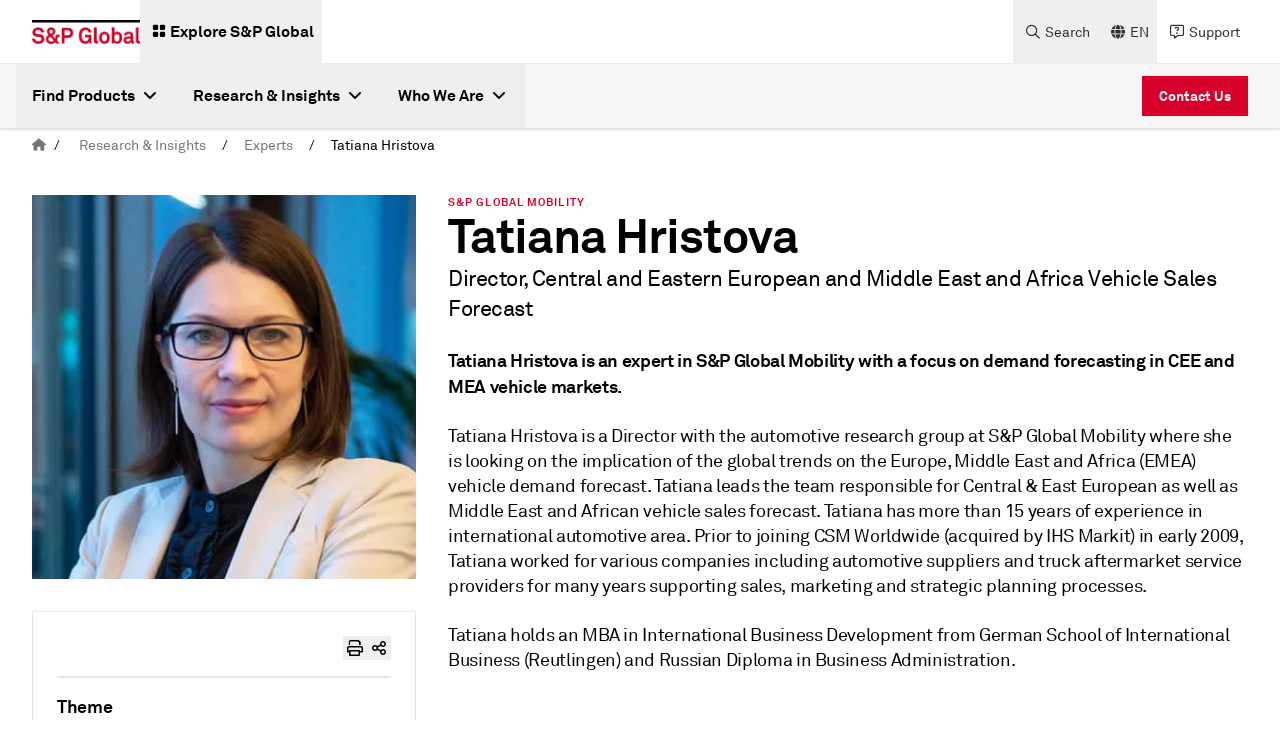

--- FILE ---
content_type: text/html;charset=utf-8
request_url: https://www.spglobal.com/en/research-insights/experts/hristova-tatiana
body_size: 49400
content:
<!DOCTYPE HTML>
<html lang="en">
    <head>
    <meta charset="UTF-8"/>
    <script defer="defer" type="text/javascript" src="https://rum.hlx.page/.rum/@adobe/helix-rum-js@%5E2/dist/rum-standalone.js" data-routing="env=prod, tier=publish,ams=SP Global Inc" integrity="" crossorigin="anonymous" data-enhancer-version="" data-enhancer-hash=""></script>
<link rel="preload" href="https://cdn.rollbar.com/rollbarjs/refs/tags/v2.26.4/rollbar.min.js"/>
    <script>
        var _rollbarConfig = {
        accessToken: "4b67105e5046468aa40a0673e3219199",
        captureUncaught: false,
        captureUnhandledRejections: false,
        captureIp: false,
        payload: {
            environment: "prod",
            client: {
                javascript: {
                    code_version: '1.0.0',
                    source_map_enabled: true,
                    guess_uncaught_frames: true
                }
            }
        },
        transform: function(payload) {
          payload.body.trace.exception.message = payload.body.trace.exception.description;
        }
    };
    // Rollbar Snippet
    !function(r){var e={};function o(n){if(e[n])return e[n].exports;var t=e[n]={i:n,l:!1,exports:{}};return r[n].call(t.exports,t,t.exports,o),t.l=!0,t.exports}o.m=r,o.c=e,o.d=function(r,e,n){o.o(r,e)||Object.defineProperty(r,e,{enumerable:!0,get:n})},o.r=function(r){"undefined"!=typeof Symbol&&Symbol.toStringTag&&Object.defineProperty(r,Symbol.toStringTag,{value:"Module"}),Object.defineProperty(r,"__esModule",{value:!0})},o.t=function(r,e){if(1&e&&(r=o(r)),8&e)return r;if(4&e&&"object"==typeof r&&r&&r.__esModule)return r;var n=Object.create(null);if(o.r(n),Object.defineProperty(n,"default",{enumerable:!0,value:r}),2&e&&"string"!=typeof r)for(var t in r)o.d(n,t,function(e){return r[e]}.bind(null,t));return n},o.n=function(r){var e=r&&r.__esModule?function(){return r.default}:function(){return r};return o.d(e,"a",e),e},o.o=function(r,e){return Object.prototype.hasOwnProperty.call(r,e)},o.p="",o(o.s=0)}([function(r,e,o){"use strict";var n=o(1),t=o(5);_rollbarConfig=_rollbarConfig||{},_rollbarConfig.rollbarJsUrl=_rollbarConfig.rollbarJsUrl||"https://cdn.rollbar.com/rollbarjs/refs/tags/v2.26.4/rollbar.min.js",_rollbarConfig.async=void 0===_rollbarConfig.async||_rollbarConfig.async;var a=n.setupShim(window,_rollbarConfig),l=t(_rollbarConfig);window.rollbar=n.Rollbar,a.loadFull(window,document,!_rollbarConfig.async,_rollbarConfig,l)},function(r,e,o){"use strict";var n=o(2),t=o(3);function a(r){return function(){try{return r.apply(this,arguments)}catch(r){try{console.error("[Rollbar]: Internal error",r)}catch(r){}}}}var l=0;function i(r,e){this.options=r,this._rollbarOldOnError=null;var o=l++;this.shimId=function(){return o},"undefined"!=typeof window&&window._rollbarShims&&(window._rollbarShims[o]={handler:e,messages:[]})}var s=o(4),d=function(r,e){return new i(r,e)},c=function(r){return new s(d,r)};function u(r){return a((function(){var e=this,o=Array.prototype.slice.call(arguments,0),n={shim:e,method:r,args:o,ts:new Date};window._rollbarShims[this.shimId()].messages.push(n)}))}i.prototype.loadFull=function(r,e,o,n,t){var l=!1,i=e.createElement("script"),s=e.getElementsByTagName("script")[0],d=s.parentNode;i.crossOrigin="",i.src=n.rollbarJsUrl,o||(i.async=!0),i.onload=i.onreadystatechange=a((function(){if(!(l||this.readyState&&"loaded"!==this.readyState&&"complete"!==this.readyState)){i.onload=i.onreadystatechange=null;try{d.removeChild(i)}catch(r){}l=!0,function(){var e;if(void 0===r._rollbarDidLoad){e=new Error("rollbar.js did not load");for(var o,n,a,l,i=0;o=r._rollbarShims[i++];)for(o=o.messages||[];n=o.shift();)for(a=n.args||[],i=0;i<a.length;++i)if("function"==typeof(l=a[i])){l(e);break}}"function"==typeof t&&t(e)}()}})),d.insertBefore(i,s)},i.prototype.wrap=function(r,e,o){try{var n;if(n="function"==typeof e?e:function(){return e||{}},"function"!=typeof r)return r;if(r._isWrap)return r;if(!r._rollbar_wrapped&&(r._rollbar_wrapped=function(){o&&"function"==typeof o&&o.apply(this,arguments);try{return r.apply(this,arguments)}catch(o){var e=o;throw e&&("string"==typeof e&&(e=new String(e)),e._rollbarContext=n()||{},e._rollbarContext._wrappedSource=r.toString(),window._rollbarWrappedError=e),e}},r._rollbar_wrapped._isWrap=!0,r.hasOwnProperty))for(var t in r)r.hasOwnProperty(t)&&(r._rollbar_wrapped[t]=r[t]);return r._rollbar_wrapped}catch(e){return r}};for(var p="log,debug,info,warn,warning,error,critical,global,configure,handleUncaughtException,handleAnonymousErrors,handleUnhandledRejection,captureEvent,captureDomContentLoaded,captureLoad".split(","),f=0;f<p.length;++f)i.prototype[p[f]]=u(p[f]);r.exports={setupShim:function(r,e){if(r){var o=e.globalAlias||"Rollbar";if("object"==typeof r[o])return r[o];r._rollbarShims={},r._rollbarWrappedError=null;var l=new c(e);return a((function(){e.captureUncaught&&(l._rollbarOldOnError=r.onerror,n.captureUncaughtExceptions(r,l,!0),e.wrapGlobalEventHandlers&&t(r,l,!0)),e.captureUnhandledRejections&&n.captureUnhandledRejections(r,l,!0);var a=e.autoInstrument;return!1!==e.enabled&&(void 0===a||!0===a||function(r){return!("object"!=typeof r||void 0!==r.page&&!r.page)}(a))&&r.addEventListener&&(r.addEventListener("load",l.captureLoad.bind(l)),r.addEventListener("DOMContentLoaded",l.captureDomContentLoaded.bind(l))),r[o]=l,l}))()}},Rollbar:c}},function(r,e,o){"use strict";function n(r,e,o,n){r._rollbarWrappedError&&(n[4]||(n[4]=r._rollbarWrappedError),n[5]||(n[5]=r._rollbarWrappedError._rollbarContext),r._rollbarWrappedError=null);var t=e.handleUncaughtException.apply(e,n);o&&o.apply(r,n),"anonymous"===t&&(e.anonymousErrorsPending+=1)}r.exports={captureUncaughtExceptions:function(r,e,o){if(r){var t;if("function"==typeof e._rollbarOldOnError)t=e._rollbarOldOnError;else if(r.onerror){for(t=r.onerror;t._rollbarOldOnError;)t=t._rollbarOldOnError;e._rollbarOldOnError=t}e.handleAnonymousErrors();var a=function(){var o=Array.prototype.slice.call(arguments,0);n(r,e,t,o)};o&&(a._rollbarOldOnError=t),r.onerror=a}},captureUnhandledRejections:function(r,e,o){if(r){"function"==typeof r._rollbarURH&&r._rollbarURH.belongsToShim&&r.removeEventListener("unhandledrejection",r._rollbarURH);var n=function(r){var o,n,t;try{o=r.reason}catch(r){o=void 0}try{n=r.promise}catch(r){n="[unhandledrejection] error getting `promise` from event"}try{t=r.detail,!o&&t&&(o=t.reason,n=t.promise)}catch(r){}o||(o="[unhandledrejection] error getting `reason` from event"),e&&e.handleUnhandledRejection&&e.handleUnhandledRejection(o,n)};n.belongsToShim=o,r._rollbarURH=n,r.addEventListener("unhandledrejection",n)}}}},function(r,e,o){"use strict";function n(r,e,o){if(e.hasOwnProperty&&e.hasOwnProperty("addEventListener")){for(var n=e.addEventListener;n._rollbarOldAdd&&n.belongsToShim;)n=n._rollbarOldAdd;var t=function(e,o,t){n.call(this,e,r.wrap(o),t)};t._rollbarOldAdd=n,t.belongsToShim=o,e.addEventListener=t;for(var a=e.removeEventListener;a._rollbarOldRemove&&a.belongsToShim;)a=a._rollbarOldRemove;var l=function(r,e,o){a.call(this,r,e&&e._rollbar_wrapped||e,o)};l._rollbarOldRemove=a,l.belongsToShim=o,e.removeEventListener=l}}r.exports=function(r,e,o){if(r){var t,a,l="EventTarget,Window,Node,ApplicationCache,AudioTrackList,ChannelMergerNode,CryptoOperation,EventSource,FileReader,HTMLUnknownElement,IDBDatabase,IDBRequest,IDBTransaction,KeyOperation,MediaController,MessagePort,ModalWindow,Notification,SVGElementInstance,Screen,TextTrack,TextTrackCue,TextTrackList,WebSocket,WebSocketWorker,Worker,XMLHttpRequest,XMLHttpRequestEventTarget,XMLHttpRequestUpload".split(",");for(t=0;t<l.length;++t)r[a=l[t]]&&r[a].prototype&&n(e,r[a].prototype,o)}}},function(r,e,o){"use strict";function n(r,e){this.impl=r(e,this),this.options=e,function(r){for(var e=function(r){return function(){var e=Array.prototype.slice.call(arguments,0);if(this.impl[r])return this.impl[r].apply(this.impl,e)}},o="log,debug,info,warn,warning,error,critical,global,configure,handleUncaughtException,handleAnonymousErrors,handleUnhandledRejection,_createItem,wrap,loadFull,shimId,captureEvent,captureDomContentLoaded,captureLoad".split(","),n=0;n<o.length;n++)r[o[n]]=e(o[n])}(n.prototype)}n.prototype._swapAndProcessMessages=function(r,e){var o,n,t;for(this.impl=r(this.options);o=e.shift();)n=o.method,t=o.args,this[n]&&"function"==typeof this[n]&&("captureDomContentLoaded"===n||"captureLoad"===n?this[n].apply(this,[t[0],o.ts]):this[n].apply(this,t));return this},r.exports=n},function(r,e,o){"use strict";r.exports=function(r){return function(e){if(!e&&!window._rollbarInitialized){for(var o,n,t=(r=r||{}).globalAlias||"Rollbar",a=window.rollbar,l=function(r){return new a(r)},i=0;o=window._rollbarShims[i++];)n||(n=o.handler),o.handler._swapAndProcessMessages(l,o.messages);window[t]=n,window._rollbarInitialized=!0}}}}]);
    // End Rollbar Snippet
    </script>

    
    

    <!-- Preload Fonts -->

    
    <link rel="preload" href="/etc.clientlibs/sp-aem-platform/clientlibs/platform-app/clientlib-resources/resources/fonts/webfonts/fa-brands-400.woff2" as="font" type="font/woff2" crossorigin="anonymous"/>



    
    <link rel="preload" href="/etc.clientlibs/sp-aem-platform/clientlibs/platform-app/clientlib-resources/resources/fonts/webfonts/fa-duotone-900.woff2" as="font" type="font/woff2" crossorigin="anonymous"/>



    
    <link rel="preload" href="/etc.clientlibs/sp-aem-platform/clientlibs/platform-app/clientlib-resources/resources/fonts/webfonts/fa-light-300.woff2" as="font" type="font/woff2" crossorigin="anonymous"/>



    
    <link rel="preload" href="/etc.clientlibs/sp-aem-platform/clientlibs/platform-app/clientlib-resources/resources/fonts/webfonts/fa-regular-400.woff2" as="font" type="font/woff2" crossorigin="anonymous"/>



    
    <link rel="preload" href="/etc.clientlibs/sp-aem-platform/clientlibs/platform-app/clientlib-resources/resources/fonts/webfonts/fa-sharp-light-300.woff2" as="font" type="font/woff2" crossorigin="anonymous"/>



    
    <link rel="preload" href="/etc.clientlibs/sp-aem-platform/clientlibs/platform-app/clientlib-resources/resources/fonts/webfonts/fa-sharp-regular-400.woff2" as="font" type="font/woff2" crossorigin="anonymous"/>



    
    <link rel="preload" href="/etc.clientlibs/sp-aem-platform/clientlibs/platform-app/clientlib-resources/resources/fonts/webfonts/fa-sharp-solid-900.woff2" as="font" type="font/woff2" crossorigin="anonymous"/>



    
    <link rel="preload" href="/etc.clientlibs/sp-aem-platform/clientlibs/platform-app/clientlib-resources/resources/fonts/webfonts/fa-solid-900.woff2" as="font" type="font/woff2" crossorigin="anonymous"/>



    
    <link rel="preload" href="/etc.clientlibs/sp-aem-platform/clientlibs/platform-app/clientlib-resources/resources/fonts/webfonts/fa-thin-100.woff2" as="font" type="font/woff2" crossorigin="anonymous"/>



    
    <link rel="preload" href="/etc.clientlibs/sp-aem-platform/clientlibs/platform-app/clientlib-resources/resources/fonts/webfonts/fa-v4compatibility.woff2" as="font" type="font/woff2" crossorigin="anonymous"/>



    
    <link rel="preload" href="/etc.clientlibs/sp-aem-platform/clientlibs/platform-app/clientlib-resources/resources/fonts/AkkuratPro.ttf" as="font" type="font/ttf" crossorigin="anonymous"/>



    
    <link rel="preload" href="/etc.clientlibs/sp-aem-platform/clientlibs/platform-app/clientlib-resources/resources/fonts/AkkuratPro-Bold.ttf" as="font" type="font/ttf" crossorigin="anonymous"/>



    
    <link rel="preload" href="/etc.clientlibs/sp-aem-platform/clientlibs/platform-app/clientlib-resources/resources/fonts/AkkuratLightPro.ttf" as="font" type="font/ttf" crossorigin="anonymous"/>




    
    <title>
        Tatiana Hristova | S&P Global
    </title>
    <meta name="description" content="Tatiana Hristova is an Associate Director with the automotive research group at S&P Global Mobility where she is looking on the implication of the global trends on the Europe, Middle East and Africa (EMEA) vehicle demand forecast"/>
    

    
    <meta name="template" content="bio-page-template"/>
    <meta name="viewport" content="width=device-width, initial-scale=1"/>
    

    

    
    
	<meta http-equiv="X-UA-Compatible" content="IE=edge"/>
    <link rel="shortcut icon"/>
    <!-- Custom Metadata -->
    
        <meta property="bc:category" content="research-insights" id="sMainCategory"/>
        <meta property="bc:category:sub" content="experts" id="sSubCategory"/>
        <meta property="bc:contenttype" id="sContentType"/>
        <meta property="bc:content:id" content="tcm:1109-385809-64" id="sAssetId"/>
        
            <meta property="bc:region" id="sRegion"/>
        
        
            <meta property="bc:country" id="scountry"/>
        
        
        <meta property="article:published_time" content="04/09/2023-23:10:44" id="spublishedTime"/>
        <meta property="og:locale" content="en" id="sOgLocale"/>
    
    


    <!--Twitter card related metadata -->
    <meta name="twitter:card" content="summary"/>
    <meta name="twitter:title" content="Tatiana Hristova"/>
    <meta name="twitter:description" content="Tatiana Hristova is an Associate Director with the automotive research group at S&P Global Mobility where she is looking on the implication of the global trends on the Europe, Middle East and Africa (EMEA) vehicle demand forecast"/>
    <meta name="twitter:URL" content="https://www.spglobal.com/en/research-insights/experts/hristova-tatiana"/>
    
    <meta name="twitter:site" content="@spglobal"/>

    <!-- Open Graph related metadata -->
    <meta property="og:title" content="Tatiana Hristova"/>
    <meta property="og:description" content="Tatiana Hristova is an Associate Director with the automotive research group at S&P Global Mobility where she is looking on the implication of the global trends on the Europe, Middle East and Africa (EMEA) vehicle demand forecast"/>
    <meta property="og:url" content="https://www.spglobal.com/en/research-insights/experts/hristova-tatiana"/>
    <meta property="og:image" content="https://spglobal.scene7.com/is/image/spglobalcom/Corp_0424_1314703075_500x272?$responsive$"/>
    <meta property="og:type" content="website"/>
    <meta property="og:site_name" content="S&P Global"/>



    

	 
    <meta name="es_title_t" content="Tatiana Hristova"/>
    <meta name="es_description_t" content="Tatiana Hristova is an Associate Director with the automotive research group at S&P Global Mobility where she is looking on the implication of the global trends on the Europe, Middle East and Africa (EMEA) vehicle demand forecast"/>
    <meta name="es_url_s" content="/en/research-insights/experts/hristova-tatiana"/>
    
	<meta name="es_language_s" content="en"/>
	<meta name="source_s" content="AEM"/>

	
	<meta name="es_divisionname_s" content="corporate"/>
	<meta name="es_division_s" content="S&P Global"/>
	<meta name="es_theme_ss" content="Automobiles|Autos & Capital Goods"/>
	<meta name="es_theme_full_ss" content="Technology & Innovation / Automobiles|Corporates / Autos & Capital Goods"/>
	
	
	<meta name="es_content_type_s" content="Expert Bio"/>
	
	
	
	
	
	
	
	<meta name="es_no_search_index_s" content="false"/>
	
	


    

    
    <meta name="es_contributor_first_name_s" content="Tatiana"/>
    <meta name="es_contributor_last_name_s" content="Hristova"/>
    <meta name="es_contributor_title_position_s" content="Director, Central and Eastern European and Middle East and Africa Vehicle Sales Forecast"/>
	
	<meta name="es_contributor_image_url_s" content="https://spglobal.scene7.com/is/image/spglobalcom/Tatiana-Hristova-400x400?$responsive$"/>
	
	<meta name="es_contributor_division_s" content="S&P Global Mobility"/>
	<meta name="es_contributor_bio_link_s" content="https://www.spglobal.com/en/research-insights/experts/hristova-tatiana"/>
    <meta name="es_short_description_t" content="<p><b>Tatiana Hristova is an expert in S&amp;P Global Mobility with a focus on demand forecasting in CEE and MEA vehicle markets.</b></p>"/>
    <meta name="es_person_type_ss" content="Author"/>
    <meta name="es_unified_dt" content="2023-09-04T23:10:44.000Z"/>


    
    <link rel="canonical" href="https://www.spglobal.com/en/research-insights/experts/hristova-tatiana"/>
    
        <link rel="alternate" href="https://www.spglobal.com/en/research-insights/experts/hristova-tatiana" hreflang="x-default"/>
    
        <link rel="alternate" href="https://www.spglobal.com/en/research-insights/experts/hristova-tatiana" hreflang="en"/>
    

    
    
    

    

    


        <script type="text/javascript" src="//assets.adobedtm.com/b6239048e5c3/31f1d5f33126/launch-d1420b44e12f.min.js" async></script>


    
    
    
    
    <script async src="/etc.clientlibs/core/wcm/components/commons/datalayer/v1/clientlibs/core.wcm.components.commons.datalayer.v1.min.904d3c2f1e821ab45124d66de422b409.js"></script>



    
    <link rel="stylesheet" href="/etc.clientlibs/sp-aem-platform/clientlibs/clientlib-base.min.12c4d6fd0bb1dc62b17436a3d8aadfac.css" type="text/css">



    
    <link rel="icon" href="/content/dam/spglobal/global-assets/en/images/general/spg_favicon_wht_192x192.png"/>
    <link rel="apple-touch-icon" href="/content/dam/spglobal/global-assets/en/images/general/spg_favicon_wht_192x192.png"/>
    <meta name="msapplication-square310x310logo" content="/content/dam/spglobal/global-assets/en/images/general/spg_favicon_wht_192x192.png"/>

    
    



    
    

    
    
    <link rel="stylesheet" href="/etc.clientlibs/sp-aem-platform/clientlibs/platform-app/clientlib-global.min.01e3e9d47f83dc56e4c6b239c6438719.css" type="text/css">


    
    <link rel="stylesheet" href="/etc.clientlibs/sp-aem-platform/clientlibs/platform-app/clientlib-fontawesome.min.422a6fa3877f6945823723acc4be83f9.css" type="text/css">


    
    



    
    






<!--
<sly data-sly-resource="contexthub"/>-->

    
</head>
    <body class="biopage page basicpage english-styling corporate" id="biopage-4e7bb59392" data-cmp-link-accessibility-enabled data-cmp-link-accessibility-text="opens in a new tab" data-login-greetings="Hi" show-seo-friendly="false">

        

        <script>
            window.gatingInformation = window.gatingInformation || [];
            gatingInformation = {"SP_SSO_TOKEN":"SP_SSO_TOKEN","SP_USER_NAME":"SP_USER_NAME"};
        </script>

        
                    
            
	<div class="skip-to-content-component" data-no-index="true">
		
	<a href="#skipToContent" class="py-2 body-bold-s px-4 inline-block text-white-base bg-red-core hover:bg-black-base active:bg-black-base hover:border-black-base  active:border-black-base border-solid border-red-core border text-center">
    Skip to Content
	</a>

		
	<a href="#skipToMenu" class="py-2 body-bold-s px-4 inline-block text-white-base bg-red-core hover:bg-black-base active:bg-black-base hover:border-black-base  active:border-black-base border-solid border-red-core border text-center">
    Skip to Menu
	</a>

		
	<a href="#skipToFooter" class="py-2 body-bold-s px-4 inline-block text-white-base bg-red-core hover:bg-black-base active:bg-black-base hover:border-black-base  active:border-black-base border-solid border-red-core border text-center">
    Skip to Footer
	</a>

	</div>

            
	
		<div class="cmp-experiencefragment header-xf" role="banner" aria-label="Header" data-no-index="true">


    
    <div id="container-4243a4b064" class="cmp-container">
        


<div class="aem-Grid aem-Grid--12 aem-Grid--default--12 ">
    
    <div class="primarynavigation aem-GridColumn aem-GridColumn--default--12">
  

  
    <div class="primary-header-component shadow-1 lg:flex md:hidden sm:hidden justify-center bg-white-base" role="navigation">
      <div class="primary-header-component_container header-group flex grow justify-between group">
        <div class="primary-header-component_leftContainer flex items-center ml-8 gap-4">
          <a href="https://www.spglobal.com/en" data-event-name="link" data-link-location="Primary Navigation Component" class="primary-header-component_leftContainer_logo flex items-center" target="_self" rel="noopener noreferrer">
            <picture>
              <source media="(min-width:1023px)" srcset="https://spglobal.scene7.com/is/image/spglobalcom/sandp-1?$responsive$"/>
              <source media="(min-width:767px)" srcset="https://spglobal.scene7.com/is/image/spglobalcom/sandp-1?$responsive$"/>
              <source media="(min-width:0px)" srcset="https://spglobal.scene7.com/is/image/spglobalcom/sandp-1?$responsive$"/>
              <img src="https://spglobal.scene7.com/is/image/spglobalcom/sandp-1?$responsive$" alt="spglobal" class="primary-header-component_leftContainer_logoImg" height="30" width="50" loading="lazy"/>
            </picture>
          </a>
          
            <button type="button" mega-menu-id="primary-mega-menu--b96374f4ee" class="primary-header-component_leftContainer_menu primary-menu flex items-center p-2 gap-1 text-black-base hover:bg-grey-5 group-[.menu-active]:bg-red-core group-[.menu-active]:text-white-base">

              <div class="flex items-center px-1 pb-1 pt-0.5">
                <div class="flex items-center primary-header-component_leftContainer_exploreIcon">
                  <i class="fa-solid fa-grid-2 icon-s"></i>
                </div>
              </div>
              <label class="body-bold-m cursor-pointer">Explore S&amp;P Global</label>
            </button>
          
        </div>
        <div class="primary-header-component_rightContainer mr-8 flex flex-row-reverse items-center">
          <button class="primary-header-component_rightContainer_closeIcon close-icon hidden group-[.menu-active]:flex items-center justify-center py-1 hover:bg-grey-5">
            <i class="fa-solid fa-xmark"></i>
          </button>
          <div class="primary-header-component_rightContainer_nav group-[.menu-active]:hidden flex items-center gap-4">
            
            <button type="button" class="primary-header-component_rightContainer_navItem flex items-center gap-0.5 px-2 text-grey-80 hover:bg-grey-5 hover:text-black-base search-button">
              <div class="flex items-center justify-center primary-header-component_rightContainer_nav_icon px-1">
                <i class="fa-regular fa-magnifying-glass icon-s"></i>
              </div>
              <label class="body-regular-s cursor-pointer">Search</label>
            </button>
            
            
            <div class="primary-header-component_rightContainer_navItem language-dropdown-container group">
              <button type="button" class="primary-header-component_rightContainer_navItem_lngButton language-dropdown-button flex items-center gap-0.5 px-2 text-grey-80 hover:bg-grey-5 hover:text-black-base group-[.dropdown-active]:bg-grey-90 group-[.dropdown-active]:text-white-base" aria-label="language selector">
                <div class="flex items-center justify-center primary-header-component_rightContainer_nav_icon px-1">
                  <i class="fa-solid fa-globe icon-s"></i>
                </div>
                <label class="body-regular-s cursor-pointer">EN</label>
              </button>
              <div class="primary-header-component_rightContainer_navItem_dropdown language-dropdown sm:hidden shadow-2 bg-white-base py-2 group-[.dropdown-active]:flex">
                <ul class="primary-header-component_rightContainer_navItem_dropdown_list slim-black-scrollbar flex flex-col gap-2 grow">
                  <li class="primary-header-component_rightContainer_navItem_dropdown_listItem px-4 hover:bg-grey-0">
                    <a class="primary-header-component_rightContainer_navItem_dropdown_listItem_linkText body-regular-m flex items-center" data-event-name="link" data-link-text="中文 (Chinese)" data-link-location="Primary Navigation Component" href="/zh" target="_self" rel="noopener noreferrer">
                      中文 (Chinese)
                    </a>
                  </li>
                </ul>
              </div>
            </div>
            
            
              
              
                <a href="https://www.spglobal.com/en/contact-us" target="_self" rel="noopener noreferrer" data-event-name="link" data-link-text="Support" data-link-location="Primary Navigation Component" class="primary-header-component_rightContainer_navItem flex items-center gap-0.5 px-2 text-grey-80 hover:bg-grey-5 hover:text-black-base">
                  <div class="flex items-center justify-center primary-header-component_rightContainer_nav_icon px-1">
                    <i class="fa-regular fa-message-question icon-s"></i>
                  </div>
                  <label class="body-regular-s cursor-pointer">Support</label>
                </a>
              
            
            
          </div>
        </div>
      </div>
      <div class="primary-header-search-component_desktop hidden">
        <span class="primary-header-search-component_desktop_overlay bg-black-base"></span>
        <div class="primary-header-search-component_desktop_innerContent">
          <div class="primary-header-search-component_desktop_innerContent_searchBar search-container grid grid-cols-1 bg-black-base text-white-base p-8" role="search">
            <div class="flex items-center justify-center primary-header-search-component_desktop_innerContent_searchBar_icon px-1 py-1">
              <i class="fa-regular fa-magnifying-glass icon-s inner-search-icon"></i>
            </div>
            <input type="text" data-href="https://www.spglobal.com/en/search" placeholder="Search..." class="primary-header-search-component_desktop_innerContent_searchBar_input inputField px-8 py-0 body-bold-4 h-auto bg-black-base text-white-base" aria-label="Sitewide"/>
            <button class="primary-header-search-component_desktop_innerContent_searchBar_searchCloseIcon search-close-icon flex items-center justify-center px-1 py-1 hover:bg-grey-80">
              <i class="fa-solid fa-xmark"></i>
            </button>
          </div>
          <div class="primary-header-search-component_desktop_innerContent_dataBase bg-white-base shadow-2 grid lg:grid-cols-3 px-8 py-4">
            <div class="primary-header-search-component_desktop_innerContent_dataBase_offerings border-grey-30 col-span-2 body-regular-s text-grey-70 px-8 py-6">
              <h4>Trending Topics</h4>
              <ul class="flex flex-col gap-4 mt-4">
                
                  <li><a class="hover:underline" target="_self" href="https://www.spglobal.com/en/research-insights/special-reports/look-forward/look-forward-volume-6">Look Forward: Multidimensional Transition</a></li>

                
                  <li><a class="hover:underline" target="_self" href="https://www.spglobal.com/en/research-insights/special-reports/look-forward/look-forward-volume-5">Look Forward: Supply Chain 2024</a></li>

                
                  <li><a class="hover:underline" target="_self" href="https://www.spglobal.com/en/research-insights/special-reports/ai-in-banking-ai-will-be-an-incremental-game-changer">AI in Banking: AI Will Be An Incremental Game Changer</a></li>

                
                  <li><a class="hover:underline" target="_self" href="https://www.spglobal.com/en/research-insights/special-reports/look-forward/the-return-of-energy-security">The Return of Energy Security</a></li>

                
                  <li><a class="hover:underline" target="_self" href="https://www.spglobal.com/en/research-insights/special-reports/the-ai-governance-challenge">The AI Governance Challenge</a></li>

                
                  <li><a class="hover:underline" target="_self" href="https://www.spglobal.com/en/research-insights/special-reports/look-forward/india-s-future-the-quest-for-high-and-stable-growth">India&#39;s Future: The Quest for High and Stable Growth</a></li>

                
              </ul>
            </div>
            <div class="primary-header-search-component_desktop_innerContent_dataBase_trendingTopics col-1 body-regular-s text-grey-70 flex flex-col items-start px-8 py-6">
              <h4>Offerings by Division</h4>
              <ul>
                
                  <li class="mt-4"><a class="hover:underline" target="_self" href="https://www.spglobal.com/market-intelligence/en">S&amp;P Global Market Intelligence</a></li>
                
                  <li class="mt-4"><a class="hover:underline" target="_self" href="https://www.spglobal.com/ratings/en">S&amp;P Global Ratings</a></li>
                
                  <li class="mt-4"><a class="hover:underline" target="_self" href="https://www.spglobal.com/energy/en">S&amp;P Global Energy</a></li>
                
                  <li class="mt-4"><a class="hover:underline" target="_self" href="https://www.spglobal.com/spdji/en/">S&amp;P Dow Jones Indices</a></li>
                
                  <li class="mt-4"><a class="hover:underline" target="_self" href="https://www.spglobal.com/mobility/en/index.html">S&amp;P Global Mobility</a></li>
                
              </ul>
            </div>
          </div>
        </div>
      </div>
      <div class="primary-header-search-component_mobile search-container lg:hidden">
      <div class="search-placeholder pt-8 pb-8 sm:px-4 md:px-8 flex gap-2" role="search">
        <label for="search" class="mb-0 text-black-base group-[.secondary-header-component-dark-theme]:text-white-base" aria-label="Sitewide">
          <i class="fa-sharp fa-solid fa-magnifying-glass p-1 inner-search-icon cursor-pointer"></i></label>
        <input type="text" name="" data-href="https://www.spglobal.com/en/search" id="search" placeholder="Search..." class="inputField primary-header-search-component_mobile_input py-0 px-0 h-auto body-bold-4 focus:outline-none group-[.secondary-header-component-dark-theme]:bg-grey-90 group-[.secondary-header-component-dark-theme]:text-white-base group-[.secondary-header-component-dark-theme]:placeholder-white-base placeholder-black-base bg-grey-0 grow" aria-label="Sitewide" role="search"/>
      </div>
          <div class="sm:px-8 md:px-16 pt-4 bg-grey-5 group-[.secondary-header-component-dark-theme]:bg-grey-80 pb-30">
            <label class="fullwidth pt-4 text-grey-60 group-[.secondary-header-component-dark-theme]:text-grey-30 body-bold-s inline-block" href="#">Trending Topics</label>
            
              <div class="py-2 mt-2">
                <a class="fullwidth py-2 pr-4 group-[.secondary-header-component-dark-theme]:text-white-base body-regular-m inline-block" target="_self" href="https://www.spglobal.com/en/research-insights/special-reports/look-forward/look-forward-volume-6">Look Forward: Multidimensional Transition</a>
              </div>
            
              <div class="py-2 mt-2">
                <a class="fullwidth py-2 pr-4 group-[.secondary-header-component-dark-theme]:text-white-base body-regular-m inline-block" target="_self" href="https://www.spglobal.com/en/research-insights/special-reports/look-forward/look-forward-volume-5">Look Forward: Supply Chain 2024</a>
              </div>
            
              <div class="py-2 mt-2">
                <a class="fullwidth py-2 pr-4 group-[.secondary-header-component-dark-theme]:text-white-base body-regular-m inline-block" target="_self" href="https://www.spglobal.com/en/research-insights/special-reports/ai-in-banking-ai-will-be-an-incremental-game-changer">AI in Banking: AI Will Be An Incremental Game Changer</a>
              </div>
            
              <div class="py-2 mt-2">
                <a class="fullwidth py-2 pr-4 group-[.secondary-header-component-dark-theme]:text-white-base body-regular-m inline-block" target="_self" href="https://www.spglobal.com/en/research-insights/special-reports/look-forward/the-return-of-energy-security">The Return of Energy Security</a>
              </div>
            
              <div class="py-2 mt-2">
                <a class="fullwidth py-2 pr-4 group-[.secondary-header-component-dark-theme]:text-white-base body-regular-m inline-block" target="_self" href="https://www.spglobal.com/en/research-insights/special-reports/the-ai-governance-challenge">The AI Governance Challenge</a>
              </div>
            
              <div class="py-2 mt-2">
                <a class="fullwidth py-2 pr-4 group-[.secondary-header-component-dark-theme]:text-white-base body-regular-m inline-block" target="_self" href="https://www.spglobal.com/en/research-insights/special-reports/look-forward/india-s-future-the-quest-for-high-and-stable-growth">India&#39;s Future: The Quest for High and Stable Growth</a>
              </div>
            
            <div class="divider-line-component my-6">
              <hr class="small-divider bg-grey-40"/>
            </div>
            <label class="fullwidth pt-4 text-grey-60 group-[.secondary-header-component-dark-theme]:text-grey-30 body-bold-s inline-block" href="#">Offerings by Division</label>
            
              <div class="py-2 mt-2">

                <a class="fullwidth py-2 pr-4 group-[.secondary-header-component-dark-theme]:text-white-base body-regular-m inline-block" target="_self" href="https://www.spglobal.com/market-intelligence/en">S&amp;P Global Market Intelligence</a>

              </div>
            
              <div class="py-2 mt-2">

                <a class="fullwidth py-2 pr-4 group-[.secondary-header-component-dark-theme]:text-white-base body-regular-m inline-block" target="_self" href="https://www.spglobal.com/ratings/en">S&amp;P Global Ratings</a>

              </div>
            
              <div class="py-2 mt-2">

                <a class="fullwidth py-2 pr-4 group-[.secondary-header-component-dark-theme]:text-white-base body-regular-m inline-block" target="_self" href="https://www.spglobal.com/energy/en">S&amp;P Global Energy</a>

              </div>
            
              <div class="py-2 mt-2">

                <a class="fullwidth py-2 pr-4 group-[.secondary-header-component-dark-theme]:text-white-base body-regular-m inline-block" target="_self" href="https://www.spglobal.com/spdji/en/">S&amp;P Dow Jones Indices</a>

              </div>
            
              <div class="py-2 mt-2">

                <a class="fullwidth py-2 pr-4 group-[.secondary-header-component-dark-theme]:text-white-base body-regular-m inline-block" target="_self" href="https://www.spglobal.com/mobility/en/index.html">S&amp;P Global Mobility</a>

              </div>
            
          </div>
        </div>
      
          <div id="primary-mega-menu--b96374f4ee" class="mega-menu-desktop-component primary-mega-menu hidden shadow-top" role="tablist">
            <span class="mega-menu-desktop-component_overlay bg-black-base"></span>
            <div class="xfpage page basicpage">


    
    <div id="container-9a23f518be" class="cmp-container">
        


<div class="aem-Grid aem-Grid--12 aem-Grid--default--12 ">
    
    <div class="tiletabscontainer tabs panelcontainer aem-GridColumn aem-GridColumn--default--12">
  
  
    
    
      <div class="mega-menu-desktop-component_container mx-auto lg:flex md:hidden sm:hidden flex-row bg-white-base group-[.secondary-header-component-dark-theme]:bg-grey-95">
        <nav class="mega-menu-desktop-component_side-nav px-8 py-6 border-grey-40 group-[.secondary-header-component-dark-theme]:border-grey-60 group-[.secondary-header-component-dark-theme]:slim-white-scrollbar slim-black-scrollbar" role="tablist" aria-label="Main Navigation">
          <ul class="nav-list">
            <li class="mt-2 first:mt-0 tab">
              <button id="megamenutiles-75f6240ada" class="mega-menu-desktop-component_nav-button items-center py-4 flex hover:body-bold-m body-regular-m group" role="tab" data-event-name="navigation-header-click" data-mega-menu-sub-header-name="S&amp;P Global Offerings">
                <span class="nav-title pr-2 block group-[.select]:pl-3 group-[.select]:border-red-core group-[.select]:body-bold-m text-black-base group-[.secondary-header-component-dark-theme]:text-white-base">
                  S&amp;P Global Offerings
                </span>
                
                  <span class="nav-icon-holder flex">
                    <i class="fa-solid fa-chevron-right text-icon my-auto text-black-base group-[.secondary-header-component-dark-theme]:text-white-base">
                    </i>
                  </span>
                
              </button>
              <hr class="mt-2 border-grey-10 group-[.secondary-header-component-dark-theme]:border-grey-80"/>
            </li>
          
            <li class="mt-2 first:mt-0 tab">
              <button id="megamenutiles-7fa998b81d" class="mega-menu-desktop-component_nav-button items-center py-4 flex hover:body-bold-m body-regular-m group" role="tab" data-event-name="navigation-header-click" data-mega-menu-sub-header-name="Featured Topics">
                <span class="nav-title pr-2 block group-[.select]:pl-3 group-[.select]:border-red-core group-[.select]:body-bold-m text-black-base group-[.secondary-header-component-dark-theme]:text-white-base">
                  Featured Topics
                </span>
                
                  <span class="nav-icon-holder flex">
                    <i class="fa-solid fa-chevron-right text-icon my-auto text-black-base group-[.secondary-header-component-dark-theme]:text-white-base">
                    </i>
                  </span>
                
              </button>
              <hr class="mt-2 border-grey-10 group-[.secondary-header-component-dark-theme]:border-grey-80"/>
            </li>
          
            <li class="mt-2 first:mt-0 tab">
              <button id="megamenutiles-116c757591" class="mega-menu-desktop-component_nav-button items-center py-4 flex hover:body-bold-m body-regular-m group" role="tab" data-event-name="navigation-header-click" data-mega-menu-sub-header-name="Featured Products">
                <span class="nav-title pr-2 block group-[.select]:pl-3 group-[.select]:border-red-core group-[.select]:body-bold-m text-black-base group-[.secondary-header-component-dark-theme]:text-white-base">
                  Featured Products
                </span>
                
                  <span class="nav-icon-holder flex">
                    <i class="fa-solid fa-chevron-right text-icon my-auto text-black-base group-[.secondary-header-component-dark-theme]:text-white-base">
                    </i>
                  </span>
                
              </button>
              <hr class="mt-2 border-grey-10 group-[.secondary-header-component-dark-theme]:border-grey-80"/>
            </li>
          
            <li class="mt-2 first:mt-0 tab">
              <button id="megamenutiles-01a698114f" class="mega-menu-desktop-component_nav-button items-center py-4 flex hover:body-bold-m body-regular-m group" role="tab" data-event-name="navigation-header-click" data-mega-menu-sub-header-name="Events">
                <span class="nav-title pr-2 block group-[.select]:pl-3 group-[.select]:border-red-core group-[.select]:body-bold-m text-black-base group-[.secondary-header-component-dark-theme]:text-white-base">
                  Events
                </span>
                
                  <span class="nav-icon-holder flex">
                    <i class="fa-solid fa-chevron-right text-icon my-auto text-black-base group-[.secondary-header-component-dark-theme]:text-white-base">
                    </i>
                  </span>
                
              </button>
              <hr class="mt-2 border-grey-10 group-[.secondary-header-component-dark-theme]:border-grey-80"/>
            </li>
          
            <li class="mt-2 first:mt-0 tab">
              <button id="megamenutiles-8dca94d6ac" class="mega-menu-desktop-component_nav-button items-center py-4 flex hover:body-bold-m body-regular-m group" role="tab" data-event-name="navigation-header-click" data-mega-menu-sub-header-name="Careers">
                <span class="nav-title pr-2 block group-[.select]:pl-3 group-[.select]:border-red-core group-[.select]:body-bold-m text-black-base group-[.secondary-header-component-dark-theme]:text-white-base">
                  Careers
                </span>
                
                  <span class="nav-icon-holder flex">
                    <i class="fa-solid fa-chevron-right text-icon my-auto text-black-base group-[.secondary-header-component-dark-theme]:text-white-base">
                    </i>
                  </span>
                
              </button>
              <hr class="mt-2 border-grey-10 group-[.secondary-header-component-dark-theme]:border-grey-80"/>
            </li>
          </ul>
        </nav>
        <div class="mega-menu-desktop-component_right-container group-[.secondary-header-component-dark-theme]:slim-white-scrollbar flex flex-col slim-black-scrollbar">
          <div class="p-8">
            <div class="tab-content hidden" mega-menu-content-id="megamenutiles-75f6240ada">
              <!-- start of mega menu -->
              <div class="flex">
                <div>
                  
                    <h3 class="mega-menu-desktop-component_right-container-heading webkit-box mb-1 text-black-base group-[.secondary-header-component-dark-theme]:text-white-base">
                      S&amp;P Global Offerings
                    </h3>
                  
                  <div class="mega-menu-desktop-component_right-container-description webkit-box text-grey-70 group-[.secondary-header-component-dark-theme]:text-white-base">
                    
                  </div>
                </div>
                <div class="flex flex-col ml-auto justify-center pl-8">
                  <div class="mega-menu-desktop-component_right-container-button group-[.secondary-header-component-dark-theme]:hidden">
                    <!-- secondary btn -->
                    
                  </div>

            <div class="mega-menu-desktop-component_right-container-button group-[.secondary-header-component-dark-theme]:block sm:hidden">

                    <!-- secondary btn -->
                    
                  </div>
                </div>
              </div>
              <hr class="border my-6 border-grey-10 group-[.secondary-header-component-dark-theme]:border-grey-80"/>
              <!-- end of mega menu -->
              <!-- mega menu tiles components will come here -->
              
    <div class="header-mega-menu-tiles-component">
        <!-- img start -->
        
            <div class="header-mega-menu-tiles-component_container grid lg:grid-cols-3
								  gap-6 lg:gap-x-6 md:grid-cols-2 md:gap-x-4 md:gap-y-6 sm:last:mb-6">
                <a href="/market-intelligence/en" data-event-name="link | navigation-header-click" data-mega-menu-sub-header2-name="Market Intelligence" target="_self" class="group/cards">
                    
                        <div class="header-mega-menu-tiles-component_tiles-container">

                            <picture>
                                <source media="(min-width:1023px)" srcset="https://spglobal.scene7.com/is/image/spglobalcom/MarketIntelligence-1?$responsive$"/>
                                <source media="(min-width:767px)" srcset="https://spglobal.scene7.com/is/image/spglobalcom/MarketIntelligence-1?$responsive$"/>
                                <source media="(min-width:0px)" srcset="https://spglobal.scene7.com/is/image/spglobalcom/MarketIntelligence-1?$responsive$"/>
                                <img src="https://spglobal.scene7.com/is/image/spglobalcom/MarketIntelligence-1?$responsive$" alt="market-intelligence" class="header-mega-menu-tiles-component_tiles-container-image" loading="lazy"/>
                            </picture>
                            
                                <div class="header-mega-menu-tiles-component_tiles-container-overlay black-gradient" style="opacity:0%"></div>
                            
                            <div class="header-mega-menu-tiles-component_tiles-box flex flex-col justify-between text-white-base p-4">
                                <h4 class="body-bold-xl group-hover/cards:underline">Market Intelligence</h4>
                                <span class="header-mega-menu-tiles-component_tiles-icon flex">
                                                <i class="fa-regular fa-lg fa-arrow-right m-auto"></i>
                                              </span>
                            </div>
                        </div>
                    
                </a>
            
                <a href="/ratings/en" data-event-name="link | navigation-header-click" data-mega-menu-sub-header2-name="Ratings" target="_self" class="group/cards">
                    
                        <div class="header-mega-menu-tiles-component_tiles-container">

                            <picture>
                                <source media="(min-width:1023px)" srcset="https://spglobal.scene7.com/is/image/spglobalcom/OverviewRatings-1?$responsive$"/>
                                <source media="(min-width:767px)" srcset="https://spglobal.scene7.com/is/image/spglobalcom/OverviewRatings-1?$responsive$"/>
                                <source media="(min-width:0px)" srcset="https://spglobal.scene7.com/is/image/spglobalcom/OverviewRatings-1?$responsive$"/>
                                <img src="https://spglobal.scene7.com/is/image/spglobalcom/OverviewRatings-1?$responsive$" alt="ratings" class="header-mega-menu-tiles-component_tiles-container-image" loading="lazy"/>
                            </picture>
                            
                                <div class="header-mega-menu-tiles-component_tiles-container-overlay black-gradient" style="opacity:0%"></div>
                            
                            <div class="header-mega-menu-tiles-component_tiles-box flex flex-col justify-between text-white-base p-4">
                                <h4 class="body-bold-xl group-hover/cards:underline">Ratings</h4>
                                <span class="header-mega-menu-tiles-component_tiles-icon flex">
                                                <i class="fa-regular fa-lg fa-arrow-right m-auto"></i>
                                              </span>
                            </div>
                        </div>
                    
                </a>
            
                <a href="/energy/en" data-event-name="link | navigation-header-click" data-mega-menu-sub-header2-name="Energy" target="_self" class="group/cards">
                    
                        <div class="header-mega-menu-tiles-component_tiles-container">

                            <picture>
                                <source media="(min-width:1023px)" srcset="https://spglobal.scene7.com/is/image/spglobalcom/CommodityInsights-1?$responsive$"/>
                                <source media="(min-width:767px)" srcset="https://spglobal.scene7.com/is/image/spglobalcom/CommodityInsights-1?$responsive$"/>
                                <source media="(min-width:0px)" srcset="https://spglobal.scene7.com/is/image/spglobalcom/CommodityInsights-1?$responsive$"/>
                                <img src="https://spglobal.scene7.com/is/image/spglobalcom/CommodityInsights-1?$responsive$" alt="energy" class="header-mega-menu-tiles-component_tiles-container-image" loading="lazy"/>
                            </picture>
                            
                                <div class="header-mega-menu-tiles-component_tiles-container-overlay black-gradient" style="opacity:0%"></div>
                            
                            <div class="header-mega-menu-tiles-component_tiles-box flex flex-col justify-between text-white-base p-4">
                                <h4 class="body-bold-xl group-hover/cards:underline">Energy</h4>
                                <span class="header-mega-menu-tiles-component_tiles-icon flex">
                                                <i class="fa-regular fa-lg fa-arrow-right m-auto"></i>
                                              </span>
                            </div>
                        </div>
                    
                </a>
            
                <a href="https://www.spglobal.com/spdji/en/" data-event-name="link | navigation-header-click" data-mega-menu-sub-header2-name="S&amp;P Dow Jones Indices" target="_self" class="group/cards">
                    
                        <div class="header-mega-menu-tiles-component_tiles-container">

                            <picture>
                                <source media="(min-width:1023px)" srcset="https://spglobal.scene7.com/is/image/spglobalcom/SPDowJonesIndices-1?$responsive$"/>
                                <source media="(min-width:767px)" srcset="https://spglobal.scene7.com/is/image/spglobalcom/SPDowJonesIndices-1?$responsive$"/>
                                <source media="(min-width:0px)" srcset="https://spglobal.scene7.com/is/image/spglobalcom/SPDowJonesIndices-1?$responsive$"/>
                                <img src="https://spglobal.scene7.com/is/image/spglobalcom/SPDowJonesIndices-1?$responsive$" alt="dow-jones-indices" class="header-mega-menu-tiles-component_tiles-container-image" loading="lazy"/>
                            </picture>
                            
                                <div class="header-mega-menu-tiles-component_tiles-container-overlay black-gradient" style="opacity:0%"></div>
                            
                            <div class="header-mega-menu-tiles-component_tiles-box flex flex-col justify-between text-white-base p-4">
                                <h4 class="body-bold-xl group-hover/cards:underline">S&amp;P Dow Jones Indices</h4>
                                <span class="header-mega-menu-tiles-component_tiles-icon flex">
                                                <i class="fa-regular fa-lg fa-arrow-right m-auto"></i>
                                              </span>
                            </div>
                        </div>
                    
                </a>
            
                <a href="/mobility/en/index.html" data-event-name="link | navigation-header-click" data-mega-menu-sub-header2-name="Mobility" target="_self" class="group/cards">
                    
                        <div class="header-mega-menu-tiles-component_tiles-container">

                            <picture>
                                <source media="(min-width:1023px)" srcset="https://spglobal.scene7.com/is/image/spglobalcom/Mobility-1?$responsive$"/>
                                <source media="(min-width:767px)" srcset="https://spglobal.scene7.com/is/image/spglobalcom/Mobility-1?$responsive$"/>
                                <source media="(min-width:0px)" srcset="https://spglobal.scene7.com/is/image/spglobalcom/Mobility-1?$responsive$"/>
                                <img src="https://spglobal.scene7.com/is/image/spglobalcom/Mobility-1?$responsive$" alt="mobility" class="header-mega-menu-tiles-component_tiles-container-image" loading="lazy"/>
                            </picture>
                            
                                <div class="header-mega-menu-tiles-component_tiles-container-overlay black-gradient" style="opacity:0%"></div>
                            
                            <div class="header-mega-menu-tiles-component_tiles-box flex flex-col justify-between text-white-base p-4">
                                <h4 class="body-bold-xl group-hover/cards:underline">Mobility</h4>
                                <span class="header-mega-menu-tiles-component_tiles-icon flex">
                                                <i class="fa-regular fa-lg fa-arrow-right m-auto"></i>
                                              </span>
                            </div>
                        </div>
                    
                </a>
            </div>
        

        <!-- img end -->
        <!-- tile without img -->
        

        <!-- tile without img -->


        <!-- text -->
        


        <!-- text end -->

        <!-- link -->
        
        <!-- link end -->
    </div>


            </div>
          
            <div class="tab-content hidden" mega-menu-content-id="megamenutiles-7fa998b81d">
              <!-- start of mega menu -->
              <div class="flex">
                <div>
                  
                    <h3 class="mega-menu-desktop-component_right-container-heading webkit-box mb-1 text-black-base group-[.secondary-header-component-dark-theme]:text-white-base">
                      Featured Topics
                    </h3>
                  
                  <div class="mega-menu-desktop-component_right-container-description webkit-box text-grey-70 group-[.secondary-header-component-dark-theme]:text-white-base">
                    
                  </div>
                </div>
                <div class="flex flex-col ml-auto justify-center pl-8">
                  <div class="mega-menu-desktop-component_right-container-button group-[.secondary-header-component-dark-theme]:hidden">
                    <!-- secondary btn -->
                    
                  </div>

            <div class="mega-menu-desktop-component_right-container-button group-[.secondary-header-component-dark-theme]:block sm:hidden">

                    <!-- secondary btn -->
                    
                  </div>
                </div>
              </div>
              <hr class="border my-6 border-grey-10 group-[.secondary-header-component-dark-theme]:border-grey-80"/>
              <!-- end of mega menu -->
              <!-- mega menu tiles components will come here -->
              
    <div class="header-mega-menu-tiles-component">
        <!-- img start -->
        

        <!-- img end -->
        <!-- tile without img -->
        

        <!-- tile without img -->


        <!-- text -->
        
            <div class="header-mega-menu-tiles-component_tiles-text-component">
                <div class="grid lg:grid-cols-2
									gap-6 lg:gap-x-6 md:grid-cols-2 md:gap-x-4  md:gap-y-6 sm:last:mb-6">
                    <a href="https://www.spglobal.com/sustainable1/en" data-event-name="link | navigation-header-click" data-mega-menu-sub-header2-name="Sustainability" target="_self" class="group/cards">
                        <div class="header-mega-menu-tiles-component_tiles-container-text lg:bg-grey-5 group-[.secondary-header-component-dark-theme]:lg:bg-grey-90 sm:bg-grey-10 group-[.secondary-header-component-dark-theme]:sm:bg-grey-80 text-black-base group-[.secondary-header-component-dark-theme]:text-white-base flex justify-between items-center p-4">
                            <div class="header-mega-menu-tiles-component_tiles-title-text flex items-center grow">
                                <div class="body-bold-l group-hover/cards:underline">Sustainability</div>
                            </div>
                            <span class="header-mega-menu-tiles-component_tiles-icon-text flex">
                                                <i class="fa-regular fa-lg fa-arrow-right m-auto"></i>
                                            </span>
                        </div>
                    </a>
                
                    <a href="https://www.spglobal.com/en/products/topics/private-markets" data-event-name="link | navigation-header-click" data-mega-menu-sub-header2-name="Private Markets" target="_self" class="group/cards">
                        <div class="header-mega-menu-tiles-component_tiles-container-text lg:bg-grey-5 group-[.secondary-header-component-dark-theme]:lg:bg-grey-90 sm:bg-grey-10 group-[.secondary-header-component-dark-theme]:sm:bg-grey-80 text-black-base group-[.secondary-header-component-dark-theme]:text-white-base flex justify-between items-center p-4">
                            <div class="header-mega-menu-tiles-component_tiles-title-text flex items-center grow">
                                <div class="body-bold-l group-hover/cards:underline">Private Markets</div>
                            </div>
                            <span class="header-mega-menu-tiles-component_tiles-icon-text flex">
                                                <i class="fa-regular fa-lg fa-arrow-right m-auto"></i>
                                            </span>
                        </div>
                    </a>
                
                    <a href="https://www.spglobal.com/en/products/topics/energy-transition" data-event-name="link | navigation-header-click" data-mega-menu-sub-header2-name="Energy Transition" target="_self" class="group/cards">
                        <div class="header-mega-menu-tiles-component_tiles-container-text lg:bg-grey-5 group-[.secondary-header-component-dark-theme]:lg:bg-grey-90 sm:bg-grey-10 group-[.secondary-header-component-dark-theme]:sm:bg-grey-80 text-black-base group-[.secondary-header-component-dark-theme]:text-white-base flex justify-between items-center p-4">
                            <div class="header-mega-menu-tiles-component_tiles-title-text flex items-center grow">
                                <div class="body-bold-l group-hover/cards:underline">Energy Transition</div>
                            </div>
                            <span class="header-mega-menu-tiles-component_tiles-icon-text flex">
                                                <i class="fa-regular fa-lg fa-arrow-right m-auto"></i>
                                            </span>
                        </div>
                    </a>
                
                    <a href="https://www.spglobal.com/en/products/topics/credit-risk" data-event-name="link | navigation-header-click" data-mega-menu-sub-header2-name="Credit &amp; Risk" target="_self" class="group/cards">
                        <div class="header-mega-menu-tiles-component_tiles-container-text lg:bg-grey-5 group-[.secondary-header-component-dark-theme]:lg:bg-grey-90 sm:bg-grey-10 group-[.secondary-header-component-dark-theme]:sm:bg-grey-80 text-black-base group-[.secondary-header-component-dark-theme]:text-white-base flex justify-between items-center p-4">
                            <div class="header-mega-menu-tiles-component_tiles-title-text flex items-center grow">
                                <div class="body-bold-l group-hover/cards:underline">Credit &amp; Risk</div>
                            </div>
                            <span class="header-mega-menu-tiles-component_tiles-icon-text flex">
                                                <i class="fa-regular fa-lg fa-arrow-right m-auto"></i>
                                            </span>
                        </div>
                    </a>
                
                    <a href="https://www.spglobal.com/en/products/topics/fixed-income" data-event-name="link | navigation-header-click" data-mega-menu-sub-header2-name="Fixed Income" target="_self" class="group/cards">
                        <div class="header-mega-menu-tiles-component_tiles-container-text lg:bg-grey-5 group-[.secondary-header-component-dark-theme]:lg:bg-grey-90 sm:bg-grey-10 group-[.secondary-header-component-dark-theme]:sm:bg-grey-80 text-black-base group-[.secondary-header-component-dark-theme]:text-white-base flex justify-between items-center p-4">
                            <div class="header-mega-menu-tiles-component_tiles-title-text flex items-center grow">
                                <div class="body-bold-l group-hover/cards:underline">Fixed Income</div>
                            </div>
                            <span class="header-mega-menu-tiles-component_tiles-icon-text flex">
                                                <i class="fa-regular fa-lg fa-arrow-right m-auto"></i>
                                            </span>
                        </div>
                    </a>
                
                    <a href="https://www.spglobal.com/en/products/topics/supply-chain" data-event-name="link | navigation-header-click" data-mega-menu-sub-header2-name="Supply Chain" target="_self" class="group/cards">
                        <div class="header-mega-menu-tiles-component_tiles-container-text lg:bg-grey-5 group-[.secondary-header-component-dark-theme]:lg:bg-grey-90 sm:bg-grey-10 group-[.secondary-header-component-dark-theme]:sm:bg-grey-80 text-black-base group-[.secondary-header-component-dark-theme]:text-white-base flex justify-between items-center p-4">
                            <div class="header-mega-menu-tiles-component_tiles-title-text flex items-center grow">
                                <div class="body-bold-l group-hover/cards:underline">Supply Chain</div>
                            </div>
                            <span class="header-mega-menu-tiles-component_tiles-icon-text flex">
                                                <i class="fa-regular fa-lg fa-arrow-right m-auto"></i>
                                            </span>
                        </div>
                    </a>
                
                    <a href="https://www.spglobal.com/en/products/topics/technology-ai" data-event-name="link | navigation-header-click" data-mega-menu-sub-header2-name="Technology &amp; AI" target="_self" class="group/cards">
                        <div class="header-mega-menu-tiles-component_tiles-container-text lg:bg-grey-5 group-[.secondary-header-component-dark-theme]:lg:bg-grey-90 sm:bg-grey-10 group-[.secondary-header-component-dark-theme]:sm:bg-grey-80 text-black-base group-[.secondary-header-component-dark-theme]:text-white-base flex justify-between items-center p-4">
                            <div class="header-mega-menu-tiles-component_tiles-title-text flex items-center grow">
                                <div class="body-bold-l group-hover/cards:underline">Technology &amp; AI</div>
                            </div>
                            <span class="header-mega-menu-tiles-component_tiles-icon-text flex">
                                                <i class="fa-regular fa-lg fa-arrow-right m-auto"></i>
                                            </span>
                        </div>
                    </a>
                </div>
            </div>
        


        <!-- text end -->

        <!-- link -->
        
        <!-- link end -->
    </div>


            </div>
          
            <div class="tab-content hidden" mega-menu-content-id="megamenutiles-116c757591">
              <!-- start of mega menu -->
              <div class="flex">
                <div>
                  
                    <h3 class="mega-menu-desktop-component_right-container-heading webkit-box mb-1 text-black-base group-[.secondary-header-component-dark-theme]:text-white-base">
                      Featured Products
                    </h3>
                  
                  <div class="mega-menu-desktop-component_right-container-description webkit-box text-grey-70 group-[.secondary-header-component-dark-theme]:text-white-base">
                    
                  </div>
                </div>
                <div class="flex flex-col ml-auto justify-center pl-8">
                  <div class="mega-menu-desktop-component_right-container-button group-[.secondary-header-component-dark-theme]:hidden">
                    <!-- secondary btn -->
                    
                  </div>

            <div class="mega-menu-desktop-component_right-container-button group-[.secondary-header-component-dark-theme]:block sm:hidden">

                    <!-- secondary btn -->
                    
                  </div>
                </div>
              </div>
              <hr class="border my-6 border-grey-10 group-[.secondary-header-component-dark-theme]:border-grey-80"/>
              <!-- end of mega menu -->
              <!-- mega menu tiles components will come here -->
              
    <div class="header-mega-menu-tiles-component">
        <!-- img start -->
        
            <div class="header-mega-menu-tiles-component_container grid lg:grid-cols-3
								  gap-6 lg:gap-x-6 md:grid-cols-2 md:gap-x-4 md:gap-y-6 sm:last:mb-6">
                <a href="https://www.spglobal.com/market-intelligence/en/solutions/products/sp-capital-iq-pro" data-event-name="link | navigation-header-click" data-mega-menu-sub-header2-name="S&amp;P Capital IQ Pro" target="_self" class="group/cards">
                    
                        <div class="header-mega-menu-tiles-component_tiles-container">

                            <picture>
                                <source media="(min-width:1023px)" srcset="https://spglobal.scene7.com/is/image/spglobalcom/SPCapitalIQPro-1?$responsive$"/>
                                <source media="(min-width:767px)" srcset="https://spglobal.scene7.com/is/image/spglobalcom/SPCapitalIQPro-1?$responsive$"/>
                                <source media="(min-width:0px)" srcset="https://spglobal.scene7.com/is/image/spglobalcom/SPCapitalIQPro-1?$responsive$"/>
                                <img src="https://spglobal.scene7.com/is/image/spglobalcom/SPCapitalIQPro-1?$responsive$" alt="capital-iq-pro" class="header-mega-menu-tiles-component_tiles-container-image" loading="lazy"/>
                            </picture>
                            
                                <div class="header-mega-menu-tiles-component_tiles-container-overlay black-gradient" style="opacity:0%"></div>
                            
                            <div class="header-mega-menu-tiles-component_tiles-box flex flex-col justify-between text-white-base p-4">
                                <h4 class="body-bold-xl group-hover/cards:underline">S&amp;P Capital IQ Pro</h4>
                                <span class="header-mega-menu-tiles-component_tiles-icon flex">
                                                <i class="fa-regular fa-lg fa-arrow-right m-auto"></i>
                                              </span>
                            </div>
                        </div>
                    
                </a>
            
                <a href="https://www.spglobal.com/energy/en/products-solutions/delivery/platts-connect" data-event-name="link | navigation-header-click" data-mega-menu-sub-header2-name="S&amp;P Global Energy Core" target="_self" class="group/cards">
                    
                        <div class="header-mega-menu-tiles-component_tiles-container">

                            <picture>
                                <source media="(min-width:1023px)" srcset="https://spglobal.scene7.com/is/image/spglobalcom/PlattsConnect-1?$responsive$"/>
                                <source media="(min-width:767px)" srcset="https://spglobal.scene7.com/is/image/spglobalcom/PlattsConnect-1?$responsive$"/>
                                <source media="(min-width:0px)" srcset="https://spglobal.scene7.com/is/image/spglobalcom/PlattsConnect-1?$responsive$"/>
                                <img src="https://spglobal.scene7.com/is/image/spglobalcom/PlattsConnect-1?$responsive$" alt="energy-core" class="header-mega-menu-tiles-component_tiles-container-image" loading="lazy"/>
                            </picture>
                            
                                <div class="header-mega-menu-tiles-component_tiles-container-overlay black-gradient" style="opacity:0%"></div>
                            
                            <div class="header-mega-menu-tiles-component_tiles-box flex flex-col justify-between text-white-base p-4">
                                <h4 class="body-bold-xl group-hover/cards:underline">S&amp;P Global Energy Core</h4>
                                <span class="header-mega-menu-tiles-component_tiles-icon flex">
                                                <i class="fa-regular fa-lg fa-arrow-right m-auto"></i>
                                              </span>
                            </div>
                        </div>
                    
                </a>
            
                <a href="https://www.spglobal.com/sustainable1/en/solutions/esg-scores-data" data-event-name="link | navigation-header-click" data-mega-menu-sub-header2-name="S&amp;P Global ESG Scores" target="_self" class="group/cards">
                    
                        <div class="header-mega-menu-tiles-component_tiles-container">

                            <picture>
                                <source media="(min-width:1023px)" srcset="https://spglobal.scene7.com/is/image/spglobalcom/SPGlobalESGScores-1?$responsive$"/>
                                <source media="(min-width:767px)" srcset="https://spglobal.scene7.com/is/image/spglobalcom/SPGlobalESGScores-1?$responsive$"/>
                                <source media="(min-width:0px)" srcset="https://spglobal.scene7.com/is/image/spglobalcom/SPGlobalESGScores-1?$responsive$"/>
                                <img src="https://spglobal.scene7.com/is/image/spglobalcom/SPGlobalESGScores-1?$responsive$" alt="esg-scores" class="header-mega-menu-tiles-component_tiles-container-image" loading="lazy"/>
                            </picture>
                            
                                <div class="header-mega-menu-tiles-component_tiles-container-overlay black-gradient" style="opacity:0%"></div>
                            
                            <div class="header-mega-menu-tiles-component_tiles-box flex flex-col justify-between text-white-base p-4">
                                <h4 class="body-bold-xl group-hover/cards:underline">S&amp;P Global ESG Scores</h4>
                                <span class="header-mega-menu-tiles-component_tiles-icon flex">
                                                <i class="fa-regular fa-lg fa-arrow-right m-auto"></i>
                                              </span>
                            </div>
                        </div>
                    
                </a>
            
                <a href="https://www.spglobal.com/mobility/en/products/autocreditinsight.html" data-event-name="link | navigation-header-click" data-mega-menu-sub-header2-name="AutoCreditInsight" target="_self" class="group/cards">
                    
                        <div class="header-mega-menu-tiles-component_tiles-container">

                            <picture>
                                <source media="(min-width:1023px)" srcset="https://spglobal.scene7.com/is/image/spglobalcom/AutoCreditInsight-1?$responsive$"/>
                                <source media="(min-width:767px)" srcset="https://spglobal.scene7.com/is/image/spglobalcom/AutoCreditInsight-1?$responsive$"/>
                                <source media="(min-width:0px)" srcset="https://spglobal.scene7.com/is/image/spglobalcom/AutoCreditInsight-1?$responsive$"/>
                                <img src="https://spglobal.scene7.com/is/image/spglobalcom/AutoCreditInsight-1?$responsive$" alt="autocreditinsight" class="header-mega-menu-tiles-component_tiles-container-image" loading="lazy"/>
                            </picture>
                            
                                <div class="header-mega-menu-tiles-component_tiles-container-overlay black-gradient" style="opacity:0%"></div>
                            
                            <div class="header-mega-menu-tiles-component_tiles-box flex flex-col justify-between text-white-base p-4">
                                <h4 class="body-bold-xl group-hover/cards:underline">AutoCreditInsight</h4>
                                <span class="header-mega-menu-tiles-component_tiles-icon flex">
                                                <i class="fa-regular fa-lg fa-arrow-right m-auto"></i>
                                              </span>
                            </div>
                        </div>
                    
                </a>
            
                <a href="https://www.spglobal.com/ratings/en/products/ratings360" data-event-name="link | navigation-header-click" data-mega-menu-sub-header2-name="Ratings360" target="_self" class="group/cards">
                    
                        <div class="header-mega-menu-tiles-component_tiles-container">

                            <picture>
                                <source media="(min-width:1023px)" srcset="https://spglobal.scene7.com/is/image/spglobalcom/Ratings360-1?$responsive$"/>
                                <source media="(min-width:767px)" srcset="https://spglobal.scene7.com/is/image/spglobalcom/Ratings360-1?$responsive$"/>
                                <source media="(min-width:0px)" srcset="https://spglobal.scene7.com/is/image/spglobalcom/Ratings360-1?$responsive$"/>
                                <img src="https://spglobal.scene7.com/is/image/spglobalcom/Ratings360-1?$responsive$" alt="ratings360" class="header-mega-menu-tiles-component_tiles-container-image" loading="lazy"/>
                            </picture>
                            
                                <div class="header-mega-menu-tiles-component_tiles-container-overlay black-gradient" style="opacity:0%"></div>
                            
                            <div class="header-mega-menu-tiles-component_tiles-box flex flex-col justify-between text-white-base p-4">
                                <h4 class="body-bold-xl group-hover/cards:underline">Ratings360</h4>
                                <span class="header-mega-menu-tiles-component_tiles-icon flex">
                                                <i class="fa-regular fa-lg fa-arrow-right m-auto"></i>
                                              </span>
                            </div>
                        </div>
                    
                </a>
            
                <a href="https://www.spice-indices.com/" data-event-name="link | navigation-header-click" data-mega-menu-sub-header2-name="SPICE: The Index Source for ESG Data" target="_blank" class="group/cards">
                    
                        <div class="header-mega-menu-tiles-component_tiles-container">

                            <picture>
                                <source media="(min-width:1023px)" srcset="https://spglobal.scene7.com/is/image/spglobalcom/SPICETheIndexSourceForESGData-1?$responsive$"/>
                                <source media="(min-width:767px)" srcset="https://spglobal.scene7.com/is/image/spglobalcom/SPICETheIndexSourceForESGData-1?$responsive$"/>
                                <source media="(min-width:0px)" srcset="https://spglobal.scene7.com/is/image/spglobalcom/SPICETheIndexSourceForESGData-1?$responsive$"/>
                                <img src="https://spglobal.scene7.com/is/image/spglobalcom/SPICETheIndexSourceForESGData-1?$responsive$" alt="spice" class="header-mega-menu-tiles-component_tiles-container-image" loading="lazy"/>
                            </picture>
                            
                                <div class="header-mega-menu-tiles-component_tiles-container-overlay black-gradient" style="opacity:0%"></div>
                            
                            <div class="header-mega-menu-tiles-component_tiles-box flex flex-col justify-between text-white-base p-4">
                                <h4 class="body-bold-xl group-hover/cards:underline">SPICE: The Index Source for ESG Data</h4>
                                <span class="header-mega-menu-tiles-component_tiles-icon flex">
                                                <i class="fa-regular fa-lg fa-arrow-right m-auto"></i>
                                              </span>
                            </div>
                        </div>
                    
                </a>
            </div>
        

        <!-- img end -->
        <!-- tile without img -->
        

        <!-- tile without img -->


        <!-- text -->
        


        <!-- text end -->

        <!-- link -->
        
        <!-- link end -->
    </div>


            </div>
          
            <div class="tab-content hidden" mega-menu-content-id="megamenutiles-01a698114f">
              <!-- start of mega menu -->
              <div class="flex">
                <div>
                  
                    <h3 class="mega-menu-desktop-component_right-container-heading webkit-box mb-1 text-black-base group-[.secondary-header-component-dark-theme]:text-white-base">
                      Events
                    </h3>
                  
                  <div class="mega-menu-desktop-component_right-container-description webkit-box text-grey-70 group-[.secondary-header-component-dark-theme]:text-white-base">
                    
                  </div>
                </div>
                <div class="flex flex-col ml-auto justify-center pl-8">
                  <div class="mega-menu-desktop-component_right-container-button group-[.secondary-header-component-dark-theme]:hidden">
                    <!-- secondary btn -->
                    
                  </div>

            <div class="mega-menu-desktop-component_right-container-button group-[.secondary-header-component-dark-theme]:block sm:hidden">

                    <!-- secondary btn -->
                    
                  </div>
                </div>
              </div>
              <hr class="border my-6 border-grey-10 group-[.secondary-header-component-dark-theme]:border-grey-80"/>
              <!-- end of mega menu -->
              <!-- mega menu tiles components will come here -->
              
    <div class="header-mega-menu-tiles-component">
        <!-- img start -->
        

        <!-- img end -->
        <!-- tile without img -->
        

        <!-- tile without img -->


        <!-- text -->
        
            <div class="header-mega-menu-tiles-component_tiles-text-component">
                <div class="grid lg:grid-cols-2
									gap-6 lg:gap-x-6 md:grid-cols-2 md:gap-x-4  md:gap-y-6 sm:last:mb-6">
                    <a href="https://www.spglobal.com/en/research-insights/events/featured" data-event-name="link | navigation-header-click" data-mega-menu-sub-header2-name="Featured S&amp;P Global Events" target="_self" class="group/cards">
                        <div class="header-mega-menu-tiles-component_tiles-container-text lg:bg-grey-5 group-[.secondary-header-component-dark-theme]:lg:bg-grey-90 sm:bg-grey-10 group-[.secondary-header-component-dark-theme]:sm:bg-grey-80 text-black-base group-[.secondary-header-component-dark-theme]:text-white-base flex justify-between items-center p-4">
                            <div class="header-mega-menu-tiles-component_tiles-title-text flex items-center grow">
                                <div class="body-bold-l group-hover/cards:underline">Featured S&amp;P Global Events</div>
                            </div>
                            <span class="header-mega-menu-tiles-component_tiles-icon-text flex">
                                                <i class="fa-regular fa-lg fa-arrow-right m-auto"></i>
                                            </span>
                        </div>
                    </a>
                
                    <a href="https://www.spglobal.com/en/research-insights/events/webinar-replays" data-event-name="link | navigation-header-click" data-mega-menu-sub-header2-name="Webinar Replays" target="_self" class="group/cards">
                        <div class="header-mega-menu-tiles-component_tiles-container-text lg:bg-grey-5 group-[.secondary-header-component-dark-theme]:lg:bg-grey-90 sm:bg-grey-10 group-[.secondary-header-component-dark-theme]:sm:bg-grey-80 text-black-base group-[.secondary-header-component-dark-theme]:text-white-base flex justify-between items-center p-4">
                            <div class="header-mega-menu-tiles-component_tiles-title-text flex items-center grow">
                                <div class="body-bold-l group-hover/cards:underline">Webinar Replays</div>
                            </div>
                            <span class="header-mega-menu-tiles-component_tiles-icon-text flex">
                                                <i class="fa-regular fa-lg fa-arrow-right m-auto"></i>
                                            </span>
                        </div>
                    </a>
                
                    <a href="https://ceraweek.com/index.html" data-event-name="link | navigation-header-click" data-mega-menu-sub-header2-name="CERAWeek" target="_self" class="group/cards">
                        <div class="header-mega-menu-tiles-component_tiles-container-text lg:bg-grey-5 group-[.secondary-header-component-dark-theme]:lg:bg-grey-90 sm:bg-grey-10 group-[.secondary-header-component-dark-theme]:sm:bg-grey-80 text-black-base group-[.secondary-header-component-dark-theme]:text-white-base flex justify-between items-center p-4">
                            <div class="header-mega-menu-tiles-component_tiles-title-text flex items-center grow">
                                <div class="body-bold-l group-hover/cards:underline">CERAWeek</div>
                            </div>
                            <span class="header-mega-menu-tiles-component_tiles-icon-text flex">
                                                <i class="fa-regular fa-lg fa-arrow-right m-auto"></i>
                                            </span>
                        </div>
                    </a>
                
                    <a href="https://www.spglobal.com/market-intelligence/en/events" data-event-name="link | navigation-header-click" data-mega-menu-sub-header2-name="S&amp;P Global Market Intelligence" target="_self" class="group/cards">
                        <div class="header-mega-menu-tiles-component_tiles-container-text lg:bg-grey-5 group-[.secondary-header-component-dark-theme]:lg:bg-grey-90 sm:bg-grey-10 group-[.secondary-header-component-dark-theme]:sm:bg-grey-80 text-black-base group-[.secondary-header-component-dark-theme]:text-white-base flex justify-between items-center p-4">
                            <div class="header-mega-menu-tiles-component_tiles-title-text flex items-center grow">
                                <div class="body-bold-l group-hover/cards:underline">S&amp;P Global Market Intelligence</div>
                            </div>
                            <span class="header-mega-menu-tiles-component_tiles-icon-text flex">
                                                <i class="fa-regular fa-lg fa-arrow-right m-auto"></i>
                                            </span>
                        </div>
                    </a>
                
                    <a href="https://www.spglobal.com/ratings/en/events" data-event-name="link | navigation-header-click" data-mega-menu-sub-header2-name="S&amp;P Global Ratings" target="_self" class="group/cards">
                        <div class="header-mega-menu-tiles-component_tiles-container-text lg:bg-grey-5 group-[.secondary-header-component-dark-theme]:lg:bg-grey-90 sm:bg-grey-10 group-[.secondary-header-component-dark-theme]:sm:bg-grey-80 text-black-base group-[.secondary-header-component-dark-theme]:text-white-base flex justify-between items-center p-4">
                            <div class="header-mega-menu-tiles-component_tiles-title-text flex items-center grow">
                                <div class="body-bold-l group-hover/cards:underline">S&amp;P Global Ratings</div>
                            </div>
                            <span class="header-mega-menu-tiles-component_tiles-icon-text flex">
                                                <i class="fa-regular fa-lg fa-arrow-right m-auto"></i>
                                            </span>
                        </div>
                    </a>
                
                    <a href="https://www.spglobal.com/spdji/en/events/in-person/" data-event-name="link | navigation-header-click" data-mega-menu-sub-header2-name="S&amp;P Dow Jones Indices" target="_self" class="group/cards">
                        <div class="header-mega-menu-tiles-component_tiles-container-text lg:bg-grey-5 group-[.secondary-header-component-dark-theme]:lg:bg-grey-90 sm:bg-grey-10 group-[.secondary-header-component-dark-theme]:sm:bg-grey-80 text-black-base group-[.secondary-header-component-dark-theme]:text-white-base flex justify-between items-center p-4">
                            <div class="header-mega-menu-tiles-component_tiles-title-text flex items-center grow">
                                <div class="body-bold-l group-hover/cards:underline">S&amp;P Dow Jones Indices</div>
                            </div>
                            <span class="header-mega-menu-tiles-component_tiles-icon-text flex">
                                                <i class="fa-regular fa-lg fa-arrow-right m-auto"></i>
                                            </span>
                        </div>
                    </a>
                
                    <a href="https://www.spglobal.com/mobility/en/events/index.html?i=Automotive" data-event-name="link | navigation-header-click" data-mega-menu-sub-header2-name="S&amp;P Global Mobility" target="_self" class="group/cards">
                        <div class="header-mega-menu-tiles-component_tiles-container-text lg:bg-grey-5 group-[.secondary-header-component-dark-theme]:lg:bg-grey-90 sm:bg-grey-10 group-[.secondary-header-component-dark-theme]:sm:bg-grey-80 text-black-base group-[.secondary-header-component-dark-theme]:text-white-base flex justify-between items-center p-4">
                            <div class="header-mega-menu-tiles-component_tiles-title-text flex items-center grow">
                                <div class="body-bold-l group-hover/cards:underline">S&amp;P Global Mobility</div>
                            </div>
                            <span class="header-mega-menu-tiles-component_tiles-icon-text flex">
                                                <i class="fa-regular fa-lg fa-arrow-right m-auto"></i>
                                            </span>
                        </div>
                    </a>
                
                    <a href="https://www.spglobal.com/energy/en/events" data-event-name="link | navigation-header-click" data-mega-menu-sub-header2-name="S&amp;P Global Energy" target="_self" class="group/cards">
                        <div class="header-mega-menu-tiles-component_tiles-container-text lg:bg-grey-5 group-[.secondary-header-component-dark-theme]:lg:bg-grey-90 sm:bg-grey-10 group-[.secondary-header-component-dark-theme]:sm:bg-grey-80 text-black-base group-[.secondary-header-component-dark-theme]:text-white-base flex justify-between items-center p-4">
                            <div class="header-mega-menu-tiles-component_tiles-title-text flex items-center grow">
                                <div class="body-bold-l group-hover/cards:underline">S&amp;P Global Energy</div>
                            </div>
                            <span class="header-mega-menu-tiles-component_tiles-icon-text flex">
                                                <i class="fa-regular fa-lg fa-arrow-right m-auto"></i>
                                            </span>
                        </div>
                    </a>
                </div>
            </div>
        


        <!-- text end -->

        <!-- link -->
        
        <!-- link end -->
    </div>


            </div>
          
            <div class="tab-content hidden" mega-menu-content-id="megamenutiles-8dca94d6ac">
              <!-- start of mega menu -->
              <div class="flex">
                <div>
                  
                    <h3 class="mega-menu-desktop-component_right-container-heading webkit-box mb-1 text-black-base group-[.secondary-header-component-dark-theme]:text-white-base">
                      Careers
                    </h3>
                  
                  <div class="mega-menu-desktop-component_right-container-description webkit-box text-grey-70 group-[.secondary-header-component-dark-theme]:text-white-base">
                    
                  </div>
                </div>
                <div class="flex flex-col ml-auto justify-center pl-8">
                  <div class="mega-menu-desktop-component_right-container-button group-[.secondary-header-component-dark-theme]:hidden">
                    <!-- secondary btn -->
                    
                  </div>

            <div class="mega-menu-desktop-component_right-container-button group-[.secondary-header-component-dark-theme]:block sm:hidden">

                    <!-- secondary btn -->
                    
                  </div>
                </div>
              </div>
              <hr class="border my-6 border-grey-10 group-[.secondary-header-component-dark-theme]:border-grey-80"/>
              <!-- end of mega menu -->
              <!-- mega menu tiles components will come here -->
              
    <div class="header-mega-menu-tiles-component">
        <!-- img start -->
        

        <!-- img end -->
        <!-- tile without img -->
        

        <!-- tile without img -->


        <!-- text -->
        
            <div class="header-mega-menu-tiles-component_tiles-text-component">
                <div class="grid lg:grid-cols-2
									gap-6 lg:gap-x-6 md:grid-cols-2 md:gap-x-4  md:gap-y-6 sm:last:mb-6">
                    <a href="https://www.spglobal.com/en/explore-s-p-global/careers" data-event-name="link | navigation-header-click" data-mega-menu-sub-header2-name="Overview" target="_self" class="group/cards">
                        <div class="header-mega-menu-tiles-component_tiles-container-text lg:bg-grey-5 group-[.secondary-header-component-dark-theme]:lg:bg-grey-90 sm:bg-grey-10 group-[.secondary-header-component-dark-theme]:sm:bg-grey-80 text-black-base group-[.secondary-header-component-dark-theme]:text-white-base flex justify-between items-center p-4">
                            <div class="header-mega-menu-tiles-component_tiles-title-text flex items-center grow">
                                <div class="body-bold-l group-hover/cards:underline">Overview</div>
                            </div>
                            <span class="header-mega-menu-tiles-component_tiles-icon-text flex">
                                                <i class="fa-regular fa-lg fa-arrow-right m-auto"></i>
                                            </span>
                        </div>
                    </a>
                
                    <a href="https://www.spglobal.com/en/explore-s-p-global/careers/our-culture" data-event-name="link | navigation-header-click" data-mega-menu-sub-header2-name="Our Culture" target="_self" class="group/cards">
                        <div class="header-mega-menu-tiles-component_tiles-container-text lg:bg-grey-5 group-[.secondary-header-component-dark-theme]:lg:bg-grey-90 sm:bg-grey-10 group-[.secondary-header-component-dark-theme]:sm:bg-grey-80 text-black-base group-[.secondary-header-component-dark-theme]:text-white-base flex justify-between items-center p-4">
                            <div class="header-mega-menu-tiles-component_tiles-title-text flex items-center grow">
                                <div class="body-bold-l group-hover/cards:underline">Our Culture</div>
                            </div>
                            <span class="header-mega-menu-tiles-component_tiles-icon-text flex">
                                                <i class="fa-regular fa-lg fa-arrow-right m-auto"></i>
                                            </span>
                        </div>
                    </a>
                
                    <a href="https://www.spglobal.com/en/explore-s-p-global/careers/our-commitment" data-event-name="link | navigation-header-click" data-mega-menu-sub-header2-name="Our Commitment" target="_self" class="group/cards">
                        <div class="header-mega-menu-tiles-component_tiles-container-text lg:bg-grey-5 group-[.secondary-header-component-dark-theme]:lg:bg-grey-90 sm:bg-grey-10 group-[.secondary-header-component-dark-theme]:sm:bg-grey-80 text-black-base group-[.secondary-header-component-dark-theme]:text-white-base flex justify-between items-center p-4">
                            <div class="header-mega-menu-tiles-component_tiles-title-text flex items-center grow">
                                <div class="body-bold-l group-hover/cards:underline">Our Commitment</div>
                            </div>
                            <span class="header-mega-menu-tiles-component_tiles-icon-text flex">
                                                <i class="fa-regular fa-lg fa-arrow-right m-auto"></i>
                                            </span>
                        </div>
                    </a>
                
                    <a href="https://www.spglobal.com/en/explore-s-p-global/careers/our-work" data-event-name="link | navigation-header-click" data-mega-menu-sub-header2-name="Our Work" target="_self" class="group/cards">
                        <div class="header-mega-menu-tiles-component_tiles-container-text lg:bg-grey-5 group-[.secondary-header-component-dark-theme]:lg:bg-grey-90 sm:bg-grey-10 group-[.secondary-header-component-dark-theme]:sm:bg-grey-80 text-black-base group-[.secondary-header-component-dark-theme]:text-white-base flex justify-between items-center p-4">
                            <div class="header-mega-menu-tiles-component_tiles-title-text flex items-center grow">
                                <div class="body-bold-l group-hover/cards:underline">Our Work</div>
                            </div>
                            <span class="header-mega-menu-tiles-component_tiles-icon-text flex">
                                                <i class="fa-regular fa-lg fa-arrow-right m-auto"></i>
                                            </span>
                        </div>
                    </a>
                
                    <a href="https://careers.spglobal.com/" data-event-name="link | navigation-header-click" data-mega-menu-sub-header2-name="Search for a Job" target="_self" class="group/cards">
                        <div class="header-mega-menu-tiles-component_tiles-container-text lg:bg-grey-5 group-[.secondary-header-component-dark-theme]:lg:bg-grey-90 sm:bg-grey-10 group-[.secondary-header-component-dark-theme]:sm:bg-grey-80 text-black-base group-[.secondary-header-component-dark-theme]:text-white-base flex justify-between items-center p-4">
                            <div class="header-mega-menu-tiles-component_tiles-title-text flex items-center grow">
                                <div class="body-bold-l group-hover/cards:underline">Search for a Job</div>
                            </div>
                            <span class="header-mega-menu-tiles-component_tiles-icon-text flex">
                                                <i class="fa-regular fa-lg fa-arrow-right m-auto"></i>
                                            </span>
                        </div>
                    </a>
                </div>
            </div>
        


        <!-- text end -->

        <!-- link -->
        
        <!-- link end -->
    </div>


            </div>
          </div>
          <!-- division navigation crumb start-->
          <div class="px-8 py-2 mt-auto mb-3">
            <ul class="mega-menu-desktop-component_right-container_ul flex">
              <li class="mega-menu-desktop-component_right-container_ul_li pr-4 first:ml-0 ml-4 border-grey-10 last:pr-0 group-[.secondary-header-component-dark-theme]:border-grey-80">
                <a data-event-name="link" data-link-text="S&amp;P Global Home" data-link-location="Tiles Tabs Container Component" href="/en" class="body-regular-s hover:body-bold-s text-grey-60 group-[.secondary-header-component-dark-theme]:text-grey-30">
                  S&amp;P Global Home
                </a>
              </li>
            
              <li class="mega-menu-desktop-component_right-container_ul_li pr-4 first:ml-0 ml-4 border-grey-10 last:pr-0 group-[.secondary-header-component-dark-theme]:border-grey-80">
                <a data-event-name="link" data-link-text="Market Intelligence" data-link-location="Tiles Tabs Container Component" href="/market-intelligence/en" class="body-regular-s hover:body-bold-s text-grey-60 group-[.secondary-header-component-dark-theme]:text-grey-30">
                  Market Intelligence
                </a>
              </li>
            
              <li class="mega-menu-desktop-component_right-container_ul_li pr-4 first:ml-0 ml-4 border-grey-10 last:pr-0 group-[.secondary-header-component-dark-theme]:border-grey-80">
                <a data-event-name="link" data-link-text="Ratings" data-link-location="Tiles Tabs Container Component" href="/ratings/en" class="body-regular-s hover:body-bold-s text-grey-60 group-[.secondary-header-component-dark-theme]:text-grey-30">
                  Ratings
                </a>
              </li>
            
              <li class="mega-menu-desktop-component_right-container_ul_li pr-4 first:ml-0 ml-4 border-grey-10 last:pr-0 group-[.secondary-header-component-dark-theme]:border-grey-80">
                <a data-event-name="link" data-link-text="Energy" data-link-location="Tiles Tabs Container Component" href="/energy/en" class="body-regular-s hover:body-bold-s text-grey-60 group-[.secondary-header-component-dark-theme]:text-grey-30">
                  Energy
                </a>
              </li>
            
              <li class="mega-menu-desktop-component_right-container_ul_li pr-4 first:ml-0 ml-4 border-grey-10 last:pr-0 group-[.secondary-header-component-dark-theme]:border-grey-80">
                <a data-event-name="link" data-link-text="S&amp;P Dow Jones Indices" data-link-location="Tiles Tabs Container Component" href="https://www.spglobal.com/spdji/en/" class="body-regular-s hover:body-bold-s text-grey-60 group-[.secondary-header-component-dark-theme]:text-grey-30">
                  S&amp;P Dow Jones Indices
                </a>
              </li>
            
              <li class="mega-menu-desktop-component_right-container_ul_li pr-4 first:ml-0 ml-4 border-grey-10 last:pr-0 group-[.secondary-header-component-dark-theme]:border-grey-80">
                <a data-event-name="link" data-link-text="Mobility" data-link-location="Tiles Tabs Container Component" href="https://www.spglobal.com/mobility/en/index.html" class="body-regular-s hover:body-bold-s text-grey-60 group-[.secondary-header-component-dark-theme]:text-grey-30">
                  Mobility
                </a>
              </li>
            </ul>
          </div>
          <!-- division navigation crumb end-->
        </div>
      </div>
      <!-- mobile view html call -->
      
    <ul class="mega-menu-navlist sm:px-4 md:px-8 lg:hidden" role="tablist">
        <li role="tab">
            <button id="mega-menu-mob-megamenutiles-75f6240ada" class="flex justify-between items-center py-4 pr-4 mb-2.5 mega-menu-navlist_btn" data-event-name="link | navigation-header-click" data-mega-menu-sub-header-name="S&amp;P Global Offerings" rel="noopener noreferrer">
                <span class="pr-2 text-left">S&amp;P Global Offerings</span>
                
                    <i class="fa-regular fa-chevron-right"></i>
                
            </button>
        </li>
    
        <li role="tab">
            <button id="mega-menu-mob-megamenutiles-7fa998b81d" class="flex justify-between items-center py-4 pr-4 mb-2.5 mega-menu-navlist_btn" data-event-name="link | navigation-header-click" data-mega-menu-sub-header-name="Featured Topics" rel="noopener noreferrer">
                <span class="pr-2 text-left">Featured Topics</span>
                
                    <i class="fa-regular fa-chevron-right"></i>
                
            </button>
        </li>
    
        <li role="tab">
            <button id="mega-menu-mob-megamenutiles-116c757591" class="flex justify-between items-center py-4 pr-4 mb-2.5 mega-menu-navlist_btn" data-event-name="link | navigation-header-click" data-mega-menu-sub-header-name="Featured Products" rel="noopener noreferrer">
                <span class="pr-2 text-left">Featured Products</span>
                
                    <i class="fa-regular fa-chevron-right"></i>
                
            </button>
        </li>
    
        <li role="tab">
            <button id="mega-menu-mob-megamenutiles-01a698114f" class="flex justify-between items-center py-4 pr-4 mb-2.5 mega-menu-navlist_btn" data-event-name="link | navigation-header-click" data-mega-menu-sub-header-name="Events" rel="noopener noreferrer">
                <span class="pr-2 text-left">Events</span>
                
                    <i class="fa-regular fa-chevron-right"></i>
                
            </button>
        </li>
    
        <li role="tab">
            <button id="mega-menu-mob-megamenutiles-8dca94d6ac" class="flex justify-between items-center py-4 pr-4 mb-2.5 mega-menu-navlist_btn" data-event-name="link | navigation-header-click" data-mega-menu-sub-header-name="Careers" rel="noopener noreferrer">
                <span class="pr-2 text-left">Careers</span>
                
                    <i class="fa-regular fa-chevron-right"></i>
                
            </button>
        </li>
    </ul>
    
    <div mega-menu-mobileTablet-content-id="mega-menu-mob-megamenutiles-75f6240ada" mega-menu-mobileTablet-content-label="S&amp;P Global Offerings" class="mega-menu-content pb-25 sm:px-4 md:px-8 sm:bg-grey-0 group-[.secondary-header-component-dark-theme]:sm:bg-grey-90 lg:hidden">
            <div class="flex flex-col gap-2 mb-4">
        <p class="text-black-base body-bold-l group-[.secondary-header-component-dark-theme]:text-white-base">S&amp;P Global Offerings</p>
        
                
            </div>
            <div class="header-mega-menu-tiles-component">
                <div class="header-mega-menu-tiles-component_container grid lg:grid-cols-3
                  gap-6 lg:gap-x-6 md:grid-cols-1 md:gap-x-4">
                    <!-- for desktop and mobile we added this class lg:gap-x-6 md:grid-cols-2 md:gap-x-4 -->
                    <!-- mega menu code inside -->
                    
    <div class="header-mega-menu-tiles-component">
        <!-- img start -->
        
            <div class="header-mega-menu-tiles-component_container grid lg:grid-cols-3
								  gap-6 lg:gap-x-6 md:grid-cols-2 md:gap-x-4 md:gap-y-6 sm:last:mb-6">
                <a href="/market-intelligence/en" data-event-name="link | navigation-header-click" data-mega-menu-sub-header2-name="Market Intelligence" target="_self" class="group/cards">
                    
                        <div class="header-mega-menu-tiles-component_tiles-container">

                            <picture>
                                <source media="(min-width:1023px)" srcset="https://spglobal.scene7.com/is/image/spglobalcom/MarketIntelligence-1?$responsive$"/>
                                <source media="(min-width:767px)" srcset="https://spglobal.scene7.com/is/image/spglobalcom/MarketIntelligence-1?$responsive$"/>
                                <source media="(min-width:0px)" srcset="https://spglobal.scene7.com/is/image/spglobalcom/MarketIntelligence-1?$responsive$"/>
                                <img src="https://spglobal.scene7.com/is/image/spglobalcom/MarketIntelligence-1?$responsive$" alt="market-intelligence" class="header-mega-menu-tiles-component_tiles-container-image" loading="lazy"/>
                            </picture>
                            
                                <div class="header-mega-menu-tiles-component_tiles-container-overlay black-gradient" style="opacity:0%"></div>
                            
                            <div class="header-mega-menu-tiles-component_tiles-box flex flex-col justify-between text-white-base p-4">
                                <h4 class="body-bold-xl group-hover/cards:underline">Market Intelligence</h4>
                                <span class="header-mega-menu-tiles-component_tiles-icon flex">
                                                <i class="fa-regular fa-lg fa-arrow-right m-auto"></i>
                                              </span>
                            </div>
                        </div>
                    
                </a>
            
                <a href="/ratings/en" data-event-name="link | navigation-header-click" data-mega-menu-sub-header2-name="Ratings" target="_self" class="group/cards">
                    
                        <div class="header-mega-menu-tiles-component_tiles-container">

                            <picture>
                                <source media="(min-width:1023px)" srcset="https://spglobal.scene7.com/is/image/spglobalcom/OverviewRatings-1?$responsive$"/>
                                <source media="(min-width:767px)" srcset="https://spglobal.scene7.com/is/image/spglobalcom/OverviewRatings-1?$responsive$"/>
                                <source media="(min-width:0px)" srcset="https://spglobal.scene7.com/is/image/spglobalcom/OverviewRatings-1?$responsive$"/>
                                <img src="https://spglobal.scene7.com/is/image/spglobalcom/OverviewRatings-1?$responsive$" alt="ratings" class="header-mega-menu-tiles-component_tiles-container-image" loading="lazy"/>
                            </picture>
                            
                                <div class="header-mega-menu-tiles-component_tiles-container-overlay black-gradient" style="opacity:0%"></div>
                            
                            <div class="header-mega-menu-tiles-component_tiles-box flex flex-col justify-between text-white-base p-4">
                                <h4 class="body-bold-xl group-hover/cards:underline">Ratings</h4>
                                <span class="header-mega-menu-tiles-component_tiles-icon flex">
                                                <i class="fa-regular fa-lg fa-arrow-right m-auto"></i>
                                              </span>
                            </div>
                        </div>
                    
                </a>
            
                <a href="/energy/en" data-event-name="link | navigation-header-click" data-mega-menu-sub-header2-name="Energy" target="_self" class="group/cards">
                    
                        <div class="header-mega-menu-tiles-component_tiles-container">

                            <picture>
                                <source media="(min-width:1023px)" srcset="https://spglobal.scene7.com/is/image/spglobalcom/CommodityInsights-1?$responsive$"/>
                                <source media="(min-width:767px)" srcset="https://spglobal.scene7.com/is/image/spglobalcom/CommodityInsights-1?$responsive$"/>
                                <source media="(min-width:0px)" srcset="https://spglobal.scene7.com/is/image/spglobalcom/CommodityInsights-1?$responsive$"/>
                                <img src="https://spglobal.scene7.com/is/image/spglobalcom/CommodityInsights-1?$responsive$" alt="energy" class="header-mega-menu-tiles-component_tiles-container-image" loading="lazy"/>
                            </picture>
                            
                                <div class="header-mega-menu-tiles-component_tiles-container-overlay black-gradient" style="opacity:0%"></div>
                            
                            <div class="header-mega-menu-tiles-component_tiles-box flex flex-col justify-between text-white-base p-4">
                                <h4 class="body-bold-xl group-hover/cards:underline">Energy</h4>
                                <span class="header-mega-menu-tiles-component_tiles-icon flex">
                                                <i class="fa-regular fa-lg fa-arrow-right m-auto"></i>
                                              </span>
                            </div>
                        </div>
                    
                </a>
            
                <a href="https://www.spglobal.com/spdji/en/" data-event-name="link | navigation-header-click" data-mega-menu-sub-header2-name="S&amp;P Dow Jones Indices" target="_self" class="group/cards">
                    
                        <div class="header-mega-menu-tiles-component_tiles-container">

                            <picture>
                                <source media="(min-width:1023px)" srcset="https://spglobal.scene7.com/is/image/spglobalcom/SPDowJonesIndices-1?$responsive$"/>
                                <source media="(min-width:767px)" srcset="https://spglobal.scene7.com/is/image/spglobalcom/SPDowJonesIndices-1?$responsive$"/>
                                <source media="(min-width:0px)" srcset="https://spglobal.scene7.com/is/image/spglobalcom/SPDowJonesIndices-1?$responsive$"/>
                                <img src="https://spglobal.scene7.com/is/image/spglobalcom/SPDowJonesIndices-1?$responsive$" alt="dow-jones-indices" class="header-mega-menu-tiles-component_tiles-container-image" loading="lazy"/>
                            </picture>
                            
                                <div class="header-mega-menu-tiles-component_tiles-container-overlay black-gradient" style="opacity:0%"></div>
                            
                            <div class="header-mega-menu-tiles-component_tiles-box flex flex-col justify-between text-white-base p-4">
                                <h4 class="body-bold-xl group-hover/cards:underline">S&amp;P Dow Jones Indices</h4>
                                <span class="header-mega-menu-tiles-component_tiles-icon flex">
                                                <i class="fa-regular fa-lg fa-arrow-right m-auto"></i>
                                              </span>
                            </div>
                        </div>
                    
                </a>
            
                <a href="/mobility/en/index.html" data-event-name="link | navigation-header-click" data-mega-menu-sub-header2-name="Mobility" target="_self" class="group/cards">
                    
                        <div class="header-mega-menu-tiles-component_tiles-container">

                            <picture>
                                <source media="(min-width:1023px)" srcset="https://spglobal.scene7.com/is/image/spglobalcom/Mobility-1?$responsive$"/>
                                <source media="(min-width:767px)" srcset="https://spglobal.scene7.com/is/image/spglobalcom/Mobility-1?$responsive$"/>
                                <source media="(min-width:0px)" srcset="https://spglobal.scene7.com/is/image/spglobalcom/Mobility-1?$responsive$"/>
                                <img src="https://spglobal.scene7.com/is/image/spglobalcom/Mobility-1?$responsive$" alt="mobility" class="header-mega-menu-tiles-component_tiles-container-image" loading="lazy"/>
                            </picture>
                            
                                <div class="header-mega-menu-tiles-component_tiles-container-overlay black-gradient" style="opacity:0%"></div>
                            
                            <div class="header-mega-menu-tiles-component_tiles-box flex flex-col justify-between text-white-base p-4">
                                <h4 class="body-bold-xl group-hover/cards:underline">Mobility</h4>
                                <span class="header-mega-menu-tiles-component_tiles-icon flex">
                                                <i class="fa-regular fa-lg fa-arrow-right m-auto"></i>
                                              </span>
                            </div>
                        </div>
                    
                </a>
            </div>
        

        <!-- img end -->
        <!-- tile without img -->
        

        <!-- tile without img -->


        <!-- text -->
        


        <!-- text end -->

        <!-- link -->
        
        <!-- link end -->
    </div>


                </div>
            </div>
        </div>
    
    <div mega-menu-mobileTablet-content-id="mega-menu-mob-megamenutiles-7fa998b81d" mega-menu-mobileTablet-content-label="Featured Topics" class="mega-menu-content pb-25 sm:px-4 md:px-8 sm:bg-grey-0 group-[.secondary-header-component-dark-theme]:sm:bg-grey-90 lg:hidden">
            <div class="flex flex-col gap-2 mb-4">
        <p class="text-black-base body-bold-l group-[.secondary-header-component-dark-theme]:text-white-base">Featured Topics</p>
        
                
            </div>
            <div class="header-mega-menu-tiles-component">
                <div class="header-mega-menu-tiles-component_container grid lg:grid-cols-3
                  gap-6 lg:gap-x-6 md:grid-cols-1 md:gap-x-4">
                    <!-- for desktop and mobile we added this class lg:gap-x-6 md:grid-cols-2 md:gap-x-4 -->
                    <!-- mega menu code inside -->
                    
    <div class="header-mega-menu-tiles-component">
        <!-- img start -->
        

        <!-- img end -->
        <!-- tile without img -->
        

        <!-- tile without img -->


        <!-- text -->
        
            <div class="header-mega-menu-tiles-component_tiles-text-component">
                <div class="grid lg:grid-cols-2
									gap-6 lg:gap-x-6 md:grid-cols-2 md:gap-x-4  md:gap-y-6 sm:last:mb-6">
                    <a href="https://www.spglobal.com/sustainable1/en" data-event-name="link | navigation-header-click" data-mega-menu-sub-header2-name="Sustainability" target="_self" class="group/cards">
                        <div class="header-mega-menu-tiles-component_tiles-container-text lg:bg-grey-5 group-[.secondary-header-component-dark-theme]:lg:bg-grey-90 sm:bg-grey-10 group-[.secondary-header-component-dark-theme]:sm:bg-grey-80 text-black-base group-[.secondary-header-component-dark-theme]:text-white-base flex justify-between items-center p-4">
                            <div class="header-mega-menu-tiles-component_tiles-title-text flex items-center grow">
                                <div class="body-bold-l group-hover/cards:underline">Sustainability</div>
                            </div>
                            <span class="header-mega-menu-tiles-component_tiles-icon-text flex">
                                                <i class="fa-regular fa-lg fa-arrow-right m-auto"></i>
                                            </span>
                        </div>
                    </a>
                
                    <a href="https://www.spglobal.com/en/products/topics/private-markets" data-event-name="link | navigation-header-click" data-mega-menu-sub-header2-name="Private Markets" target="_self" class="group/cards">
                        <div class="header-mega-menu-tiles-component_tiles-container-text lg:bg-grey-5 group-[.secondary-header-component-dark-theme]:lg:bg-grey-90 sm:bg-grey-10 group-[.secondary-header-component-dark-theme]:sm:bg-grey-80 text-black-base group-[.secondary-header-component-dark-theme]:text-white-base flex justify-between items-center p-4">
                            <div class="header-mega-menu-tiles-component_tiles-title-text flex items-center grow">
                                <div class="body-bold-l group-hover/cards:underline">Private Markets</div>
                            </div>
                            <span class="header-mega-menu-tiles-component_tiles-icon-text flex">
                                                <i class="fa-regular fa-lg fa-arrow-right m-auto"></i>
                                            </span>
                        </div>
                    </a>
                
                    <a href="https://www.spglobal.com/en/products/topics/energy-transition" data-event-name="link | navigation-header-click" data-mega-menu-sub-header2-name="Energy Transition" target="_self" class="group/cards">
                        <div class="header-mega-menu-tiles-component_tiles-container-text lg:bg-grey-5 group-[.secondary-header-component-dark-theme]:lg:bg-grey-90 sm:bg-grey-10 group-[.secondary-header-component-dark-theme]:sm:bg-grey-80 text-black-base group-[.secondary-header-component-dark-theme]:text-white-base flex justify-between items-center p-4">
                            <div class="header-mega-menu-tiles-component_tiles-title-text flex items-center grow">
                                <div class="body-bold-l group-hover/cards:underline">Energy Transition</div>
                            </div>
                            <span class="header-mega-menu-tiles-component_tiles-icon-text flex">
                                                <i class="fa-regular fa-lg fa-arrow-right m-auto"></i>
                                            </span>
                        </div>
                    </a>
                
                    <a href="https://www.spglobal.com/en/products/topics/credit-risk" data-event-name="link | navigation-header-click" data-mega-menu-sub-header2-name="Credit &amp; Risk" target="_self" class="group/cards">
                        <div class="header-mega-menu-tiles-component_tiles-container-text lg:bg-grey-5 group-[.secondary-header-component-dark-theme]:lg:bg-grey-90 sm:bg-grey-10 group-[.secondary-header-component-dark-theme]:sm:bg-grey-80 text-black-base group-[.secondary-header-component-dark-theme]:text-white-base flex justify-between items-center p-4">
                            <div class="header-mega-menu-tiles-component_tiles-title-text flex items-center grow">
                                <div class="body-bold-l group-hover/cards:underline">Credit &amp; Risk</div>
                            </div>
                            <span class="header-mega-menu-tiles-component_tiles-icon-text flex">
                                                <i class="fa-regular fa-lg fa-arrow-right m-auto"></i>
                                            </span>
                        </div>
                    </a>
                
                    <a href="https://www.spglobal.com/en/products/topics/fixed-income" data-event-name="link | navigation-header-click" data-mega-menu-sub-header2-name="Fixed Income" target="_self" class="group/cards">
                        <div class="header-mega-menu-tiles-component_tiles-container-text lg:bg-grey-5 group-[.secondary-header-component-dark-theme]:lg:bg-grey-90 sm:bg-grey-10 group-[.secondary-header-component-dark-theme]:sm:bg-grey-80 text-black-base group-[.secondary-header-component-dark-theme]:text-white-base flex justify-between items-center p-4">
                            <div class="header-mega-menu-tiles-component_tiles-title-text flex items-center grow">
                                <div class="body-bold-l group-hover/cards:underline">Fixed Income</div>
                            </div>
                            <span class="header-mega-menu-tiles-component_tiles-icon-text flex">
                                                <i class="fa-regular fa-lg fa-arrow-right m-auto"></i>
                                            </span>
                        </div>
                    </a>
                
                    <a href="https://www.spglobal.com/en/products/topics/supply-chain" data-event-name="link | navigation-header-click" data-mega-menu-sub-header2-name="Supply Chain" target="_self" class="group/cards">
                        <div class="header-mega-menu-tiles-component_tiles-container-text lg:bg-grey-5 group-[.secondary-header-component-dark-theme]:lg:bg-grey-90 sm:bg-grey-10 group-[.secondary-header-component-dark-theme]:sm:bg-grey-80 text-black-base group-[.secondary-header-component-dark-theme]:text-white-base flex justify-between items-center p-4">
                            <div class="header-mega-menu-tiles-component_tiles-title-text flex items-center grow">
                                <div class="body-bold-l group-hover/cards:underline">Supply Chain</div>
                            </div>
                            <span class="header-mega-menu-tiles-component_tiles-icon-text flex">
                                                <i class="fa-regular fa-lg fa-arrow-right m-auto"></i>
                                            </span>
                        </div>
                    </a>
                
                    <a href="https://www.spglobal.com/en/products/topics/technology-ai" data-event-name="link | navigation-header-click" data-mega-menu-sub-header2-name="Technology &amp; AI" target="_self" class="group/cards">
                        <div class="header-mega-menu-tiles-component_tiles-container-text lg:bg-grey-5 group-[.secondary-header-component-dark-theme]:lg:bg-grey-90 sm:bg-grey-10 group-[.secondary-header-component-dark-theme]:sm:bg-grey-80 text-black-base group-[.secondary-header-component-dark-theme]:text-white-base flex justify-between items-center p-4">
                            <div class="header-mega-menu-tiles-component_tiles-title-text flex items-center grow">
                                <div class="body-bold-l group-hover/cards:underline">Technology &amp; AI</div>
                            </div>
                            <span class="header-mega-menu-tiles-component_tiles-icon-text flex">
                                                <i class="fa-regular fa-lg fa-arrow-right m-auto"></i>
                                            </span>
                        </div>
                    </a>
                </div>
            </div>
        


        <!-- text end -->

        <!-- link -->
        
        <!-- link end -->
    </div>


                </div>
            </div>
        </div>
    
    <div mega-menu-mobileTablet-content-id="mega-menu-mob-megamenutiles-116c757591" mega-menu-mobileTablet-content-label="Featured Products" class="mega-menu-content pb-25 sm:px-4 md:px-8 sm:bg-grey-0 group-[.secondary-header-component-dark-theme]:sm:bg-grey-90 lg:hidden">
            <div class="flex flex-col gap-2 mb-4">
        <p class="text-black-base body-bold-l group-[.secondary-header-component-dark-theme]:text-white-base">Featured Products</p>
        
                
            </div>
            <div class="header-mega-menu-tiles-component">
                <div class="header-mega-menu-tiles-component_container grid lg:grid-cols-3
                  gap-6 lg:gap-x-6 md:grid-cols-1 md:gap-x-4">
                    <!-- for desktop and mobile we added this class lg:gap-x-6 md:grid-cols-2 md:gap-x-4 -->
                    <!-- mega menu code inside -->
                    
    <div class="header-mega-menu-tiles-component">
        <!-- img start -->
        
            <div class="header-mega-menu-tiles-component_container grid lg:grid-cols-3
								  gap-6 lg:gap-x-6 md:grid-cols-2 md:gap-x-4 md:gap-y-6 sm:last:mb-6">
                <a href="https://www.spglobal.com/market-intelligence/en/solutions/products/sp-capital-iq-pro" data-event-name="link | navigation-header-click" data-mega-menu-sub-header2-name="S&amp;P Capital IQ Pro" target="_self" class="group/cards">
                    
                        <div class="header-mega-menu-tiles-component_tiles-container">

                            <picture>
                                <source media="(min-width:1023px)" srcset="https://spglobal.scene7.com/is/image/spglobalcom/SPCapitalIQPro-1?$responsive$"/>
                                <source media="(min-width:767px)" srcset="https://spglobal.scene7.com/is/image/spglobalcom/SPCapitalIQPro-1?$responsive$"/>
                                <source media="(min-width:0px)" srcset="https://spglobal.scene7.com/is/image/spglobalcom/SPCapitalIQPro-1?$responsive$"/>
                                <img src="https://spglobal.scene7.com/is/image/spglobalcom/SPCapitalIQPro-1?$responsive$" alt="capital-iq-pro" class="header-mega-menu-tiles-component_tiles-container-image" loading="lazy"/>
                            </picture>
                            
                                <div class="header-mega-menu-tiles-component_tiles-container-overlay black-gradient" style="opacity:0%"></div>
                            
                            <div class="header-mega-menu-tiles-component_tiles-box flex flex-col justify-between text-white-base p-4">
                                <h4 class="body-bold-xl group-hover/cards:underline">S&amp;P Capital IQ Pro</h4>
                                <span class="header-mega-menu-tiles-component_tiles-icon flex">
                                                <i class="fa-regular fa-lg fa-arrow-right m-auto"></i>
                                              </span>
                            </div>
                        </div>
                    
                </a>
            
                <a href="https://www.spglobal.com/energy/en/products-solutions/delivery/platts-connect" data-event-name="link | navigation-header-click" data-mega-menu-sub-header2-name="S&amp;P Global Energy Core" target="_self" class="group/cards">
                    
                        <div class="header-mega-menu-tiles-component_tiles-container">

                            <picture>
                                <source media="(min-width:1023px)" srcset="https://spglobal.scene7.com/is/image/spglobalcom/PlattsConnect-1?$responsive$"/>
                                <source media="(min-width:767px)" srcset="https://spglobal.scene7.com/is/image/spglobalcom/PlattsConnect-1?$responsive$"/>
                                <source media="(min-width:0px)" srcset="https://spglobal.scene7.com/is/image/spglobalcom/PlattsConnect-1?$responsive$"/>
                                <img src="https://spglobal.scene7.com/is/image/spglobalcom/PlattsConnect-1?$responsive$" alt="energy-core" class="header-mega-menu-tiles-component_tiles-container-image" loading="lazy"/>
                            </picture>
                            
                                <div class="header-mega-menu-tiles-component_tiles-container-overlay black-gradient" style="opacity:0%"></div>
                            
                            <div class="header-mega-menu-tiles-component_tiles-box flex flex-col justify-between text-white-base p-4">
                                <h4 class="body-bold-xl group-hover/cards:underline">S&amp;P Global Energy Core</h4>
                                <span class="header-mega-menu-tiles-component_tiles-icon flex">
                                                <i class="fa-regular fa-lg fa-arrow-right m-auto"></i>
                                              </span>
                            </div>
                        </div>
                    
                </a>
            
                <a href="https://www.spglobal.com/sustainable1/en/solutions/esg-scores-data" data-event-name="link | navigation-header-click" data-mega-menu-sub-header2-name="S&amp;P Global ESG Scores" target="_self" class="group/cards">
                    
                        <div class="header-mega-menu-tiles-component_tiles-container">

                            <picture>
                                <source media="(min-width:1023px)" srcset="https://spglobal.scene7.com/is/image/spglobalcom/SPGlobalESGScores-1?$responsive$"/>
                                <source media="(min-width:767px)" srcset="https://spglobal.scene7.com/is/image/spglobalcom/SPGlobalESGScores-1?$responsive$"/>
                                <source media="(min-width:0px)" srcset="https://spglobal.scene7.com/is/image/spglobalcom/SPGlobalESGScores-1?$responsive$"/>
                                <img src="https://spglobal.scene7.com/is/image/spglobalcom/SPGlobalESGScores-1?$responsive$" alt="esg-scores" class="header-mega-menu-tiles-component_tiles-container-image" loading="lazy"/>
                            </picture>
                            
                                <div class="header-mega-menu-tiles-component_tiles-container-overlay black-gradient" style="opacity:0%"></div>
                            
                            <div class="header-mega-menu-tiles-component_tiles-box flex flex-col justify-between text-white-base p-4">
                                <h4 class="body-bold-xl group-hover/cards:underline">S&amp;P Global ESG Scores</h4>
                                <span class="header-mega-menu-tiles-component_tiles-icon flex">
                                                <i class="fa-regular fa-lg fa-arrow-right m-auto"></i>
                                              </span>
                            </div>
                        </div>
                    
                </a>
            
                <a href="https://www.spglobal.com/mobility/en/products/autocreditinsight.html" data-event-name="link | navigation-header-click" data-mega-menu-sub-header2-name="AutoCreditInsight" target="_self" class="group/cards">
                    
                        <div class="header-mega-menu-tiles-component_tiles-container">

                            <picture>
                                <source media="(min-width:1023px)" srcset="https://spglobal.scene7.com/is/image/spglobalcom/AutoCreditInsight-1?$responsive$"/>
                                <source media="(min-width:767px)" srcset="https://spglobal.scene7.com/is/image/spglobalcom/AutoCreditInsight-1?$responsive$"/>
                                <source media="(min-width:0px)" srcset="https://spglobal.scene7.com/is/image/spglobalcom/AutoCreditInsight-1?$responsive$"/>
                                <img src="https://spglobal.scene7.com/is/image/spglobalcom/AutoCreditInsight-1?$responsive$" alt="autocreditinsight" class="header-mega-menu-tiles-component_tiles-container-image" loading="lazy"/>
                            </picture>
                            
                                <div class="header-mega-menu-tiles-component_tiles-container-overlay black-gradient" style="opacity:0%"></div>
                            
                            <div class="header-mega-menu-tiles-component_tiles-box flex flex-col justify-between text-white-base p-4">
                                <h4 class="body-bold-xl group-hover/cards:underline">AutoCreditInsight</h4>
                                <span class="header-mega-menu-tiles-component_tiles-icon flex">
                                                <i class="fa-regular fa-lg fa-arrow-right m-auto"></i>
                                              </span>
                            </div>
                        </div>
                    
                </a>
            
                <a href="https://www.spglobal.com/ratings/en/products/ratings360" data-event-name="link | navigation-header-click" data-mega-menu-sub-header2-name="Ratings360" target="_self" class="group/cards">
                    
                        <div class="header-mega-menu-tiles-component_tiles-container">

                            <picture>
                                <source media="(min-width:1023px)" srcset="https://spglobal.scene7.com/is/image/spglobalcom/Ratings360-1?$responsive$"/>
                                <source media="(min-width:767px)" srcset="https://spglobal.scene7.com/is/image/spglobalcom/Ratings360-1?$responsive$"/>
                                <source media="(min-width:0px)" srcset="https://spglobal.scene7.com/is/image/spglobalcom/Ratings360-1?$responsive$"/>
                                <img src="https://spglobal.scene7.com/is/image/spglobalcom/Ratings360-1?$responsive$" alt="ratings360" class="header-mega-menu-tiles-component_tiles-container-image" loading="lazy"/>
                            </picture>
                            
                                <div class="header-mega-menu-tiles-component_tiles-container-overlay black-gradient" style="opacity:0%"></div>
                            
                            <div class="header-mega-menu-tiles-component_tiles-box flex flex-col justify-between text-white-base p-4">
                                <h4 class="body-bold-xl group-hover/cards:underline">Ratings360</h4>
                                <span class="header-mega-menu-tiles-component_tiles-icon flex">
                                                <i class="fa-regular fa-lg fa-arrow-right m-auto"></i>
                                              </span>
                            </div>
                        </div>
                    
                </a>
            
                <a href="https://www.spice-indices.com/" data-event-name="link | navigation-header-click" data-mega-menu-sub-header2-name="SPICE: The Index Source for ESG Data" target="_blank" class="group/cards">
                    
                        <div class="header-mega-menu-tiles-component_tiles-container">

                            <picture>
                                <source media="(min-width:1023px)" srcset="https://spglobal.scene7.com/is/image/spglobalcom/SPICETheIndexSourceForESGData-1?$responsive$"/>
                                <source media="(min-width:767px)" srcset="https://spglobal.scene7.com/is/image/spglobalcom/SPICETheIndexSourceForESGData-1?$responsive$"/>
                                <source media="(min-width:0px)" srcset="https://spglobal.scene7.com/is/image/spglobalcom/SPICETheIndexSourceForESGData-1?$responsive$"/>
                                <img src="https://spglobal.scene7.com/is/image/spglobalcom/SPICETheIndexSourceForESGData-1?$responsive$" alt="spice" class="header-mega-menu-tiles-component_tiles-container-image" loading="lazy"/>
                            </picture>
                            
                                <div class="header-mega-menu-tiles-component_tiles-container-overlay black-gradient" style="opacity:0%"></div>
                            
                            <div class="header-mega-menu-tiles-component_tiles-box flex flex-col justify-between text-white-base p-4">
                                <h4 class="body-bold-xl group-hover/cards:underline">SPICE: The Index Source for ESG Data</h4>
                                <span class="header-mega-menu-tiles-component_tiles-icon flex">
                                                <i class="fa-regular fa-lg fa-arrow-right m-auto"></i>
                                              </span>
                            </div>
                        </div>
                    
                </a>
            </div>
        

        <!-- img end -->
        <!-- tile without img -->
        

        <!-- tile without img -->


        <!-- text -->
        


        <!-- text end -->

        <!-- link -->
        
        <!-- link end -->
    </div>


                </div>
            </div>
        </div>
    
    <div mega-menu-mobileTablet-content-id="mega-menu-mob-megamenutiles-01a698114f" mega-menu-mobileTablet-content-label="Events" class="mega-menu-content pb-25 sm:px-4 md:px-8 sm:bg-grey-0 group-[.secondary-header-component-dark-theme]:sm:bg-grey-90 lg:hidden">
            <div class="flex flex-col gap-2 mb-4">
        <p class="text-black-base body-bold-l group-[.secondary-header-component-dark-theme]:text-white-base">Events</p>
        
                
            </div>
            <div class="header-mega-menu-tiles-component">
                <div class="header-mega-menu-tiles-component_container grid lg:grid-cols-3
                  gap-6 lg:gap-x-6 md:grid-cols-1 md:gap-x-4">
                    <!-- for desktop and mobile we added this class lg:gap-x-6 md:grid-cols-2 md:gap-x-4 -->
                    <!-- mega menu code inside -->
                    
    <div class="header-mega-menu-tiles-component">
        <!-- img start -->
        

        <!-- img end -->
        <!-- tile without img -->
        

        <!-- tile without img -->


        <!-- text -->
        
            <div class="header-mega-menu-tiles-component_tiles-text-component">
                <div class="grid lg:grid-cols-2
									gap-6 lg:gap-x-6 md:grid-cols-2 md:gap-x-4  md:gap-y-6 sm:last:mb-6">
                    <a href="https://www.spglobal.com/en/research-insights/events/featured" data-event-name="link | navigation-header-click" data-mega-menu-sub-header2-name="Featured S&amp;P Global Events" target="_self" class="group/cards">
                        <div class="header-mega-menu-tiles-component_tiles-container-text lg:bg-grey-5 group-[.secondary-header-component-dark-theme]:lg:bg-grey-90 sm:bg-grey-10 group-[.secondary-header-component-dark-theme]:sm:bg-grey-80 text-black-base group-[.secondary-header-component-dark-theme]:text-white-base flex justify-between items-center p-4">
                            <div class="header-mega-menu-tiles-component_tiles-title-text flex items-center grow">
                                <div class="body-bold-l group-hover/cards:underline">Featured S&amp;P Global Events</div>
                            </div>
                            <span class="header-mega-menu-tiles-component_tiles-icon-text flex">
                                                <i class="fa-regular fa-lg fa-arrow-right m-auto"></i>
                                            </span>
                        </div>
                    </a>
                
                    <a href="https://www.spglobal.com/en/research-insights/events/webinar-replays" data-event-name="link | navigation-header-click" data-mega-menu-sub-header2-name="Webinar Replays" target="_self" class="group/cards">
                        <div class="header-mega-menu-tiles-component_tiles-container-text lg:bg-grey-5 group-[.secondary-header-component-dark-theme]:lg:bg-grey-90 sm:bg-grey-10 group-[.secondary-header-component-dark-theme]:sm:bg-grey-80 text-black-base group-[.secondary-header-component-dark-theme]:text-white-base flex justify-between items-center p-4">
                            <div class="header-mega-menu-tiles-component_tiles-title-text flex items-center grow">
                                <div class="body-bold-l group-hover/cards:underline">Webinar Replays</div>
                            </div>
                            <span class="header-mega-menu-tiles-component_tiles-icon-text flex">
                                                <i class="fa-regular fa-lg fa-arrow-right m-auto"></i>
                                            </span>
                        </div>
                    </a>
                
                    <a href="https://ceraweek.com/index.html" data-event-name="link | navigation-header-click" data-mega-menu-sub-header2-name="CERAWeek" target="_self" class="group/cards">
                        <div class="header-mega-menu-tiles-component_tiles-container-text lg:bg-grey-5 group-[.secondary-header-component-dark-theme]:lg:bg-grey-90 sm:bg-grey-10 group-[.secondary-header-component-dark-theme]:sm:bg-grey-80 text-black-base group-[.secondary-header-component-dark-theme]:text-white-base flex justify-between items-center p-4">
                            <div class="header-mega-menu-tiles-component_tiles-title-text flex items-center grow">
                                <div class="body-bold-l group-hover/cards:underline">CERAWeek</div>
                            </div>
                            <span class="header-mega-menu-tiles-component_tiles-icon-text flex">
                                                <i class="fa-regular fa-lg fa-arrow-right m-auto"></i>
                                            </span>
                        </div>
                    </a>
                
                    <a href="https://www.spglobal.com/market-intelligence/en/events" data-event-name="link | navigation-header-click" data-mega-menu-sub-header2-name="S&amp;P Global Market Intelligence" target="_self" class="group/cards">
                        <div class="header-mega-menu-tiles-component_tiles-container-text lg:bg-grey-5 group-[.secondary-header-component-dark-theme]:lg:bg-grey-90 sm:bg-grey-10 group-[.secondary-header-component-dark-theme]:sm:bg-grey-80 text-black-base group-[.secondary-header-component-dark-theme]:text-white-base flex justify-between items-center p-4">
                            <div class="header-mega-menu-tiles-component_tiles-title-text flex items-center grow">
                                <div class="body-bold-l group-hover/cards:underline">S&amp;P Global Market Intelligence</div>
                            </div>
                            <span class="header-mega-menu-tiles-component_tiles-icon-text flex">
                                                <i class="fa-regular fa-lg fa-arrow-right m-auto"></i>
                                            </span>
                        </div>
                    </a>
                
                    <a href="https://www.spglobal.com/ratings/en/events" data-event-name="link | navigation-header-click" data-mega-menu-sub-header2-name="S&amp;P Global Ratings" target="_self" class="group/cards">
                        <div class="header-mega-menu-tiles-component_tiles-container-text lg:bg-grey-5 group-[.secondary-header-component-dark-theme]:lg:bg-grey-90 sm:bg-grey-10 group-[.secondary-header-component-dark-theme]:sm:bg-grey-80 text-black-base group-[.secondary-header-component-dark-theme]:text-white-base flex justify-between items-center p-4">
                            <div class="header-mega-menu-tiles-component_tiles-title-text flex items-center grow">
                                <div class="body-bold-l group-hover/cards:underline">S&amp;P Global Ratings</div>
                            </div>
                            <span class="header-mega-menu-tiles-component_tiles-icon-text flex">
                                                <i class="fa-regular fa-lg fa-arrow-right m-auto"></i>
                                            </span>
                        </div>
                    </a>
                
                    <a href="https://www.spglobal.com/spdji/en/events/in-person/" data-event-name="link | navigation-header-click" data-mega-menu-sub-header2-name="S&amp;P Dow Jones Indices" target="_self" class="group/cards">
                        <div class="header-mega-menu-tiles-component_tiles-container-text lg:bg-grey-5 group-[.secondary-header-component-dark-theme]:lg:bg-grey-90 sm:bg-grey-10 group-[.secondary-header-component-dark-theme]:sm:bg-grey-80 text-black-base group-[.secondary-header-component-dark-theme]:text-white-base flex justify-between items-center p-4">
                            <div class="header-mega-menu-tiles-component_tiles-title-text flex items-center grow">
                                <div class="body-bold-l group-hover/cards:underline">S&amp;P Dow Jones Indices</div>
                            </div>
                            <span class="header-mega-menu-tiles-component_tiles-icon-text flex">
                                                <i class="fa-regular fa-lg fa-arrow-right m-auto"></i>
                                            </span>
                        </div>
                    </a>
                
                    <a href="https://www.spglobal.com/mobility/en/events/index.html?i=Automotive" data-event-name="link | navigation-header-click" data-mega-menu-sub-header2-name="S&amp;P Global Mobility" target="_self" class="group/cards">
                        <div class="header-mega-menu-tiles-component_tiles-container-text lg:bg-grey-5 group-[.secondary-header-component-dark-theme]:lg:bg-grey-90 sm:bg-grey-10 group-[.secondary-header-component-dark-theme]:sm:bg-grey-80 text-black-base group-[.secondary-header-component-dark-theme]:text-white-base flex justify-between items-center p-4">
                            <div class="header-mega-menu-tiles-component_tiles-title-text flex items-center grow">
                                <div class="body-bold-l group-hover/cards:underline">S&amp;P Global Mobility</div>
                            </div>
                            <span class="header-mega-menu-tiles-component_tiles-icon-text flex">
                                                <i class="fa-regular fa-lg fa-arrow-right m-auto"></i>
                                            </span>
                        </div>
                    </a>
                
                    <a href="https://www.spglobal.com/energy/en/events" data-event-name="link | navigation-header-click" data-mega-menu-sub-header2-name="S&amp;P Global Energy" target="_self" class="group/cards">
                        <div class="header-mega-menu-tiles-component_tiles-container-text lg:bg-grey-5 group-[.secondary-header-component-dark-theme]:lg:bg-grey-90 sm:bg-grey-10 group-[.secondary-header-component-dark-theme]:sm:bg-grey-80 text-black-base group-[.secondary-header-component-dark-theme]:text-white-base flex justify-between items-center p-4">
                            <div class="header-mega-menu-tiles-component_tiles-title-text flex items-center grow">
                                <div class="body-bold-l group-hover/cards:underline">S&amp;P Global Energy</div>
                            </div>
                            <span class="header-mega-menu-tiles-component_tiles-icon-text flex">
                                                <i class="fa-regular fa-lg fa-arrow-right m-auto"></i>
                                            </span>
                        </div>
                    </a>
                </div>
            </div>
        


        <!-- text end -->

        <!-- link -->
        
        <!-- link end -->
    </div>


                </div>
            </div>
        </div>
    
    <div mega-menu-mobileTablet-content-id="mega-menu-mob-megamenutiles-8dca94d6ac" mega-menu-mobileTablet-content-label="Careers" class="mega-menu-content pb-25 sm:px-4 md:px-8 sm:bg-grey-0 group-[.secondary-header-component-dark-theme]:sm:bg-grey-90 lg:hidden">
            <div class="flex flex-col gap-2 mb-4">
        <p class="text-black-base body-bold-l group-[.secondary-header-component-dark-theme]:text-white-base">Careers</p>
        
                
            </div>
            <div class="header-mega-menu-tiles-component">
                <div class="header-mega-menu-tiles-component_container grid lg:grid-cols-3
                  gap-6 lg:gap-x-6 md:grid-cols-1 md:gap-x-4">
                    <!-- for desktop and mobile we added this class lg:gap-x-6 md:grid-cols-2 md:gap-x-4 -->
                    <!-- mega menu code inside -->
                    
    <div class="header-mega-menu-tiles-component">
        <!-- img start -->
        

        <!-- img end -->
        <!-- tile without img -->
        

        <!-- tile without img -->


        <!-- text -->
        
            <div class="header-mega-menu-tiles-component_tiles-text-component">
                <div class="grid lg:grid-cols-2
									gap-6 lg:gap-x-6 md:grid-cols-2 md:gap-x-4  md:gap-y-6 sm:last:mb-6">
                    <a href="https://www.spglobal.com/en/explore-s-p-global/careers" data-event-name="link | navigation-header-click" data-mega-menu-sub-header2-name="Overview" target="_self" class="group/cards">
                        <div class="header-mega-menu-tiles-component_tiles-container-text lg:bg-grey-5 group-[.secondary-header-component-dark-theme]:lg:bg-grey-90 sm:bg-grey-10 group-[.secondary-header-component-dark-theme]:sm:bg-grey-80 text-black-base group-[.secondary-header-component-dark-theme]:text-white-base flex justify-between items-center p-4">
                            <div class="header-mega-menu-tiles-component_tiles-title-text flex items-center grow">
                                <div class="body-bold-l group-hover/cards:underline">Overview</div>
                            </div>
                            <span class="header-mega-menu-tiles-component_tiles-icon-text flex">
                                                <i class="fa-regular fa-lg fa-arrow-right m-auto"></i>
                                            </span>
                        </div>
                    </a>
                
                    <a href="https://www.spglobal.com/en/explore-s-p-global/careers/our-culture" data-event-name="link | navigation-header-click" data-mega-menu-sub-header2-name="Our Culture" target="_self" class="group/cards">
                        <div class="header-mega-menu-tiles-component_tiles-container-text lg:bg-grey-5 group-[.secondary-header-component-dark-theme]:lg:bg-grey-90 sm:bg-grey-10 group-[.secondary-header-component-dark-theme]:sm:bg-grey-80 text-black-base group-[.secondary-header-component-dark-theme]:text-white-base flex justify-between items-center p-4">
                            <div class="header-mega-menu-tiles-component_tiles-title-text flex items-center grow">
                                <div class="body-bold-l group-hover/cards:underline">Our Culture</div>
                            </div>
                            <span class="header-mega-menu-tiles-component_tiles-icon-text flex">
                                                <i class="fa-regular fa-lg fa-arrow-right m-auto"></i>
                                            </span>
                        </div>
                    </a>
                
                    <a href="https://www.spglobal.com/en/explore-s-p-global/careers/our-commitment" data-event-name="link | navigation-header-click" data-mega-menu-sub-header2-name="Our Commitment" target="_self" class="group/cards">
                        <div class="header-mega-menu-tiles-component_tiles-container-text lg:bg-grey-5 group-[.secondary-header-component-dark-theme]:lg:bg-grey-90 sm:bg-grey-10 group-[.secondary-header-component-dark-theme]:sm:bg-grey-80 text-black-base group-[.secondary-header-component-dark-theme]:text-white-base flex justify-between items-center p-4">
                            <div class="header-mega-menu-tiles-component_tiles-title-text flex items-center grow">
                                <div class="body-bold-l group-hover/cards:underline">Our Commitment</div>
                            </div>
                            <span class="header-mega-menu-tiles-component_tiles-icon-text flex">
                                                <i class="fa-regular fa-lg fa-arrow-right m-auto"></i>
                                            </span>
                        </div>
                    </a>
                
                    <a href="https://www.spglobal.com/en/explore-s-p-global/careers/our-work" data-event-name="link | navigation-header-click" data-mega-menu-sub-header2-name="Our Work" target="_self" class="group/cards">
                        <div class="header-mega-menu-tiles-component_tiles-container-text lg:bg-grey-5 group-[.secondary-header-component-dark-theme]:lg:bg-grey-90 sm:bg-grey-10 group-[.secondary-header-component-dark-theme]:sm:bg-grey-80 text-black-base group-[.secondary-header-component-dark-theme]:text-white-base flex justify-between items-center p-4">
                            <div class="header-mega-menu-tiles-component_tiles-title-text flex items-center grow">
                                <div class="body-bold-l group-hover/cards:underline">Our Work</div>
                            </div>
                            <span class="header-mega-menu-tiles-component_tiles-icon-text flex">
                                                <i class="fa-regular fa-lg fa-arrow-right m-auto"></i>
                                            </span>
                        </div>
                    </a>
                
                    <a href="https://careers.spglobal.com/" data-event-name="link | navigation-header-click" data-mega-menu-sub-header2-name="Search for a Job" target="_self" class="group/cards">
                        <div class="header-mega-menu-tiles-component_tiles-container-text lg:bg-grey-5 group-[.secondary-header-component-dark-theme]:lg:bg-grey-90 sm:bg-grey-10 group-[.secondary-header-component-dark-theme]:sm:bg-grey-80 text-black-base group-[.secondary-header-component-dark-theme]:text-white-base flex justify-between items-center p-4">
                            <div class="header-mega-menu-tiles-component_tiles-title-text flex items-center grow">
                                <div class="body-bold-l group-hover/cards:underline">Search for a Job</div>
                            </div>
                            <span class="header-mega-menu-tiles-component_tiles-icon-text flex">
                                                <i class="fa-regular fa-lg fa-arrow-right m-auto"></i>
                                            </span>
                        </div>
                    </a>
                </div>
            </div>
        


        <!-- text end -->

        <!-- link -->
        
        <!-- link end -->
    </div>


                </div>
            </div>
        </div>
    

    
  

</div>

    
</div>

    </div>

    
</div>

          </div>
        
    </div>
    <div class="primary-header-mobile-hidden hidden" role="navigation">
      <div class="header-mobile-tablet-component_wrapper bg-white-base flex justify-between mb-1  shadow-2">
        <div class="sm:px-4 md:px-8 flex justify-center items-center">
          <a class="header-mobile-tablet-component_logo flex justify-center items-center" href="https://www.spglobal.com/en" target="_self" rel="noopener noreferrer">
            <picture>
              <source media="(min-width:1023px)" srcset="https://spglobal.scene7.com/is/image/spglobalcom/sandp-1?$responsive$"/>
              <source media="(min-width:767px)" srcset="https://spglobal.scene7.com/is/image/spglobalcom/sandp-1?$responsive$"/>
              <source media="(min-width:0px)" srcset="https://spglobal.scene7.com/is/image/spglobalcom/sandp-1?$responsive$"/>
              <img class="header-mobile-tablet-component_logoImg" src="https://spglobal.scene7.com/is/image/spglobalcom/sandp-1?$responsive$" alt="spglobal" loading="lazy"/>
            </picture>
          </a>
        </div>
        <div class="header-mobile-tablet-component_wrapper_right-div group-[.secondary-header-component-dark-theme]:bg-black-base
      group-[.secondary-header-component-dark-theme]:text-white-base">
          <button class="header-mobile-tablet-component_wrapper_menu-btn">
            <i class="fa-solid fa-bars py-3 sm:px-4 md:px-8 icon-md"></i>
          </button>
          <button class="header-mobile-tablet-component_wrapper_close-btn hidden hover:bg-grey-5">
            <i class="fa-regular fa-xmark py-3 sm:px-4 md:px-8 text-h5"></i>
          </button>
        </div>
      </div>
      <div class="header-mobile-tablet-component_container_footer sm:px-4 md:px-8 flex flex-col">
        <div class="header-mobile-tablet-component_container_footer_links flex justify-between items-center px-2 sm:mb-2 md:mb-0 md:py-10 border-solid border-grey-10 group-[.secondary-header-component-dark-theme]:border-grey-60">
          
            <button class="search-mobile-button header-mobile-tablet-component_container_footer_linkBtn text-grey-60 group-[.secondary-header-component-dark-theme]:text-white-base body-bold-s flex items-center gap-2 py-2" attr-label="Search" data-event-name="link" data-link-text="Search" data-link-location="Primary Navigation Component"><i class="fa-sharp fa-solid fa-magnifying-glass"></i>
            Search</button>
          
          
          <button class="language-btn header-mobile-tablet-component_container_footer_linkBtn text-grey-60 group-[.secondary-header-component-dark-theme]:text-white-base body-bold-s flex items-center gap-2" aria-label="language selector" attr-label="Select Language"><i class="fa-sharp fa-solid fa-globe"></i>EN
          </button>
          
          
            
            
          <a class="header-mobile-tablet-component_container_footer_linkBtn text-grey-60 group-[.secondary-header-component-dark-theme]:text-white-base body-bold-s flex items-center gap-2" href="https://www.spglobal.com/en/contact-us" target="_self" data-event-name="link" data-link-text="Support" data-link-location="Primary Navigation Component">
                <i class="fa-sharp fa-solid fa-message-question"></i>
                Support
              </a>
            
          
          
        </div>
      </div>
      <div class="primary-mega-menu-open-button">
        
          <li>
            <button id="primary-mega-menu-mobile--b96374f4ee" secondary-header-mobile-button-label="Explore S&amp;P Global" class="open-mega-menu-btn flex justify-between items-center py-2 pr-4 mb-2 bg-grey-5 text-black-base group-[.secondary-header-component-dark-theme]:bg-grey-80 group-[.secondary-header-component-dark-theme]:text-white-base"><span class="px-4 py-2 body-bold-m"><i class="fa-sharp fa-solid fa-grid-2 mr-2"></i>Explore S&amp;P Global</span>
              <i class="fa-regular fa-chevron-right"></i></button>
          </li>
        
      </div>
      <div class="mega-menu-list-container">
        
          <div mega-menu-mobileTablet-id="primary-mega-menu-mobile--b96374f4ee" class="mega-menu lg:hidden">
            <div class="xfpage page basicpage">


    
    <div id="container-9a23f518be" class="cmp-container">
        


<div class="aem-Grid aem-Grid--12 aem-Grid--default--12 ">
    
    <div class="tiletabscontainer tabs panelcontainer aem-GridColumn aem-GridColumn--default--12">
  
  
    
    
      <div class="mega-menu-desktop-component_container mx-auto lg:flex md:hidden sm:hidden flex-row bg-white-base group-[.secondary-header-component-dark-theme]:bg-grey-95">
        <nav class="mega-menu-desktop-component_side-nav px-8 py-6 border-grey-40 group-[.secondary-header-component-dark-theme]:border-grey-60 group-[.secondary-header-component-dark-theme]:slim-white-scrollbar slim-black-scrollbar" role="tablist" aria-label="Main Navigation">
          <ul class="nav-list">
            <li class="mt-2 first:mt-0 tab">
              <button id="megamenutiles-75f6240ada" class="mega-menu-desktop-component_nav-button items-center py-4 flex hover:body-bold-m body-regular-m group" role="tab" data-event-name="navigation-header-click" data-mega-menu-sub-header-name="S&amp;P Global Offerings">
                <span class="nav-title pr-2 block group-[.select]:pl-3 group-[.select]:border-red-core group-[.select]:body-bold-m text-black-base group-[.secondary-header-component-dark-theme]:text-white-base">
                  S&amp;P Global Offerings
                </span>
                
                  <span class="nav-icon-holder flex">
                    <i class="fa-solid fa-chevron-right text-icon my-auto text-black-base group-[.secondary-header-component-dark-theme]:text-white-base">
                    </i>
                  </span>
                
              </button>
              <hr class="mt-2 border-grey-10 group-[.secondary-header-component-dark-theme]:border-grey-80"/>
            </li>
          
            <li class="mt-2 first:mt-0 tab">
              <button id="megamenutiles-7fa998b81d" class="mega-menu-desktop-component_nav-button items-center py-4 flex hover:body-bold-m body-regular-m group" role="tab" data-event-name="navigation-header-click" data-mega-menu-sub-header-name="Featured Topics">
                <span class="nav-title pr-2 block group-[.select]:pl-3 group-[.select]:border-red-core group-[.select]:body-bold-m text-black-base group-[.secondary-header-component-dark-theme]:text-white-base">
                  Featured Topics
                </span>
                
                  <span class="nav-icon-holder flex">
                    <i class="fa-solid fa-chevron-right text-icon my-auto text-black-base group-[.secondary-header-component-dark-theme]:text-white-base">
                    </i>
                  </span>
                
              </button>
              <hr class="mt-2 border-grey-10 group-[.secondary-header-component-dark-theme]:border-grey-80"/>
            </li>
          
            <li class="mt-2 first:mt-0 tab">
              <button id="megamenutiles-116c757591" class="mega-menu-desktop-component_nav-button items-center py-4 flex hover:body-bold-m body-regular-m group" role="tab" data-event-name="navigation-header-click" data-mega-menu-sub-header-name="Featured Products">
                <span class="nav-title pr-2 block group-[.select]:pl-3 group-[.select]:border-red-core group-[.select]:body-bold-m text-black-base group-[.secondary-header-component-dark-theme]:text-white-base">
                  Featured Products
                </span>
                
                  <span class="nav-icon-holder flex">
                    <i class="fa-solid fa-chevron-right text-icon my-auto text-black-base group-[.secondary-header-component-dark-theme]:text-white-base">
                    </i>
                  </span>
                
              </button>
              <hr class="mt-2 border-grey-10 group-[.secondary-header-component-dark-theme]:border-grey-80"/>
            </li>
          
            <li class="mt-2 first:mt-0 tab">
              <button id="megamenutiles-01a698114f" class="mega-menu-desktop-component_nav-button items-center py-4 flex hover:body-bold-m body-regular-m group" role="tab" data-event-name="navigation-header-click" data-mega-menu-sub-header-name="Events">
                <span class="nav-title pr-2 block group-[.select]:pl-3 group-[.select]:border-red-core group-[.select]:body-bold-m text-black-base group-[.secondary-header-component-dark-theme]:text-white-base">
                  Events
                </span>
                
                  <span class="nav-icon-holder flex">
                    <i class="fa-solid fa-chevron-right text-icon my-auto text-black-base group-[.secondary-header-component-dark-theme]:text-white-base">
                    </i>
                  </span>
                
              </button>
              <hr class="mt-2 border-grey-10 group-[.secondary-header-component-dark-theme]:border-grey-80"/>
            </li>
          
            <li class="mt-2 first:mt-0 tab">
              <button id="megamenutiles-8dca94d6ac" class="mega-menu-desktop-component_nav-button items-center py-4 flex hover:body-bold-m body-regular-m group" role="tab" data-event-name="navigation-header-click" data-mega-menu-sub-header-name="Careers">
                <span class="nav-title pr-2 block group-[.select]:pl-3 group-[.select]:border-red-core group-[.select]:body-bold-m text-black-base group-[.secondary-header-component-dark-theme]:text-white-base">
                  Careers
                </span>
                
                  <span class="nav-icon-holder flex">
                    <i class="fa-solid fa-chevron-right text-icon my-auto text-black-base group-[.secondary-header-component-dark-theme]:text-white-base">
                    </i>
                  </span>
                
              </button>
              <hr class="mt-2 border-grey-10 group-[.secondary-header-component-dark-theme]:border-grey-80"/>
            </li>
          </ul>
        </nav>
        <div class="mega-menu-desktop-component_right-container group-[.secondary-header-component-dark-theme]:slim-white-scrollbar flex flex-col slim-black-scrollbar">
          <div class="p-8">
            <div class="tab-content hidden" mega-menu-content-id="megamenutiles-75f6240ada">
              <!-- start of mega menu -->
              <div class="flex">
                <div>
                  
                    <h3 class="mega-menu-desktop-component_right-container-heading webkit-box mb-1 text-black-base group-[.secondary-header-component-dark-theme]:text-white-base">
                      S&amp;P Global Offerings
                    </h3>
                  
                  <div class="mega-menu-desktop-component_right-container-description webkit-box text-grey-70 group-[.secondary-header-component-dark-theme]:text-white-base">
                    
                  </div>
                </div>
                <div class="flex flex-col ml-auto justify-center pl-8">
                  <div class="mega-menu-desktop-component_right-container-button group-[.secondary-header-component-dark-theme]:hidden">
                    <!-- secondary btn -->
                    
                  </div>

            <div class="mega-menu-desktop-component_right-container-button group-[.secondary-header-component-dark-theme]:block sm:hidden">

                    <!-- secondary btn -->
                    
                  </div>
                </div>
              </div>
              <hr class="border my-6 border-grey-10 group-[.secondary-header-component-dark-theme]:border-grey-80"/>
              <!-- end of mega menu -->
              <!-- mega menu tiles components will come here -->
              
    <div class="header-mega-menu-tiles-component">
        <!-- img start -->
        
            <div class="header-mega-menu-tiles-component_container grid lg:grid-cols-3
								  gap-6 lg:gap-x-6 md:grid-cols-2 md:gap-x-4 md:gap-y-6 sm:last:mb-6">
                <a href="/market-intelligence/en" data-event-name="link | navigation-header-click" data-mega-menu-sub-header2-name="Market Intelligence" target="_self" class="group/cards">
                    
                        <div class="header-mega-menu-tiles-component_tiles-container">

                            <picture>
                                <source media="(min-width:1023px)" srcset="https://spglobal.scene7.com/is/image/spglobalcom/MarketIntelligence-1?$responsive$"/>
                                <source media="(min-width:767px)" srcset="https://spglobal.scene7.com/is/image/spglobalcom/MarketIntelligence-1?$responsive$"/>
                                <source media="(min-width:0px)" srcset="https://spglobal.scene7.com/is/image/spglobalcom/MarketIntelligence-1?$responsive$"/>
                                <img src="https://spglobal.scene7.com/is/image/spglobalcom/MarketIntelligence-1?$responsive$" alt="market-intelligence" class="header-mega-menu-tiles-component_tiles-container-image" loading="lazy"/>
                            </picture>
                            
                                <div class="header-mega-menu-tiles-component_tiles-container-overlay black-gradient" style="opacity:0%"></div>
                            
                            <div class="header-mega-menu-tiles-component_tiles-box flex flex-col justify-between text-white-base p-4">
                                <h4 class="body-bold-xl group-hover/cards:underline">Market Intelligence</h4>
                                <span class="header-mega-menu-tiles-component_tiles-icon flex">
                                                <i class="fa-regular fa-lg fa-arrow-right m-auto"></i>
                                              </span>
                            </div>
                        </div>
                    
                </a>
            
                <a href="/ratings/en" data-event-name="link | navigation-header-click" data-mega-menu-sub-header2-name="Ratings" target="_self" class="group/cards">
                    
                        <div class="header-mega-menu-tiles-component_tiles-container">

                            <picture>
                                <source media="(min-width:1023px)" srcset="https://spglobal.scene7.com/is/image/spglobalcom/OverviewRatings-1?$responsive$"/>
                                <source media="(min-width:767px)" srcset="https://spglobal.scene7.com/is/image/spglobalcom/OverviewRatings-1?$responsive$"/>
                                <source media="(min-width:0px)" srcset="https://spglobal.scene7.com/is/image/spglobalcom/OverviewRatings-1?$responsive$"/>
                                <img src="https://spglobal.scene7.com/is/image/spglobalcom/OverviewRatings-1?$responsive$" alt="ratings" class="header-mega-menu-tiles-component_tiles-container-image" loading="lazy"/>
                            </picture>
                            
                                <div class="header-mega-menu-tiles-component_tiles-container-overlay black-gradient" style="opacity:0%"></div>
                            
                            <div class="header-mega-menu-tiles-component_tiles-box flex flex-col justify-between text-white-base p-4">
                                <h4 class="body-bold-xl group-hover/cards:underline">Ratings</h4>
                                <span class="header-mega-menu-tiles-component_tiles-icon flex">
                                                <i class="fa-regular fa-lg fa-arrow-right m-auto"></i>
                                              </span>
                            </div>
                        </div>
                    
                </a>
            
                <a href="/energy/en" data-event-name="link | navigation-header-click" data-mega-menu-sub-header2-name="Energy" target="_self" class="group/cards">
                    
                        <div class="header-mega-menu-tiles-component_tiles-container">

                            <picture>
                                <source media="(min-width:1023px)" srcset="https://spglobal.scene7.com/is/image/spglobalcom/CommodityInsights-1?$responsive$"/>
                                <source media="(min-width:767px)" srcset="https://spglobal.scene7.com/is/image/spglobalcom/CommodityInsights-1?$responsive$"/>
                                <source media="(min-width:0px)" srcset="https://spglobal.scene7.com/is/image/spglobalcom/CommodityInsights-1?$responsive$"/>
                                <img src="https://spglobal.scene7.com/is/image/spglobalcom/CommodityInsights-1?$responsive$" alt="energy" class="header-mega-menu-tiles-component_tiles-container-image" loading="lazy"/>
                            </picture>
                            
                                <div class="header-mega-menu-tiles-component_tiles-container-overlay black-gradient" style="opacity:0%"></div>
                            
                            <div class="header-mega-menu-tiles-component_tiles-box flex flex-col justify-between text-white-base p-4">
                                <h4 class="body-bold-xl group-hover/cards:underline">Energy</h4>
                                <span class="header-mega-menu-tiles-component_tiles-icon flex">
                                                <i class="fa-regular fa-lg fa-arrow-right m-auto"></i>
                                              </span>
                            </div>
                        </div>
                    
                </a>
            
                <a href="https://www.spglobal.com/spdji/en/" data-event-name="link | navigation-header-click" data-mega-menu-sub-header2-name="S&amp;P Dow Jones Indices" target="_self" class="group/cards">
                    
                        <div class="header-mega-menu-tiles-component_tiles-container">

                            <picture>
                                <source media="(min-width:1023px)" srcset="https://spglobal.scene7.com/is/image/spglobalcom/SPDowJonesIndices-1?$responsive$"/>
                                <source media="(min-width:767px)" srcset="https://spglobal.scene7.com/is/image/spglobalcom/SPDowJonesIndices-1?$responsive$"/>
                                <source media="(min-width:0px)" srcset="https://spglobal.scene7.com/is/image/spglobalcom/SPDowJonesIndices-1?$responsive$"/>
                                <img src="https://spglobal.scene7.com/is/image/spglobalcom/SPDowJonesIndices-1?$responsive$" alt="dow-jones-indices" class="header-mega-menu-tiles-component_tiles-container-image" loading="lazy"/>
                            </picture>
                            
                                <div class="header-mega-menu-tiles-component_tiles-container-overlay black-gradient" style="opacity:0%"></div>
                            
                            <div class="header-mega-menu-tiles-component_tiles-box flex flex-col justify-between text-white-base p-4">
                                <h4 class="body-bold-xl group-hover/cards:underline">S&amp;P Dow Jones Indices</h4>
                                <span class="header-mega-menu-tiles-component_tiles-icon flex">
                                                <i class="fa-regular fa-lg fa-arrow-right m-auto"></i>
                                              </span>
                            </div>
                        </div>
                    
                </a>
            
                <a href="/mobility/en/index.html" data-event-name="link | navigation-header-click" data-mega-menu-sub-header2-name="Mobility" target="_self" class="group/cards">
                    
                        <div class="header-mega-menu-tiles-component_tiles-container">

                            <picture>
                                <source media="(min-width:1023px)" srcset="https://spglobal.scene7.com/is/image/spglobalcom/Mobility-1?$responsive$"/>
                                <source media="(min-width:767px)" srcset="https://spglobal.scene7.com/is/image/spglobalcom/Mobility-1?$responsive$"/>
                                <source media="(min-width:0px)" srcset="https://spglobal.scene7.com/is/image/spglobalcom/Mobility-1?$responsive$"/>
                                <img src="https://spglobal.scene7.com/is/image/spglobalcom/Mobility-1?$responsive$" alt="mobility" class="header-mega-menu-tiles-component_tiles-container-image" loading="lazy"/>
                            </picture>
                            
                                <div class="header-mega-menu-tiles-component_tiles-container-overlay black-gradient" style="opacity:0%"></div>
                            
                            <div class="header-mega-menu-tiles-component_tiles-box flex flex-col justify-between text-white-base p-4">
                                <h4 class="body-bold-xl group-hover/cards:underline">Mobility</h4>
                                <span class="header-mega-menu-tiles-component_tiles-icon flex">
                                                <i class="fa-regular fa-lg fa-arrow-right m-auto"></i>
                                              </span>
                            </div>
                        </div>
                    
                </a>
            </div>
        

        <!-- img end -->
        <!-- tile without img -->
        

        <!-- tile without img -->


        <!-- text -->
        


        <!-- text end -->

        <!-- link -->
        
        <!-- link end -->
    </div>


            </div>
          
            <div class="tab-content hidden" mega-menu-content-id="megamenutiles-7fa998b81d">
              <!-- start of mega menu -->
              <div class="flex">
                <div>
                  
                    <h3 class="mega-menu-desktop-component_right-container-heading webkit-box mb-1 text-black-base group-[.secondary-header-component-dark-theme]:text-white-base">
                      Featured Topics
                    </h3>
                  
                  <div class="mega-menu-desktop-component_right-container-description webkit-box text-grey-70 group-[.secondary-header-component-dark-theme]:text-white-base">
                    
                  </div>
                </div>
                <div class="flex flex-col ml-auto justify-center pl-8">
                  <div class="mega-menu-desktop-component_right-container-button group-[.secondary-header-component-dark-theme]:hidden">
                    <!-- secondary btn -->
                    
                  </div>

            <div class="mega-menu-desktop-component_right-container-button group-[.secondary-header-component-dark-theme]:block sm:hidden">

                    <!-- secondary btn -->
                    
                  </div>
                </div>
              </div>
              <hr class="border my-6 border-grey-10 group-[.secondary-header-component-dark-theme]:border-grey-80"/>
              <!-- end of mega menu -->
              <!-- mega menu tiles components will come here -->
              
    <div class="header-mega-menu-tiles-component">
        <!-- img start -->
        

        <!-- img end -->
        <!-- tile without img -->
        

        <!-- tile without img -->


        <!-- text -->
        
            <div class="header-mega-menu-tiles-component_tiles-text-component">
                <div class="grid lg:grid-cols-2
									gap-6 lg:gap-x-6 md:grid-cols-2 md:gap-x-4  md:gap-y-6 sm:last:mb-6">
                    <a href="https://www.spglobal.com/sustainable1/en" data-event-name="link | navigation-header-click" data-mega-menu-sub-header2-name="Sustainability" target="_self" class="group/cards">
                        <div class="header-mega-menu-tiles-component_tiles-container-text lg:bg-grey-5 group-[.secondary-header-component-dark-theme]:lg:bg-grey-90 sm:bg-grey-10 group-[.secondary-header-component-dark-theme]:sm:bg-grey-80 text-black-base group-[.secondary-header-component-dark-theme]:text-white-base flex justify-between items-center p-4">
                            <div class="header-mega-menu-tiles-component_tiles-title-text flex items-center grow">
                                <div class="body-bold-l group-hover/cards:underline">Sustainability</div>
                            </div>
                            <span class="header-mega-menu-tiles-component_tiles-icon-text flex">
                                                <i class="fa-regular fa-lg fa-arrow-right m-auto"></i>
                                            </span>
                        </div>
                    </a>
                
                    <a href="https://www.spglobal.com/en/products/topics/private-markets" data-event-name="link | navigation-header-click" data-mega-menu-sub-header2-name="Private Markets" target="_self" class="group/cards">
                        <div class="header-mega-menu-tiles-component_tiles-container-text lg:bg-grey-5 group-[.secondary-header-component-dark-theme]:lg:bg-grey-90 sm:bg-grey-10 group-[.secondary-header-component-dark-theme]:sm:bg-grey-80 text-black-base group-[.secondary-header-component-dark-theme]:text-white-base flex justify-between items-center p-4">
                            <div class="header-mega-menu-tiles-component_tiles-title-text flex items-center grow">
                                <div class="body-bold-l group-hover/cards:underline">Private Markets</div>
                            </div>
                            <span class="header-mega-menu-tiles-component_tiles-icon-text flex">
                                                <i class="fa-regular fa-lg fa-arrow-right m-auto"></i>
                                            </span>
                        </div>
                    </a>
                
                    <a href="https://www.spglobal.com/en/products/topics/energy-transition" data-event-name="link | navigation-header-click" data-mega-menu-sub-header2-name="Energy Transition" target="_self" class="group/cards">
                        <div class="header-mega-menu-tiles-component_tiles-container-text lg:bg-grey-5 group-[.secondary-header-component-dark-theme]:lg:bg-grey-90 sm:bg-grey-10 group-[.secondary-header-component-dark-theme]:sm:bg-grey-80 text-black-base group-[.secondary-header-component-dark-theme]:text-white-base flex justify-between items-center p-4">
                            <div class="header-mega-menu-tiles-component_tiles-title-text flex items-center grow">
                                <div class="body-bold-l group-hover/cards:underline">Energy Transition</div>
                            </div>
                            <span class="header-mega-menu-tiles-component_tiles-icon-text flex">
                                                <i class="fa-regular fa-lg fa-arrow-right m-auto"></i>
                                            </span>
                        </div>
                    </a>
                
                    <a href="https://www.spglobal.com/en/products/topics/credit-risk" data-event-name="link | navigation-header-click" data-mega-menu-sub-header2-name="Credit &amp; Risk" target="_self" class="group/cards">
                        <div class="header-mega-menu-tiles-component_tiles-container-text lg:bg-grey-5 group-[.secondary-header-component-dark-theme]:lg:bg-grey-90 sm:bg-grey-10 group-[.secondary-header-component-dark-theme]:sm:bg-grey-80 text-black-base group-[.secondary-header-component-dark-theme]:text-white-base flex justify-between items-center p-4">
                            <div class="header-mega-menu-tiles-component_tiles-title-text flex items-center grow">
                                <div class="body-bold-l group-hover/cards:underline">Credit &amp; Risk</div>
                            </div>
                            <span class="header-mega-menu-tiles-component_tiles-icon-text flex">
                                                <i class="fa-regular fa-lg fa-arrow-right m-auto"></i>
                                            </span>
                        </div>
                    </a>
                
                    <a href="https://www.spglobal.com/en/products/topics/fixed-income" data-event-name="link | navigation-header-click" data-mega-menu-sub-header2-name="Fixed Income" target="_self" class="group/cards">
                        <div class="header-mega-menu-tiles-component_tiles-container-text lg:bg-grey-5 group-[.secondary-header-component-dark-theme]:lg:bg-grey-90 sm:bg-grey-10 group-[.secondary-header-component-dark-theme]:sm:bg-grey-80 text-black-base group-[.secondary-header-component-dark-theme]:text-white-base flex justify-between items-center p-4">
                            <div class="header-mega-menu-tiles-component_tiles-title-text flex items-center grow">
                                <div class="body-bold-l group-hover/cards:underline">Fixed Income</div>
                            </div>
                            <span class="header-mega-menu-tiles-component_tiles-icon-text flex">
                                                <i class="fa-regular fa-lg fa-arrow-right m-auto"></i>
                                            </span>
                        </div>
                    </a>
                
                    <a href="https://www.spglobal.com/en/products/topics/supply-chain" data-event-name="link | navigation-header-click" data-mega-menu-sub-header2-name="Supply Chain" target="_self" class="group/cards">
                        <div class="header-mega-menu-tiles-component_tiles-container-text lg:bg-grey-5 group-[.secondary-header-component-dark-theme]:lg:bg-grey-90 sm:bg-grey-10 group-[.secondary-header-component-dark-theme]:sm:bg-grey-80 text-black-base group-[.secondary-header-component-dark-theme]:text-white-base flex justify-between items-center p-4">
                            <div class="header-mega-menu-tiles-component_tiles-title-text flex items-center grow">
                                <div class="body-bold-l group-hover/cards:underline">Supply Chain</div>
                            </div>
                            <span class="header-mega-menu-tiles-component_tiles-icon-text flex">
                                                <i class="fa-regular fa-lg fa-arrow-right m-auto"></i>
                                            </span>
                        </div>
                    </a>
                
                    <a href="https://www.spglobal.com/en/products/topics/technology-ai" data-event-name="link | navigation-header-click" data-mega-menu-sub-header2-name="Technology &amp; AI" target="_self" class="group/cards">
                        <div class="header-mega-menu-tiles-component_tiles-container-text lg:bg-grey-5 group-[.secondary-header-component-dark-theme]:lg:bg-grey-90 sm:bg-grey-10 group-[.secondary-header-component-dark-theme]:sm:bg-grey-80 text-black-base group-[.secondary-header-component-dark-theme]:text-white-base flex justify-between items-center p-4">
                            <div class="header-mega-menu-tiles-component_tiles-title-text flex items-center grow">
                                <div class="body-bold-l group-hover/cards:underline">Technology &amp; AI</div>
                            </div>
                            <span class="header-mega-menu-tiles-component_tiles-icon-text flex">
                                                <i class="fa-regular fa-lg fa-arrow-right m-auto"></i>
                                            </span>
                        </div>
                    </a>
                </div>
            </div>
        


        <!-- text end -->

        <!-- link -->
        
        <!-- link end -->
    </div>


            </div>
          
            <div class="tab-content hidden" mega-menu-content-id="megamenutiles-116c757591">
              <!-- start of mega menu -->
              <div class="flex">
                <div>
                  
                    <h3 class="mega-menu-desktop-component_right-container-heading webkit-box mb-1 text-black-base group-[.secondary-header-component-dark-theme]:text-white-base">
                      Featured Products
                    </h3>
                  
                  <div class="mega-menu-desktop-component_right-container-description webkit-box text-grey-70 group-[.secondary-header-component-dark-theme]:text-white-base">
                    
                  </div>
                </div>
                <div class="flex flex-col ml-auto justify-center pl-8">
                  <div class="mega-menu-desktop-component_right-container-button group-[.secondary-header-component-dark-theme]:hidden">
                    <!-- secondary btn -->
                    
                  </div>

            <div class="mega-menu-desktop-component_right-container-button group-[.secondary-header-component-dark-theme]:block sm:hidden">

                    <!-- secondary btn -->
                    
                  </div>
                </div>
              </div>
              <hr class="border my-6 border-grey-10 group-[.secondary-header-component-dark-theme]:border-grey-80"/>
              <!-- end of mega menu -->
              <!-- mega menu tiles components will come here -->
              
    <div class="header-mega-menu-tiles-component">
        <!-- img start -->
        
            <div class="header-mega-menu-tiles-component_container grid lg:grid-cols-3
								  gap-6 lg:gap-x-6 md:grid-cols-2 md:gap-x-4 md:gap-y-6 sm:last:mb-6">
                <a href="https://www.spglobal.com/market-intelligence/en/solutions/products/sp-capital-iq-pro" data-event-name="link | navigation-header-click" data-mega-menu-sub-header2-name="S&amp;P Capital IQ Pro" target="_self" class="group/cards">
                    
                        <div class="header-mega-menu-tiles-component_tiles-container">

                            <picture>
                                <source media="(min-width:1023px)" srcset="https://spglobal.scene7.com/is/image/spglobalcom/SPCapitalIQPro-1?$responsive$"/>
                                <source media="(min-width:767px)" srcset="https://spglobal.scene7.com/is/image/spglobalcom/SPCapitalIQPro-1?$responsive$"/>
                                <source media="(min-width:0px)" srcset="https://spglobal.scene7.com/is/image/spglobalcom/SPCapitalIQPro-1?$responsive$"/>
                                <img src="https://spglobal.scene7.com/is/image/spglobalcom/SPCapitalIQPro-1?$responsive$" alt="capital-iq-pro" class="header-mega-menu-tiles-component_tiles-container-image" loading="lazy"/>
                            </picture>
                            
                                <div class="header-mega-menu-tiles-component_tiles-container-overlay black-gradient" style="opacity:0%"></div>
                            
                            <div class="header-mega-menu-tiles-component_tiles-box flex flex-col justify-between text-white-base p-4">
                                <h4 class="body-bold-xl group-hover/cards:underline">S&amp;P Capital IQ Pro</h4>
                                <span class="header-mega-menu-tiles-component_tiles-icon flex">
                                                <i class="fa-regular fa-lg fa-arrow-right m-auto"></i>
                                              </span>
                            </div>
                        </div>
                    
                </a>
            
                <a href="https://www.spglobal.com/energy/en/products-solutions/delivery/platts-connect" data-event-name="link | navigation-header-click" data-mega-menu-sub-header2-name="S&amp;P Global Energy Core" target="_self" class="group/cards">
                    
                        <div class="header-mega-menu-tiles-component_tiles-container">

                            <picture>
                                <source media="(min-width:1023px)" srcset="https://spglobal.scene7.com/is/image/spglobalcom/PlattsConnect-1?$responsive$"/>
                                <source media="(min-width:767px)" srcset="https://spglobal.scene7.com/is/image/spglobalcom/PlattsConnect-1?$responsive$"/>
                                <source media="(min-width:0px)" srcset="https://spglobal.scene7.com/is/image/spglobalcom/PlattsConnect-1?$responsive$"/>
                                <img src="https://spglobal.scene7.com/is/image/spglobalcom/PlattsConnect-1?$responsive$" alt="energy-core" class="header-mega-menu-tiles-component_tiles-container-image" loading="lazy"/>
                            </picture>
                            
                                <div class="header-mega-menu-tiles-component_tiles-container-overlay black-gradient" style="opacity:0%"></div>
                            
                            <div class="header-mega-menu-tiles-component_tiles-box flex flex-col justify-between text-white-base p-4">
                                <h4 class="body-bold-xl group-hover/cards:underline">S&amp;P Global Energy Core</h4>
                                <span class="header-mega-menu-tiles-component_tiles-icon flex">
                                                <i class="fa-regular fa-lg fa-arrow-right m-auto"></i>
                                              </span>
                            </div>
                        </div>
                    
                </a>
            
                <a href="https://www.spglobal.com/sustainable1/en/solutions/esg-scores-data" data-event-name="link | navigation-header-click" data-mega-menu-sub-header2-name="S&amp;P Global ESG Scores" target="_self" class="group/cards">
                    
                        <div class="header-mega-menu-tiles-component_tiles-container">

                            <picture>
                                <source media="(min-width:1023px)" srcset="https://spglobal.scene7.com/is/image/spglobalcom/SPGlobalESGScores-1?$responsive$"/>
                                <source media="(min-width:767px)" srcset="https://spglobal.scene7.com/is/image/spglobalcom/SPGlobalESGScores-1?$responsive$"/>
                                <source media="(min-width:0px)" srcset="https://spglobal.scene7.com/is/image/spglobalcom/SPGlobalESGScores-1?$responsive$"/>
                                <img src="https://spglobal.scene7.com/is/image/spglobalcom/SPGlobalESGScores-1?$responsive$" alt="esg-scores" class="header-mega-menu-tiles-component_tiles-container-image" loading="lazy"/>
                            </picture>
                            
                                <div class="header-mega-menu-tiles-component_tiles-container-overlay black-gradient" style="opacity:0%"></div>
                            
                            <div class="header-mega-menu-tiles-component_tiles-box flex flex-col justify-between text-white-base p-4">
                                <h4 class="body-bold-xl group-hover/cards:underline">S&amp;P Global ESG Scores</h4>
                                <span class="header-mega-menu-tiles-component_tiles-icon flex">
                                                <i class="fa-regular fa-lg fa-arrow-right m-auto"></i>
                                              </span>
                            </div>
                        </div>
                    
                </a>
            
                <a href="https://www.spglobal.com/mobility/en/products/autocreditinsight.html" data-event-name="link | navigation-header-click" data-mega-menu-sub-header2-name="AutoCreditInsight" target="_self" class="group/cards">
                    
                        <div class="header-mega-menu-tiles-component_tiles-container">

                            <picture>
                                <source media="(min-width:1023px)" srcset="https://spglobal.scene7.com/is/image/spglobalcom/AutoCreditInsight-1?$responsive$"/>
                                <source media="(min-width:767px)" srcset="https://spglobal.scene7.com/is/image/spglobalcom/AutoCreditInsight-1?$responsive$"/>
                                <source media="(min-width:0px)" srcset="https://spglobal.scene7.com/is/image/spglobalcom/AutoCreditInsight-1?$responsive$"/>
                                <img src="https://spglobal.scene7.com/is/image/spglobalcom/AutoCreditInsight-1?$responsive$" alt="autocreditinsight" class="header-mega-menu-tiles-component_tiles-container-image" loading="lazy"/>
                            </picture>
                            
                                <div class="header-mega-menu-tiles-component_tiles-container-overlay black-gradient" style="opacity:0%"></div>
                            
                            <div class="header-mega-menu-tiles-component_tiles-box flex flex-col justify-between text-white-base p-4">
                                <h4 class="body-bold-xl group-hover/cards:underline">AutoCreditInsight</h4>
                                <span class="header-mega-menu-tiles-component_tiles-icon flex">
                                                <i class="fa-regular fa-lg fa-arrow-right m-auto"></i>
                                              </span>
                            </div>
                        </div>
                    
                </a>
            
                <a href="https://www.spglobal.com/ratings/en/products/ratings360" data-event-name="link | navigation-header-click" data-mega-menu-sub-header2-name="Ratings360" target="_self" class="group/cards">
                    
                        <div class="header-mega-menu-tiles-component_tiles-container">

                            <picture>
                                <source media="(min-width:1023px)" srcset="https://spglobal.scene7.com/is/image/spglobalcom/Ratings360-1?$responsive$"/>
                                <source media="(min-width:767px)" srcset="https://spglobal.scene7.com/is/image/spglobalcom/Ratings360-1?$responsive$"/>
                                <source media="(min-width:0px)" srcset="https://spglobal.scene7.com/is/image/spglobalcom/Ratings360-1?$responsive$"/>
                                <img src="https://spglobal.scene7.com/is/image/spglobalcom/Ratings360-1?$responsive$" alt="ratings360" class="header-mega-menu-tiles-component_tiles-container-image" loading="lazy"/>
                            </picture>
                            
                                <div class="header-mega-menu-tiles-component_tiles-container-overlay black-gradient" style="opacity:0%"></div>
                            
                            <div class="header-mega-menu-tiles-component_tiles-box flex flex-col justify-between text-white-base p-4">
                                <h4 class="body-bold-xl group-hover/cards:underline">Ratings360</h4>
                                <span class="header-mega-menu-tiles-component_tiles-icon flex">
                                                <i class="fa-regular fa-lg fa-arrow-right m-auto"></i>
                                              </span>
                            </div>
                        </div>
                    
                </a>
            
                <a href="https://www.spice-indices.com/" data-event-name="link | navigation-header-click" data-mega-menu-sub-header2-name="SPICE: The Index Source for ESG Data" target="_blank" class="group/cards">
                    
                        <div class="header-mega-menu-tiles-component_tiles-container">

                            <picture>
                                <source media="(min-width:1023px)" srcset="https://spglobal.scene7.com/is/image/spglobalcom/SPICETheIndexSourceForESGData-1?$responsive$"/>
                                <source media="(min-width:767px)" srcset="https://spglobal.scene7.com/is/image/spglobalcom/SPICETheIndexSourceForESGData-1?$responsive$"/>
                                <source media="(min-width:0px)" srcset="https://spglobal.scene7.com/is/image/spglobalcom/SPICETheIndexSourceForESGData-1?$responsive$"/>
                                <img src="https://spglobal.scene7.com/is/image/spglobalcom/SPICETheIndexSourceForESGData-1?$responsive$" alt="spice" class="header-mega-menu-tiles-component_tiles-container-image" loading="lazy"/>
                            </picture>
                            
                                <div class="header-mega-menu-tiles-component_tiles-container-overlay black-gradient" style="opacity:0%"></div>
                            
                            <div class="header-mega-menu-tiles-component_tiles-box flex flex-col justify-between text-white-base p-4">
                                <h4 class="body-bold-xl group-hover/cards:underline">SPICE: The Index Source for ESG Data</h4>
                                <span class="header-mega-menu-tiles-component_tiles-icon flex">
                                                <i class="fa-regular fa-lg fa-arrow-right m-auto"></i>
                                              </span>
                            </div>
                        </div>
                    
                </a>
            </div>
        

        <!-- img end -->
        <!-- tile without img -->
        

        <!-- tile without img -->


        <!-- text -->
        


        <!-- text end -->

        <!-- link -->
        
        <!-- link end -->
    </div>


            </div>
          
            <div class="tab-content hidden" mega-menu-content-id="megamenutiles-01a698114f">
              <!-- start of mega menu -->
              <div class="flex">
                <div>
                  
                    <h3 class="mega-menu-desktop-component_right-container-heading webkit-box mb-1 text-black-base group-[.secondary-header-component-dark-theme]:text-white-base">
                      Events
                    </h3>
                  
                  <div class="mega-menu-desktop-component_right-container-description webkit-box text-grey-70 group-[.secondary-header-component-dark-theme]:text-white-base">
                    
                  </div>
                </div>
                <div class="flex flex-col ml-auto justify-center pl-8">
                  <div class="mega-menu-desktop-component_right-container-button group-[.secondary-header-component-dark-theme]:hidden">
                    <!-- secondary btn -->
                    
                  </div>

            <div class="mega-menu-desktop-component_right-container-button group-[.secondary-header-component-dark-theme]:block sm:hidden">

                    <!-- secondary btn -->
                    
                  </div>
                </div>
              </div>
              <hr class="border my-6 border-grey-10 group-[.secondary-header-component-dark-theme]:border-grey-80"/>
              <!-- end of mega menu -->
              <!-- mega menu tiles components will come here -->
              
    <div class="header-mega-menu-tiles-component">
        <!-- img start -->
        

        <!-- img end -->
        <!-- tile without img -->
        

        <!-- tile without img -->


        <!-- text -->
        
            <div class="header-mega-menu-tiles-component_tiles-text-component">
                <div class="grid lg:grid-cols-2
									gap-6 lg:gap-x-6 md:grid-cols-2 md:gap-x-4  md:gap-y-6 sm:last:mb-6">
                    <a href="https://www.spglobal.com/en/research-insights/events/featured" data-event-name="link | navigation-header-click" data-mega-menu-sub-header2-name="Featured S&amp;P Global Events" target="_self" class="group/cards">
                        <div class="header-mega-menu-tiles-component_tiles-container-text lg:bg-grey-5 group-[.secondary-header-component-dark-theme]:lg:bg-grey-90 sm:bg-grey-10 group-[.secondary-header-component-dark-theme]:sm:bg-grey-80 text-black-base group-[.secondary-header-component-dark-theme]:text-white-base flex justify-between items-center p-4">
                            <div class="header-mega-menu-tiles-component_tiles-title-text flex items-center grow">
                                <div class="body-bold-l group-hover/cards:underline">Featured S&amp;P Global Events</div>
                            </div>
                            <span class="header-mega-menu-tiles-component_tiles-icon-text flex">
                                                <i class="fa-regular fa-lg fa-arrow-right m-auto"></i>
                                            </span>
                        </div>
                    </a>
                
                    <a href="https://www.spglobal.com/en/research-insights/events/webinar-replays" data-event-name="link | navigation-header-click" data-mega-menu-sub-header2-name="Webinar Replays" target="_self" class="group/cards">
                        <div class="header-mega-menu-tiles-component_tiles-container-text lg:bg-grey-5 group-[.secondary-header-component-dark-theme]:lg:bg-grey-90 sm:bg-grey-10 group-[.secondary-header-component-dark-theme]:sm:bg-grey-80 text-black-base group-[.secondary-header-component-dark-theme]:text-white-base flex justify-between items-center p-4">
                            <div class="header-mega-menu-tiles-component_tiles-title-text flex items-center grow">
                                <div class="body-bold-l group-hover/cards:underline">Webinar Replays</div>
                            </div>
                            <span class="header-mega-menu-tiles-component_tiles-icon-text flex">
                                                <i class="fa-regular fa-lg fa-arrow-right m-auto"></i>
                                            </span>
                        </div>
                    </a>
                
                    <a href="https://ceraweek.com/index.html" data-event-name="link | navigation-header-click" data-mega-menu-sub-header2-name="CERAWeek" target="_self" class="group/cards">
                        <div class="header-mega-menu-tiles-component_tiles-container-text lg:bg-grey-5 group-[.secondary-header-component-dark-theme]:lg:bg-grey-90 sm:bg-grey-10 group-[.secondary-header-component-dark-theme]:sm:bg-grey-80 text-black-base group-[.secondary-header-component-dark-theme]:text-white-base flex justify-between items-center p-4">
                            <div class="header-mega-menu-tiles-component_tiles-title-text flex items-center grow">
                                <div class="body-bold-l group-hover/cards:underline">CERAWeek</div>
                            </div>
                            <span class="header-mega-menu-tiles-component_tiles-icon-text flex">
                                                <i class="fa-regular fa-lg fa-arrow-right m-auto"></i>
                                            </span>
                        </div>
                    </a>
                
                    <a href="https://www.spglobal.com/market-intelligence/en/events" data-event-name="link | navigation-header-click" data-mega-menu-sub-header2-name="S&amp;P Global Market Intelligence" target="_self" class="group/cards">
                        <div class="header-mega-menu-tiles-component_tiles-container-text lg:bg-grey-5 group-[.secondary-header-component-dark-theme]:lg:bg-grey-90 sm:bg-grey-10 group-[.secondary-header-component-dark-theme]:sm:bg-grey-80 text-black-base group-[.secondary-header-component-dark-theme]:text-white-base flex justify-between items-center p-4">
                            <div class="header-mega-menu-tiles-component_tiles-title-text flex items-center grow">
                                <div class="body-bold-l group-hover/cards:underline">S&amp;P Global Market Intelligence</div>
                            </div>
                            <span class="header-mega-menu-tiles-component_tiles-icon-text flex">
                                                <i class="fa-regular fa-lg fa-arrow-right m-auto"></i>
                                            </span>
                        </div>
                    </a>
                
                    <a href="https://www.spglobal.com/ratings/en/events" data-event-name="link | navigation-header-click" data-mega-menu-sub-header2-name="S&amp;P Global Ratings" target="_self" class="group/cards">
                        <div class="header-mega-menu-tiles-component_tiles-container-text lg:bg-grey-5 group-[.secondary-header-component-dark-theme]:lg:bg-grey-90 sm:bg-grey-10 group-[.secondary-header-component-dark-theme]:sm:bg-grey-80 text-black-base group-[.secondary-header-component-dark-theme]:text-white-base flex justify-between items-center p-4">
                            <div class="header-mega-menu-tiles-component_tiles-title-text flex items-center grow">
                                <div class="body-bold-l group-hover/cards:underline">S&amp;P Global Ratings</div>
                            </div>
                            <span class="header-mega-menu-tiles-component_tiles-icon-text flex">
                                                <i class="fa-regular fa-lg fa-arrow-right m-auto"></i>
                                            </span>
                        </div>
                    </a>
                
                    <a href="https://www.spglobal.com/spdji/en/events/in-person/" data-event-name="link | navigation-header-click" data-mega-menu-sub-header2-name="S&amp;P Dow Jones Indices" target="_self" class="group/cards">
                        <div class="header-mega-menu-tiles-component_tiles-container-text lg:bg-grey-5 group-[.secondary-header-component-dark-theme]:lg:bg-grey-90 sm:bg-grey-10 group-[.secondary-header-component-dark-theme]:sm:bg-grey-80 text-black-base group-[.secondary-header-component-dark-theme]:text-white-base flex justify-between items-center p-4">
                            <div class="header-mega-menu-tiles-component_tiles-title-text flex items-center grow">
                                <div class="body-bold-l group-hover/cards:underline">S&amp;P Dow Jones Indices</div>
                            </div>
                            <span class="header-mega-menu-tiles-component_tiles-icon-text flex">
                                                <i class="fa-regular fa-lg fa-arrow-right m-auto"></i>
                                            </span>
                        </div>
                    </a>
                
                    <a href="https://www.spglobal.com/mobility/en/events/index.html?i=Automotive" data-event-name="link | navigation-header-click" data-mega-menu-sub-header2-name="S&amp;P Global Mobility" target="_self" class="group/cards">
                        <div class="header-mega-menu-tiles-component_tiles-container-text lg:bg-grey-5 group-[.secondary-header-component-dark-theme]:lg:bg-grey-90 sm:bg-grey-10 group-[.secondary-header-component-dark-theme]:sm:bg-grey-80 text-black-base group-[.secondary-header-component-dark-theme]:text-white-base flex justify-between items-center p-4">
                            <div class="header-mega-menu-tiles-component_tiles-title-text flex items-center grow">
                                <div class="body-bold-l group-hover/cards:underline">S&amp;P Global Mobility</div>
                            </div>
                            <span class="header-mega-menu-tiles-component_tiles-icon-text flex">
                                                <i class="fa-regular fa-lg fa-arrow-right m-auto"></i>
                                            </span>
                        </div>
                    </a>
                
                    <a href="https://www.spglobal.com/energy/en/events" data-event-name="link | navigation-header-click" data-mega-menu-sub-header2-name="S&amp;P Global Energy" target="_self" class="group/cards">
                        <div class="header-mega-menu-tiles-component_tiles-container-text lg:bg-grey-5 group-[.secondary-header-component-dark-theme]:lg:bg-grey-90 sm:bg-grey-10 group-[.secondary-header-component-dark-theme]:sm:bg-grey-80 text-black-base group-[.secondary-header-component-dark-theme]:text-white-base flex justify-between items-center p-4">
                            <div class="header-mega-menu-tiles-component_tiles-title-text flex items-center grow">
                                <div class="body-bold-l group-hover/cards:underline">S&amp;P Global Energy</div>
                            </div>
                            <span class="header-mega-menu-tiles-component_tiles-icon-text flex">
                                                <i class="fa-regular fa-lg fa-arrow-right m-auto"></i>
                                            </span>
                        </div>
                    </a>
                </div>
            </div>
        


        <!-- text end -->

        <!-- link -->
        
        <!-- link end -->
    </div>


            </div>
          
            <div class="tab-content hidden" mega-menu-content-id="megamenutiles-8dca94d6ac">
              <!-- start of mega menu -->
              <div class="flex">
                <div>
                  
                    <h3 class="mega-menu-desktop-component_right-container-heading webkit-box mb-1 text-black-base group-[.secondary-header-component-dark-theme]:text-white-base">
                      Careers
                    </h3>
                  
                  <div class="mega-menu-desktop-component_right-container-description webkit-box text-grey-70 group-[.secondary-header-component-dark-theme]:text-white-base">
                    
                  </div>
                </div>
                <div class="flex flex-col ml-auto justify-center pl-8">
                  <div class="mega-menu-desktop-component_right-container-button group-[.secondary-header-component-dark-theme]:hidden">
                    <!-- secondary btn -->
                    
                  </div>

            <div class="mega-menu-desktop-component_right-container-button group-[.secondary-header-component-dark-theme]:block sm:hidden">

                    <!-- secondary btn -->
                    
                  </div>
                </div>
              </div>
              <hr class="border my-6 border-grey-10 group-[.secondary-header-component-dark-theme]:border-grey-80"/>
              <!-- end of mega menu -->
              <!-- mega menu tiles components will come here -->
              
    <div class="header-mega-menu-tiles-component">
        <!-- img start -->
        

        <!-- img end -->
        <!-- tile without img -->
        

        <!-- tile without img -->


        <!-- text -->
        
            <div class="header-mega-menu-tiles-component_tiles-text-component">
                <div class="grid lg:grid-cols-2
									gap-6 lg:gap-x-6 md:grid-cols-2 md:gap-x-4  md:gap-y-6 sm:last:mb-6">
                    <a href="https://www.spglobal.com/en/explore-s-p-global/careers" data-event-name="link | navigation-header-click" data-mega-menu-sub-header2-name="Overview" target="_self" class="group/cards">
                        <div class="header-mega-menu-tiles-component_tiles-container-text lg:bg-grey-5 group-[.secondary-header-component-dark-theme]:lg:bg-grey-90 sm:bg-grey-10 group-[.secondary-header-component-dark-theme]:sm:bg-grey-80 text-black-base group-[.secondary-header-component-dark-theme]:text-white-base flex justify-between items-center p-4">
                            <div class="header-mega-menu-tiles-component_tiles-title-text flex items-center grow">
                                <div class="body-bold-l group-hover/cards:underline">Overview</div>
                            </div>
                            <span class="header-mega-menu-tiles-component_tiles-icon-text flex">
                                                <i class="fa-regular fa-lg fa-arrow-right m-auto"></i>
                                            </span>
                        </div>
                    </a>
                
                    <a href="https://www.spglobal.com/en/explore-s-p-global/careers/our-culture" data-event-name="link | navigation-header-click" data-mega-menu-sub-header2-name="Our Culture" target="_self" class="group/cards">
                        <div class="header-mega-menu-tiles-component_tiles-container-text lg:bg-grey-5 group-[.secondary-header-component-dark-theme]:lg:bg-grey-90 sm:bg-grey-10 group-[.secondary-header-component-dark-theme]:sm:bg-grey-80 text-black-base group-[.secondary-header-component-dark-theme]:text-white-base flex justify-between items-center p-4">
                            <div class="header-mega-menu-tiles-component_tiles-title-text flex items-center grow">
                                <div class="body-bold-l group-hover/cards:underline">Our Culture</div>
                            </div>
                            <span class="header-mega-menu-tiles-component_tiles-icon-text flex">
                                                <i class="fa-regular fa-lg fa-arrow-right m-auto"></i>
                                            </span>
                        </div>
                    </a>
                
                    <a href="https://www.spglobal.com/en/explore-s-p-global/careers/our-commitment" data-event-name="link | navigation-header-click" data-mega-menu-sub-header2-name="Our Commitment" target="_self" class="group/cards">
                        <div class="header-mega-menu-tiles-component_tiles-container-text lg:bg-grey-5 group-[.secondary-header-component-dark-theme]:lg:bg-grey-90 sm:bg-grey-10 group-[.secondary-header-component-dark-theme]:sm:bg-grey-80 text-black-base group-[.secondary-header-component-dark-theme]:text-white-base flex justify-between items-center p-4">
                            <div class="header-mega-menu-tiles-component_tiles-title-text flex items-center grow">
                                <div class="body-bold-l group-hover/cards:underline">Our Commitment</div>
                            </div>
                            <span class="header-mega-menu-tiles-component_tiles-icon-text flex">
                                                <i class="fa-regular fa-lg fa-arrow-right m-auto"></i>
                                            </span>
                        </div>
                    </a>
                
                    <a href="https://www.spglobal.com/en/explore-s-p-global/careers/our-work" data-event-name="link | navigation-header-click" data-mega-menu-sub-header2-name="Our Work" target="_self" class="group/cards">
                        <div class="header-mega-menu-tiles-component_tiles-container-text lg:bg-grey-5 group-[.secondary-header-component-dark-theme]:lg:bg-grey-90 sm:bg-grey-10 group-[.secondary-header-component-dark-theme]:sm:bg-grey-80 text-black-base group-[.secondary-header-component-dark-theme]:text-white-base flex justify-between items-center p-4">
                            <div class="header-mega-menu-tiles-component_tiles-title-text flex items-center grow">
                                <div class="body-bold-l group-hover/cards:underline">Our Work</div>
                            </div>
                            <span class="header-mega-menu-tiles-component_tiles-icon-text flex">
                                                <i class="fa-regular fa-lg fa-arrow-right m-auto"></i>
                                            </span>
                        </div>
                    </a>
                
                    <a href="https://careers.spglobal.com/" data-event-name="link | navigation-header-click" data-mega-menu-sub-header2-name="Search for a Job" target="_self" class="group/cards">
                        <div class="header-mega-menu-tiles-component_tiles-container-text lg:bg-grey-5 group-[.secondary-header-component-dark-theme]:lg:bg-grey-90 sm:bg-grey-10 group-[.secondary-header-component-dark-theme]:sm:bg-grey-80 text-black-base group-[.secondary-header-component-dark-theme]:text-white-base flex justify-between items-center p-4">
                            <div class="header-mega-menu-tiles-component_tiles-title-text flex items-center grow">
                                <div class="body-bold-l group-hover/cards:underline">Search for a Job</div>
                            </div>
                            <span class="header-mega-menu-tiles-component_tiles-icon-text flex">
                                                <i class="fa-regular fa-lg fa-arrow-right m-auto"></i>
                                            </span>
                        </div>
                    </a>
                </div>
            </div>
        


        <!-- text end -->

        <!-- link -->
        
        <!-- link end -->
    </div>


            </div>
          </div>
          <!-- division navigation crumb start-->
          <div class="px-8 py-2 mt-auto mb-3">
            <ul class="mega-menu-desktop-component_right-container_ul flex">
              <li class="mega-menu-desktop-component_right-container_ul_li pr-4 first:ml-0 ml-4 border-grey-10 last:pr-0 group-[.secondary-header-component-dark-theme]:border-grey-80">
                <a data-event-name="link" data-link-text="S&amp;P Global Home" data-link-location="Tiles Tabs Container Component" href="/en" class="body-regular-s hover:body-bold-s text-grey-60 group-[.secondary-header-component-dark-theme]:text-grey-30">
                  S&amp;P Global Home
                </a>
              </li>
            
              <li class="mega-menu-desktop-component_right-container_ul_li pr-4 first:ml-0 ml-4 border-grey-10 last:pr-0 group-[.secondary-header-component-dark-theme]:border-grey-80">
                <a data-event-name="link" data-link-text="Market Intelligence" data-link-location="Tiles Tabs Container Component" href="/market-intelligence/en" class="body-regular-s hover:body-bold-s text-grey-60 group-[.secondary-header-component-dark-theme]:text-grey-30">
                  Market Intelligence
                </a>
              </li>
            
              <li class="mega-menu-desktop-component_right-container_ul_li pr-4 first:ml-0 ml-4 border-grey-10 last:pr-0 group-[.secondary-header-component-dark-theme]:border-grey-80">
                <a data-event-name="link" data-link-text="Ratings" data-link-location="Tiles Tabs Container Component" href="/ratings/en" class="body-regular-s hover:body-bold-s text-grey-60 group-[.secondary-header-component-dark-theme]:text-grey-30">
                  Ratings
                </a>
              </li>
            
              <li class="mega-menu-desktop-component_right-container_ul_li pr-4 first:ml-0 ml-4 border-grey-10 last:pr-0 group-[.secondary-header-component-dark-theme]:border-grey-80">
                <a data-event-name="link" data-link-text="Energy" data-link-location="Tiles Tabs Container Component" href="/energy/en" class="body-regular-s hover:body-bold-s text-grey-60 group-[.secondary-header-component-dark-theme]:text-grey-30">
                  Energy
                </a>
              </li>
            
              <li class="mega-menu-desktop-component_right-container_ul_li pr-4 first:ml-0 ml-4 border-grey-10 last:pr-0 group-[.secondary-header-component-dark-theme]:border-grey-80">
                <a data-event-name="link" data-link-text="S&amp;P Dow Jones Indices" data-link-location="Tiles Tabs Container Component" href="https://www.spglobal.com/spdji/en/" class="body-regular-s hover:body-bold-s text-grey-60 group-[.secondary-header-component-dark-theme]:text-grey-30">
                  S&amp;P Dow Jones Indices
                </a>
              </li>
            
              <li class="mega-menu-desktop-component_right-container_ul_li pr-4 first:ml-0 ml-4 border-grey-10 last:pr-0 group-[.secondary-header-component-dark-theme]:border-grey-80">
                <a data-event-name="link" data-link-text="Mobility" data-link-location="Tiles Tabs Container Component" href="https://www.spglobal.com/mobility/en/index.html" class="body-regular-s hover:body-bold-s text-grey-60 group-[.secondary-header-component-dark-theme]:text-grey-30">
                  Mobility
                </a>
              </li>
            </ul>
          </div>
          <!-- division navigation crumb end-->
        </div>
      </div>
      <!-- mobile view html call -->
      
    <ul class="mega-menu-navlist sm:px-4 md:px-8 lg:hidden" role="tablist">
        <li role="tab">
            <button id="mega-menu-mob-megamenutiles-75f6240ada" class="flex justify-between items-center py-4 pr-4 mb-2.5 mega-menu-navlist_btn" data-event-name="link | navigation-header-click" data-mega-menu-sub-header-name="S&amp;P Global Offerings" rel="noopener noreferrer">
                <span class="pr-2 text-left">S&amp;P Global Offerings</span>
                
                    <i class="fa-regular fa-chevron-right"></i>
                
            </button>
        </li>
    
        <li role="tab">
            <button id="mega-menu-mob-megamenutiles-7fa998b81d" class="flex justify-between items-center py-4 pr-4 mb-2.5 mega-menu-navlist_btn" data-event-name="link | navigation-header-click" data-mega-menu-sub-header-name="Featured Topics" rel="noopener noreferrer">
                <span class="pr-2 text-left">Featured Topics</span>
                
                    <i class="fa-regular fa-chevron-right"></i>
                
            </button>
        </li>
    
        <li role="tab">
            <button id="mega-menu-mob-megamenutiles-116c757591" class="flex justify-between items-center py-4 pr-4 mb-2.5 mega-menu-navlist_btn" data-event-name="link | navigation-header-click" data-mega-menu-sub-header-name="Featured Products" rel="noopener noreferrer">
                <span class="pr-2 text-left">Featured Products</span>
                
                    <i class="fa-regular fa-chevron-right"></i>
                
            </button>
        </li>
    
        <li role="tab">
            <button id="mega-menu-mob-megamenutiles-01a698114f" class="flex justify-between items-center py-4 pr-4 mb-2.5 mega-menu-navlist_btn" data-event-name="link | navigation-header-click" data-mega-menu-sub-header-name="Events" rel="noopener noreferrer">
                <span class="pr-2 text-left">Events</span>
                
                    <i class="fa-regular fa-chevron-right"></i>
                
            </button>
        </li>
    
        <li role="tab">
            <button id="mega-menu-mob-megamenutiles-8dca94d6ac" class="flex justify-between items-center py-4 pr-4 mb-2.5 mega-menu-navlist_btn" data-event-name="link | navigation-header-click" data-mega-menu-sub-header-name="Careers" rel="noopener noreferrer">
                <span class="pr-2 text-left">Careers</span>
                
                    <i class="fa-regular fa-chevron-right"></i>
                
            </button>
        </li>
    </ul>
    
    <div mega-menu-mobileTablet-content-id="mega-menu-mob-megamenutiles-75f6240ada" mega-menu-mobileTablet-content-label="S&amp;P Global Offerings" class="mega-menu-content pb-25 sm:px-4 md:px-8 sm:bg-grey-0 group-[.secondary-header-component-dark-theme]:sm:bg-grey-90 lg:hidden">
            <div class="flex flex-col gap-2 mb-4">
        <p class="text-black-base body-bold-l group-[.secondary-header-component-dark-theme]:text-white-base">S&amp;P Global Offerings</p>
        
                
            </div>
            <div class="header-mega-menu-tiles-component">
                <div class="header-mega-menu-tiles-component_container grid lg:grid-cols-3
                  gap-6 lg:gap-x-6 md:grid-cols-1 md:gap-x-4">
                    <!-- for desktop and mobile we added this class lg:gap-x-6 md:grid-cols-2 md:gap-x-4 -->
                    <!-- mega menu code inside -->
                    
    <div class="header-mega-menu-tiles-component">
        <!-- img start -->
        
            <div class="header-mega-menu-tiles-component_container grid lg:grid-cols-3
								  gap-6 lg:gap-x-6 md:grid-cols-2 md:gap-x-4 md:gap-y-6 sm:last:mb-6">
                <a href="/market-intelligence/en" data-event-name="link | navigation-header-click" data-mega-menu-sub-header2-name="Market Intelligence" target="_self" class="group/cards">
                    
                        <div class="header-mega-menu-tiles-component_tiles-container">

                            <picture>
                                <source media="(min-width:1023px)" srcset="https://spglobal.scene7.com/is/image/spglobalcom/MarketIntelligence-1?$responsive$"/>
                                <source media="(min-width:767px)" srcset="https://spglobal.scene7.com/is/image/spglobalcom/MarketIntelligence-1?$responsive$"/>
                                <source media="(min-width:0px)" srcset="https://spglobal.scene7.com/is/image/spglobalcom/MarketIntelligence-1?$responsive$"/>
                                <img src="https://spglobal.scene7.com/is/image/spglobalcom/MarketIntelligence-1?$responsive$" alt="market-intelligence" class="header-mega-menu-tiles-component_tiles-container-image" loading="lazy"/>
                            </picture>
                            
                                <div class="header-mega-menu-tiles-component_tiles-container-overlay black-gradient" style="opacity:0%"></div>
                            
                            <div class="header-mega-menu-tiles-component_tiles-box flex flex-col justify-between text-white-base p-4">
                                <h4 class="body-bold-xl group-hover/cards:underline">Market Intelligence</h4>
                                <span class="header-mega-menu-tiles-component_tiles-icon flex">
                                                <i class="fa-regular fa-lg fa-arrow-right m-auto"></i>
                                              </span>
                            </div>
                        </div>
                    
                </a>
            
                <a href="/ratings/en" data-event-name="link | navigation-header-click" data-mega-menu-sub-header2-name="Ratings" target="_self" class="group/cards">
                    
                        <div class="header-mega-menu-tiles-component_tiles-container">

                            <picture>
                                <source media="(min-width:1023px)" srcset="https://spglobal.scene7.com/is/image/spglobalcom/OverviewRatings-1?$responsive$"/>
                                <source media="(min-width:767px)" srcset="https://spglobal.scene7.com/is/image/spglobalcom/OverviewRatings-1?$responsive$"/>
                                <source media="(min-width:0px)" srcset="https://spglobal.scene7.com/is/image/spglobalcom/OverviewRatings-1?$responsive$"/>
                                <img src="https://spglobal.scene7.com/is/image/spglobalcom/OverviewRatings-1?$responsive$" alt="ratings" class="header-mega-menu-tiles-component_tiles-container-image" loading="lazy"/>
                            </picture>
                            
                                <div class="header-mega-menu-tiles-component_tiles-container-overlay black-gradient" style="opacity:0%"></div>
                            
                            <div class="header-mega-menu-tiles-component_tiles-box flex flex-col justify-between text-white-base p-4">
                                <h4 class="body-bold-xl group-hover/cards:underline">Ratings</h4>
                                <span class="header-mega-menu-tiles-component_tiles-icon flex">
                                                <i class="fa-regular fa-lg fa-arrow-right m-auto"></i>
                                              </span>
                            </div>
                        </div>
                    
                </a>
            
                <a href="/energy/en" data-event-name="link | navigation-header-click" data-mega-menu-sub-header2-name="Energy" target="_self" class="group/cards">
                    
                        <div class="header-mega-menu-tiles-component_tiles-container">

                            <picture>
                                <source media="(min-width:1023px)" srcset="https://spglobal.scene7.com/is/image/spglobalcom/CommodityInsights-1?$responsive$"/>
                                <source media="(min-width:767px)" srcset="https://spglobal.scene7.com/is/image/spglobalcom/CommodityInsights-1?$responsive$"/>
                                <source media="(min-width:0px)" srcset="https://spglobal.scene7.com/is/image/spglobalcom/CommodityInsights-1?$responsive$"/>
                                <img src="https://spglobal.scene7.com/is/image/spglobalcom/CommodityInsights-1?$responsive$" alt="energy" class="header-mega-menu-tiles-component_tiles-container-image" loading="lazy"/>
                            </picture>
                            
                                <div class="header-mega-menu-tiles-component_tiles-container-overlay black-gradient" style="opacity:0%"></div>
                            
                            <div class="header-mega-menu-tiles-component_tiles-box flex flex-col justify-between text-white-base p-4">
                                <h4 class="body-bold-xl group-hover/cards:underline">Energy</h4>
                                <span class="header-mega-menu-tiles-component_tiles-icon flex">
                                                <i class="fa-regular fa-lg fa-arrow-right m-auto"></i>
                                              </span>
                            </div>
                        </div>
                    
                </a>
            
                <a href="https://www.spglobal.com/spdji/en/" data-event-name="link | navigation-header-click" data-mega-menu-sub-header2-name="S&amp;P Dow Jones Indices" target="_self" class="group/cards">
                    
                        <div class="header-mega-menu-tiles-component_tiles-container">

                            <picture>
                                <source media="(min-width:1023px)" srcset="https://spglobal.scene7.com/is/image/spglobalcom/SPDowJonesIndices-1?$responsive$"/>
                                <source media="(min-width:767px)" srcset="https://spglobal.scene7.com/is/image/spglobalcom/SPDowJonesIndices-1?$responsive$"/>
                                <source media="(min-width:0px)" srcset="https://spglobal.scene7.com/is/image/spglobalcom/SPDowJonesIndices-1?$responsive$"/>
                                <img src="https://spglobal.scene7.com/is/image/spglobalcom/SPDowJonesIndices-1?$responsive$" alt="dow-jones-indices" class="header-mega-menu-tiles-component_tiles-container-image" loading="lazy"/>
                            </picture>
                            
                                <div class="header-mega-menu-tiles-component_tiles-container-overlay black-gradient" style="opacity:0%"></div>
                            
                            <div class="header-mega-menu-tiles-component_tiles-box flex flex-col justify-between text-white-base p-4">
                                <h4 class="body-bold-xl group-hover/cards:underline">S&amp;P Dow Jones Indices</h4>
                                <span class="header-mega-menu-tiles-component_tiles-icon flex">
                                                <i class="fa-regular fa-lg fa-arrow-right m-auto"></i>
                                              </span>
                            </div>
                        </div>
                    
                </a>
            
                <a href="/mobility/en/index.html" data-event-name="link | navigation-header-click" data-mega-menu-sub-header2-name="Mobility" target="_self" class="group/cards">
                    
                        <div class="header-mega-menu-tiles-component_tiles-container">

                            <picture>
                                <source media="(min-width:1023px)" srcset="https://spglobal.scene7.com/is/image/spglobalcom/Mobility-1?$responsive$"/>
                                <source media="(min-width:767px)" srcset="https://spglobal.scene7.com/is/image/spglobalcom/Mobility-1?$responsive$"/>
                                <source media="(min-width:0px)" srcset="https://spglobal.scene7.com/is/image/spglobalcom/Mobility-1?$responsive$"/>
                                <img src="https://spglobal.scene7.com/is/image/spglobalcom/Mobility-1?$responsive$" alt="mobility" class="header-mega-menu-tiles-component_tiles-container-image" loading="lazy"/>
                            </picture>
                            
                                <div class="header-mega-menu-tiles-component_tiles-container-overlay black-gradient" style="opacity:0%"></div>
                            
                            <div class="header-mega-menu-tiles-component_tiles-box flex flex-col justify-between text-white-base p-4">
                                <h4 class="body-bold-xl group-hover/cards:underline">Mobility</h4>
                                <span class="header-mega-menu-tiles-component_tiles-icon flex">
                                                <i class="fa-regular fa-lg fa-arrow-right m-auto"></i>
                                              </span>
                            </div>
                        </div>
                    
                </a>
            </div>
        

        <!-- img end -->
        <!-- tile without img -->
        

        <!-- tile without img -->


        <!-- text -->
        


        <!-- text end -->

        <!-- link -->
        
        <!-- link end -->
    </div>


                </div>
            </div>
        </div>
    
    <div mega-menu-mobileTablet-content-id="mega-menu-mob-megamenutiles-7fa998b81d" mega-menu-mobileTablet-content-label="Featured Topics" class="mega-menu-content pb-25 sm:px-4 md:px-8 sm:bg-grey-0 group-[.secondary-header-component-dark-theme]:sm:bg-grey-90 lg:hidden">
            <div class="flex flex-col gap-2 mb-4">
        <p class="text-black-base body-bold-l group-[.secondary-header-component-dark-theme]:text-white-base">Featured Topics</p>
        
                
            </div>
            <div class="header-mega-menu-tiles-component">
                <div class="header-mega-menu-tiles-component_container grid lg:grid-cols-3
                  gap-6 lg:gap-x-6 md:grid-cols-1 md:gap-x-4">
                    <!-- for desktop and mobile we added this class lg:gap-x-6 md:grid-cols-2 md:gap-x-4 -->
                    <!-- mega menu code inside -->
                    
    <div class="header-mega-menu-tiles-component">
        <!-- img start -->
        

        <!-- img end -->
        <!-- tile without img -->
        

        <!-- tile without img -->


        <!-- text -->
        
            <div class="header-mega-menu-tiles-component_tiles-text-component">
                <div class="grid lg:grid-cols-2
									gap-6 lg:gap-x-6 md:grid-cols-2 md:gap-x-4  md:gap-y-6 sm:last:mb-6">
                    <a href="https://www.spglobal.com/sustainable1/en" data-event-name="link | navigation-header-click" data-mega-menu-sub-header2-name="Sustainability" target="_self" class="group/cards">
                        <div class="header-mega-menu-tiles-component_tiles-container-text lg:bg-grey-5 group-[.secondary-header-component-dark-theme]:lg:bg-grey-90 sm:bg-grey-10 group-[.secondary-header-component-dark-theme]:sm:bg-grey-80 text-black-base group-[.secondary-header-component-dark-theme]:text-white-base flex justify-between items-center p-4">
                            <div class="header-mega-menu-tiles-component_tiles-title-text flex items-center grow">
                                <div class="body-bold-l group-hover/cards:underline">Sustainability</div>
                            </div>
                            <span class="header-mega-menu-tiles-component_tiles-icon-text flex">
                                                <i class="fa-regular fa-lg fa-arrow-right m-auto"></i>
                                            </span>
                        </div>
                    </a>
                
                    <a href="https://www.spglobal.com/en/products/topics/private-markets" data-event-name="link | navigation-header-click" data-mega-menu-sub-header2-name="Private Markets" target="_self" class="group/cards">
                        <div class="header-mega-menu-tiles-component_tiles-container-text lg:bg-grey-5 group-[.secondary-header-component-dark-theme]:lg:bg-grey-90 sm:bg-grey-10 group-[.secondary-header-component-dark-theme]:sm:bg-grey-80 text-black-base group-[.secondary-header-component-dark-theme]:text-white-base flex justify-between items-center p-4">
                            <div class="header-mega-menu-tiles-component_tiles-title-text flex items-center grow">
                                <div class="body-bold-l group-hover/cards:underline">Private Markets</div>
                            </div>
                            <span class="header-mega-menu-tiles-component_tiles-icon-text flex">
                                                <i class="fa-regular fa-lg fa-arrow-right m-auto"></i>
                                            </span>
                        </div>
                    </a>
                
                    <a href="https://www.spglobal.com/en/products/topics/energy-transition" data-event-name="link | navigation-header-click" data-mega-menu-sub-header2-name="Energy Transition" target="_self" class="group/cards">
                        <div class="header-mega-menu-tiles-component_tiles-container-text lg:bg-grey-5 group-[.secondary-header-component-dark-theme]:lg:bg-grey-90 sm:bg-grey-10 group-[.secondary-header-component-dark-theme]:sm:bg-grey-80 text-black-base group-[.secondary-header-component-dark-theme]:text-white-base flex justify-between items-center p-4">
                            <div class="header-mega-menu-tiles-component_tiles-title-text flex items-center grow">
                                <div class="body-bold-l group-hover/cards:underline">Energy Transition</div>
                            </div>
                            <span class="header-mega-menu-tiles-component_tiles-icon-text flex">
                                                <i class="fa-regular fa-lg fa-arrow-right m-auto"></i>
                                            </span>
                        </div>
                    </a>
                
                    <a href="https://www.spglobal.com/en/products/topics/credit-risk" data-event-name="link | navigation-header-click" data-mega-menu-sub-header2-name="Credit &amp; Risk" target="_self" class="group/cards">
                        <div class="header-mega-menu-tiles-component_tiles-container-text lg:bg-grey-5 group-[.secondary-header-component-dark-theme]:lg:bg-grey-90 sm:bg-grey-10 group-[.secondary-header-component-dark-theme]:sm:bg-grey-80 text-black-base group-[.secondary-header-component-dark-theme]:text-white-base flex justify-between items-center p-4">
                            <div class="header-mega-menu-tiles-component_tiles-title-text flex items-center grow">
                                <div class="body-bold-l group-hover/cards:underline">Credit &amp; Risk</div>
                            </div>
                            <span class="header-mega-menu-tiles-component_tiles-icon-text flex">
                                                <i class="fa-regular fa-lg fa-arrow-right m-auto"></i>
                                            </span>
                        </div>
                    </a>
                
                    <a href="https://www.spglobal.com/en/products/topics/fixed-income" data-event-name="link | navigation-header-click" data-mega-menu-sub-header2-name="Fixed Income" target="_self" class="group/cards">
                        <div class="header-mega-menu-tiles-component_tiles-container-text lg:bg-grey-5 group-[.secondary-header-component-dark-theme]:lg:bg-grey-90 sm:bg-grey-10 group-[.secondary-header-component-dark-theme]:sm:bg-grey-80 text-black-base group-[.secondary-header-component-dark-theme]:text-white-base flex justify-between items-center p-4">
                            <div class="header-mega-menu-tiles-component_tiles-title-text flex items-center grow">
                                <div class="body-bold-l group-hover/cards:underline">Fixed Income</div>
                            </div>
                            <span class="header-mega-menu-tiles-component_tiles-icon-text flex">
                                                <i class="fa-regular fa-lg fa-arrow-right m-auto"></i>
                                            </span>
                        </div>
                    </a>
                
                    <a href="https://www.spglobal.com/en/products/topics/supply-chain" data-event-name="link | navigation-header-click" data-mega-menu-sub-header2-name="Supply Chain" target="_self" class="group/cards">
                        <div class="header-mega-menu-tiles-component_tiles-container-text lg:bg-grey-5 group-[.secondary-header-component-dark-theme]:lg:bg-grey-90 sm:bg-grey-10 group-[.secondary-header-component-dark-theme]:sm:bg-grey-80 text-black-base group-[.secondary-header-component-dark-theme]:text-white-base flex justify-between items-center p-4">
                            <div class="header-mega-menu-tiles-component_tiles-title-text flex items-center grow">
                                <div class="body-bold-l group-hover/cards:underline">Supply Chain</div>
                            </div>
                            <span class="header-mega-menu-tiles-component_tiles-icon-text flex">
                                                <i class="fa-regular fa-lg fa-arrow-right m-auto"></i>
                                            </span>
                        </div>
                    </a>
                
                    <a href="https://www.spglobal.com/en/products/topics/technology-ai" data-event-name="link | navigation-header-click" data-mega-menu-sub-header2-name="Technology &amp; AI" target="_self" class="group/cards">
                        <div class="header-mega-menu-tiles-component_tiles-container-text lg:bg-grey-5 group-[.secondary-header-component-dark-theme]:lg:bg-grey-90 sm:bg-grey-10 group-[.secondary-header-component-dark-theme]:sm:bg-grey-80 text-black-base group-[.secondary-header-component-dark-theme]:text-white-base flex justify-between items-center p-4">
                            <div class="header-mega-menu-tiles-component_tiles-title-text flex items-center grow">
                                <div class="body-bold-l group-hover/cards:underline">Technology &amp; AI</div>
                            </div>
                            <span class="header-mega-menu-tiles-component_tiles-icon-text flex">
                                                <i class="fa-regular fa-lg fa-arrow-right m-auto"></i>
                                            </span>
                        </div>
                    </a>
                </div>
            </div>
        


        <!-- text end -->

        <!-- link -->
        
        <!-- link end -->
    </div>


                </div>
            </div>
        </div>
    
    <div mega-menu-mobileTablet-content-id="mega-menu-mob-megamenutiles-116c757591" mega-menu-mobileTablet-content-label="Featured Products" class="mega-menu-content pb-25 sm:px-4 md:px-8 sm:bg-grey-0 group-[.secondary-header-component-dark-theme]:sm:bg-grey-90 lg:hidden">
            <div class="flex flex-col gap-2 mb-4">
        <p class="text-black-base body-bold-l group-[.secondary-header-component-dark-theme]:text-white-base">Featured Products</p>
        
                
            </div>
            <div class="header-mega-menu-tiles-component">
                <div class="header-mega-menu-tiles-component_container grid lg:grid-cols-3
                  gap-6 lg:gap-x-6 md:grid-cols-1 md:gap-x-4">
                    <!-- for desktop and mobile we added this class lg:gap-x-6 md:grid-cols-2 md:gap-x-4 -->
                    <!-- mega menu code inside -->
                    
    <div class="header-mega-menu-tiles-component">
        <!-- img start -->
        
            <div class="header-mega-menu-tiles-component_container grid lg:grid-cols-3
								  gap-6 lg:gap-x-6 md:grid-cols-2 md:gap-x-4 md:gap-y-6 sm:last:mb-6">
                <a href="https://www.spglobal.com/market-intelligence/en/solutions/products/sp-capital-iq-pro" data-event-name="link | navigation-header-click" data-mega-menu-sub-header2-name="S&amp;P Capital IQ Pro" target="_self" class="group/cards">
                    
                        <div class="header-mega-menu-tiles-component_tiles-container">

                            <picture>
                                <source media="(min-width:1023px)" srcset="https://spglobal.scene7.com/is/image/spglobalcom/SPCapitalIQPro-1?$responsive$"/>
                                <source media="(min-width:767px)" srcset="https://spglobal.scene7.com/is/image/spglobalcom/SPCapitalIQPro-1?$responsive$"/>
                                <source media="(min-width:0px)" srcset="https://spglobal.scene7.com/is/image/spglobalcom/SPCapitalIQPro-1?$responsive$"/>
                                <img src="https://spglobal.scene7.com/is/image/spglobalcom/SPCapitalIQPro-1?$responsive$" alt="capital-iq-pro" class="header-mega-menu-tiles-component_tiles-container-image" loading="lazy"/>
                            </picture>
                            
                                <div class="header-mega-menu-tiles-component_tiles-container-overlay black-gradient" style="opacity:0%"></div>
                            
                            <div class="header-mega-menu-tiles-component_tiles-box flex flex-col justify-between text-white-base p-4">
                                <h4 class="body-bold-xl group-hover/cards:underline">S&amp;P Capital IQ Pro</h4>
                                <span class="header-mega-menu-tiles-component_tiles-icon flex">
                                                <i class="fa-regular fa-lg fa-arrow-right m-auto"></i>
                                              </span>
                            </div>
                        </div>
                    
                </a>
            
                <a href="https://www.spglobal.com/energy/en/products-solutions/delivery/platts-connect" data-event-name="link | navigation-header-click" data-mega-menu-sub-header2-name="S&amp;P Global Energy Core" target="_self" class="group/cards">
                    
                        <div class="header-mega-menu-tiles-component_tiles-container">

                            <picture>
                                <source media="(min-width:1023px)" srcset="https://spglobal.scene7.com/is/image/spglobalcom/PlattsConnect-1?$responsive$"/>
                                <source media="(min-width:767px)" srcset="https://spglobal.scene7.com/is/image/spglobalcom/PlattsConnect-1?$responsive$"/>
                                <source media="(min-width:0px)" srcset="https://spglobal.scene7.com/is/image/spglobalcom/PlattsConnect-1?$responsive$"/>
                                <img src="https://spglobal.scene7.com/is/image/spglobalcom/PlattsConnect-1?$responsive$" alt="energy-core" class="header-mega-menu-tiles-component_tiles-container-image" loading="lazy"/>
                            </picture>
                            
                                <div class="header-mega-menu-tiles-component_tiles-container-overlay black-gradient" style="opacity:0%"></div>
                            
                            <div class="header-mega-menu-tiles-component_tiles-box flex flex-col justify-between text-white-base p-4">
                                <h4 class="body-bold-xl group-hover/cards:underline">S&amp;P Global Energy Core</h4>
                                <span class="header-mega-menu-tiles-component_tiles-icon flex">
                                                <i class="fa-regular fa-lg fa-arrow-right m-auto"></i>
                                              </span>
                            </div>
                        </div>
                    
                </a>
            
                <a href="https://www.spglobal.com/sustainable1/en/solutions/esg-scores-data" data-event-name="link | navigation-header-click" data-mega-menu-sub-header2-name="S&amp;P Global ESG Scores" target="_self" class="group/cards">
                    
                        <div class="header-mega-menu-tiles-component_tiles-container">

                            <picture>
                                <source media="(min-width:1023px)" srcset="https://spglobal.scene7.com/is/image/spglobalcom/SPGlobalESGScores-1?$responsive$"/>
                                <source media="(min-width:767px)" srcset="https://spglobal.scene7.com/is/image/spglobalcom/SPGlobalESGScores-1?$responsive$"/>
                                <source media="(min-width:0px)" srcset="https://spglobal.scene7.com/is/image/spglobalcom/SPGlobalESGScores-1?$responsive$"/>
                                <img src="https://spglobal.scene7.com/is/image/spglobalcom/SPGlobalESGScores-1?$responsive$" alt="esg-scores" class="header-mega-menu-tiles-component_tiles-container-image" loading="lazy"/>
                            </picture>
                            
                                <div class="header-mega-menu-tiles-component_tiles-container-overlay black-gradient" style="opacity:0%"></div>
                            
                            <div class="header-mega-menu-tiles-component_tiles-box flex flex-col justify-between text-white-base p-4">
                                <h4 class="body-bold-xl group-hover/cards:underline">S&amp;P Global ESG Scores</h4>
                                <span class="header-mega-menu-tiles-component_tiles-icon flex">
                                                <i class="fa-regular fa-lg fa-arrow-right m-auto"></i>
                                              </span>
                            </div>
                        </div>
                    
                </a>
            
                <a href="https://www.spglobal.com/mobility/en/products/autocreditinsight.html" data-event-name="link | navigation-header-click" data-mega-menu-sub-header2-name="AutoCreditInsight" target="_self" class="group/cards">
                    
                        <div class="header-mega-menu-tiles-component_tiles-container">

                            <picture>
                                <source media="(min-width:1023px)" srcset="https://spglobal.scene7.com/is/image/spglobalcom/AutoCreditInsight-1?$responsive$"/>
                                <source media="(min-width:767px)" srcset="https://spglobal.scene7.com/is/image/spglobalcom/AutoCreditInsight-1?$responsive$"/>
                                <source media="(min-width:0px)" srcset="https://spglobal.scene7.com/is/image/spglobalcom/AutoCreditInsight-1?$responsive$"/>
                                <img src="https://spglobal.scene7.com/is/image/spglobalcom/AutoCreditInsight-1?$responsive$" alt="autocreditinsight" class="header-mega-menu-tiles-component_tiles-container-image" loading="lazy"/>
                            </picture>
                            
                                <div class="header-mega-menu-tiles-component_tiles-container-overlay black-gradient" style="opacity:0%"></div>
                            
                            <div class="header-mega-menu-tiles-component_tiles-box flex flex-col justify-between text-white-base p-4">
                                <h4 class="body-bold-xl group-hover/cards:underline">AutoCreditInsight</h4>
                                <span class="header-mega-menu-tiles-component_tiles-icon flex">
                                                <i class="fa-regular fa-lg fa-arrow-right m-auto"></i>
                                              </span>
                            </div>
                        </div>
                    
                </a>
            
                <a href="https://www.spglobal.com/ratings/en/products/ratings360" data-event-name="link | navigation-header-click" data-mega-menu-sub-header2-name="Ratings360" target="_self" class="group/cards">
                    
                        <div class="header-mega-menu-tiles-component_tiles-container">

                            <picture>
                                <source media="(min-width:1023px)" srcset="https://spglobal.scene7.com/is/image/spglobalcom/Ratings360-1?$responsive$"/>
                                <source media="(min-width:767px)" srcset="https://spglobal.scene7.com/is/image/spglobalcom/Ratings360-1?$responsive$"/>
                                <source media="(min-width:0px)" srcset="https://spglobal.scene7.com/is/image/spglobalcom/Ratings360-1?$responsive$"/>
                                <img src="https://spglobal.scene7.com/is/image/spglobalcom/Ratings360-1?$responsive$" alt="ratings360" class="header-mega-menu-tiles-component_tiles-container-image" loading="lazy"/>
                            </picture>
                            
                                <div class="header-mega-menu-tiles-component_tiles-container-overlay black-gradient" style="opacity:0%"></div>
                            
                            <div class="header-mega-menu-tiles-component_tiles-box flex flex-col justify-between text-white-base p-4">
                                <h4 class="body-bold-xl group-hover/cards:underline">Ratings360</h4>
                                <span class="header-mega-menu-tiles-component_tiles-icon flex">
                                                <i class="fa-regular fa-lg fa-arrow-right m-auto"></i>
                                              </span>
                            </div>
                        </div>
                    
                </a>
            
                <a href="https://www.spice-indices.com/" data-event-name="link | navigation-header-click" data-mega-menu-sub-header2-name="SPICE: The Index Source for ESG Data" target="_blank" class="group/cards">
                    
                        <div class="header-mega-menu-tiles-component_tiles-container">

                            <picture>
                                <source media="(min-width:1023px)" srcset="https://spglobal.scene7.com/is/image/spglobalcom/SPICETheIndexSourceForESGData-1?$responsive$"/>
                                <source media="(min-width:767px)" srcset="https://spglobal.scene7.com/is/image/spglobalcom/SPICETheIndexSourceForESGData-1?$responsive$"/>
                                <source media="(min-width:0px)" srcset="https://spglobal.scene7.com/is/image/spglobalcom/SPICETheIndexSourceForESGData-1?$responsive$"/>
                                <img src="https://spglobal.scene7.com/is/image/spglobalcom/SPICETheIndexSourceForESGData-1?$responsive$" alt="spice" class="header-mega-menu-tiles-component_tiles-container-image" loading="lazy"/>
                            </picture>
                            
                                <div class="header-mega-menu-tiles-component_tiles-container-overlay black-gradient" style="opacity:0%"></div>
                            
                            <div class="header-mega-menu-tiles-component_tiles-box flex flex-col justify-between text-white-base p-4">
                                <h4 class="body-bold-xl group-hover/cards:underline">SPICE: The Index Source for ESG Data</h4>
                                <span class="header-mega-menu-tiles-component_tiles-icon flex">
                                                <i class="fa-regular fa-lg fa-arrow-right m-auto"></i>
                                              </span>
                            </div>
                        </div>
                    
                </a>
            </div>
        

        <!-- img end -->
        <!-- tile without img -->
        

        <!-- tile without img -->


        <!-- text -->
        


        <!-- text end -->

        <!-- link -->
        
        <!-- link end -->
    </div>


                </div>
            </div>
        </div>
    
    <div mega-menu-mobileTablet-content-id="mega-menu-mob-megamenutiles-01a698114f" mega-menu-mobileTablet-content-label="Events" class="mega-menu-content pb-25 sm:px-4 md:px-8 sm:bg-grey-0 group-[.secondary-header-component-dark-theme]:sm:bg-grey-90 lg:hidden">
            <div class="flex flex-col gap-2 mb-4">
        <p class="text-black-base body-bold-l group-[.secondary-header-component-dark-theme]:text-white-base">Events</p>
        
                
            </div>
            <div class="header-mega-menu-tiles-component">
                <div class="header-mega-menu-tiles-component_container grid lg:grid-cols-3
                  gap-6 lg:gap-x-6 md:grid-cols-1 md:gap-x-4">
                    <!-- for desktop and mobile we added this class lg:gap-x-6 md:grid-cols-2 md:gap-x-4 -->
                    <!-- mega menu code inside -->
                    
    <div class="header-mega-menu-tiles-component">
        <!-- img start -->
        

        <!-- img end -->
        <!-- tile without img -->
        

        <!-- tile without img -->


        <!-- text -->
        
            <div class="header-mega-menu-tiles-component_tiles-text-component">
                <div class="grid lg:grid-cols-2
									gap-6 lg:gap-x-6 md:grid-cols-2 md:gap-x-4  md:gap-y-6 sm:last:mb-6">
                    <a href="https://www.spglobal.com/en/research-insights/events/featured" data-event-name="link | navigation-header-click" data-mega-menu-sub-header2-name="Featured S&amp;P Global Events" target="_self" class="group/cards">
                        <div class="header-mega-menu-tiles-component_tiles-container-text lg:bg-grey-5 group-[.secondary-header-component-dark-theme]:lg:bg-grey-90 sm:bg-grey-10 group-[.secondary-header-component-dark-theme]:sm:bg-grey-80 text-black-base group-[.secondary-header-component-dark-theme]:text-white-base flex justify-between items-center p-4">
                            <div class="header-mega-menu-tiles-component_tiles-title-text flex items-center grow">
                                <div class="body-bold-l group-hover/cards:underline">Featured S&amp;P Global Events</div>
                            </div>
                            <span class="header-mega-menu-tiles-component_tiles-icon-text flex">
                                                <i class="fa-regular fa-lg fa-arrow-right m-auto"></i>
                                            </span>
                        </div>
                    </a>
                
                    <a href="https://www.spglobal.com/en/research-insights/events/webinar-replays" data-event-name="link | navigation-header-click" data-mega-menu-sub-header2-name="Webinar Replays" target="_self" class="group/cards">
                        <div class="header-mega-menu-tiles-component_tiles-container-text lg:bg-grey-5 group-[.secondary-header-component-dark-theme]:lg:bg-grey-90 sm:bg-grey-10 group-[.secondary-header-component-dark-theme]:sm:bg-grey-80 text-black-base group-[.secondary-header-component-dark-theme]:text-white-base flex justify-between items-center p-4">
                            <div class="header-mega-menu-tiles-component_tiles-title-text flex items-center grow">
                                <div class="body-bold-l group-hover/cards:underline">Webinar Replays</div>
                            </div>
                            <span class="header-mega-menu-tiles-component_tiles-icon-text flex">
                                                <i class="fa-regular fa-lg fa-arrow-right m-auto"></i>
                                            </span>
                        </div>
                    </a>
                
                    <a href="https://ceraweek.com/index.html" data-event-name="link | navigation-header-click" data-mega-menu-sub-header2-name="CERAWeek" target="_self" class="group/cards">
                        <div class="header-mega-menu-tiles-component_tiles-container-text lg:bg-grey-5 group-[.secondary-header-component-dark-theme]:lg:bg-grey-90 sm:bg-grey-10 group-[.secondary-header-component-dark-theme]:sm:bg-grey-80 text-black-base group-[.secondary-header-component-dark-theme]:text-white-base flex justify-between items-center p-4">
                            <div class="header-mega-menu-tiles-component_tiles-title-text flex items-center grow">
                                <div class="body-bold-l group-hover/cards:underline">CERAWeek</div>
                            </div>
                            <span class="header-mega-menu-tiles-component_tiles-icon-text flex">
                                                <i class="fa-regular fa-lg fa-arrow-right m-auto"></i>
                                            </span>
                        </div>
                    </a>
                
                    <a href="https://www.spglobal.com/market-intelligence/en/events" data-event-name="link | navigation-header-click" data-mega-menu-sub-header2-name="S&amp;P Global Market Intelligence" target="_self" class="group/cards">
                        <div class="header-mega-menu-tiles-component_tiles-container-text lg:bg-grey-5 group-[.secondary-header-component-dark-theme]:lg:bg-grey-90 sm:bg-grey-10 group-[.secondary-header-component-dark-theme]:sm:bg-grey-80 text-black-base group-[.secondary-header-component-dark-theme]:text-white-base flex justify-between items-center p-4">
                            <div class="header-mega-menu-tiles-component_tiles-title-text flex items-center grow">
                                <div class="body-bold-l group-hover/cards:underline">S&amp;P Global Market Intelligence</div>
                            </div>
                            <span class="header-mega-menu-tiles-component_tiles-icon-text flex">
                                                <i class="fa-regular fa-lg fa-arrow-right m-auto"></i>
                                            </span>
                        </div>
                    </a>
                
                    <a href="https://www.spglobal.com/ratings/en/events" data-event-name="link | navigation-header-click" data-mega-menu-sub-header2-name="S&amp;P Global Ratings" target="_self" class="group/cards">
                        <div class="header-mega-menu-tiles-component_tiles-container-text lg:bg-grey-5 group-[.secondary-header-component-dark-theme]:lg:bg-grey-90 sm:bg-grey-10 group-[.secondary-header-component-dark-theme]:sm:bg-grey-80 text-black-base group-[.secondary-header-component-dark-theme]:text-white-base flex justify-between items-center p-4">
                            <div class="header-mega-menu-tiles-component_tiles-title-text flex items-center grow">
                                <div class="body-bold-l group-hover/cards:underline">S&amp;P Global Ratings</div>
                            </div>
                            <span class="header-mega-menu-tiles-component_tiles-icon-text flex">
                                                <i class="fa-regular fa-lg fa-arrow-right m-auto"></i>
                                            </span>
                        </div>
                    </a>
                
                    <a href="https://www.spglobal.com/spdji/en/events/in-person/" data-event-name="link | navigation-header-click" data-mega-menu-sub-header2-name="S&amp;P Dow Jones Indices" target="_self" class="group/cards">
                        <div class="header-mega-menu-tiles-component_tiles-container-text lg:bg-grey-5 group-[.secondary-header-component-dark-theme]:lg:bg-grey-90 sm:bg-grey-10 group-[.secondary-header-component-dark-theme]:sm:bg-grey-80 text-black-base group-[.secondary-header-component-dark-theme]:text-white-base flex justify-between items-center p-4">
                            <div class="header-mega-menu-tiles-component_tiles-title-text flex items-center grow">
                                <div class="body-bold-l group-hover/cards:underline">S&amp;P Dow Jones Indices</div>
                            </div>
                            <span class="header-mega-menu-tiles-component_tiles-icon-text flex">
                                                <i class="fa-regular fa-lg fa-arrow-right m-auto"></i>
                                            </span>
                        </div>
                    </a>
                
                    <a href="https://www.spglobal.com/mobility/en/events/index.html?i=Automotive" data-event-name="link | navigation-header-click" data-mega-menu-sub-header2-name="S&amp;P Global Mobility" target="_self" class="group/cards">
                        <div class="header-mega-menu-tiles-component_tiles-container-text lg:bg-grey-5 group-[.secondary-header-component-dark-theme]:lg:bg-grey-90 sm:bg-grey-10 group-[.secondary-header-component-dark-theme]:sm:bg-grey-80 text-black-base group-[.secondary-header-component-dark-theme]:text-white-base flex justify-between items-center p-4">
                            <div class="header-mega-menu-tiles-component_tiles-title-text flex items-center grow">
                                <div class="body-bold-l group-hover/cards:underline">S&amp;P Global Mobility</div>
                            </div>
                            <span class="header-mega-menu-tiles-component_tiles-icon-text flex">
                                                <i class="fa-regular fa-lg fa-arrow-right m-auto"></i>
                                            </span>
                        </div>
                    </a>
                
                    <a href="https://www.spglobal.com/energy/en/events" data-event-name="link | navigation-header-click" data-mega-menu-sub-header2-name="S&amp;P Global Energy" target="_self" class="group/cards">
                        <div class="header-mega-menu-tiles-component_tiles-container-text lg:bg-grey-5 group-[.secondary-header-component-dark-theme]:lg:bg-grey-90 sm:bg-grey-10 group-[.secondary-header-component-dark-theme]:sm:bg-grey-80 text-black-base group-[.secondary-header-component-dark-theme]:text-white-base flex justify-between items-center p-4">
                            <div class="header-mega-menu-tiles-component_tiles-title-text flex items-center grow">
                                <div class="body-bold-l group-hover/cards:underline">S&amp;P Global Energy</div>
                            </div>
                            <span class="header-mega-menu-tiles-component_tiles-icon-text flex">
                                                <i class="fa-regular fa-lg fa-arrow-right m-auto"></i>
                                            </span>
                        </div>
                    </a>
                </div>
            </div>
        


        <!-- text end -->

        <!-- link -->
        
        <!-- link end -->
    </div>


                </div>
            </div>
        </div>
    
    <div mega-menu-mobileTablet-content-id="mega-menu-mob-megamenutiles-8dca94d6ac" mega-menu-mobileTablet-content-label="Careers" class="mega-menu-content pb-25 sm:px-4 md:px-8 sm:bg-grey-0 group-[.secondary-header-component-dark-theme]:sm:bg-grey-90 lg:hidden">
            <div class="flex flex-col gap-2 mb-4">
        <p class="text-black-base body-bold-l group-[.secondary-header-component-dark-theme]:text-white-base">Careers</p>
        
                
            </div>
            <div class="header-mega-menu-tiles-component">
                <div class="header-mega-menu-tiles-component_container grid lg:grid-cols-3
                  gap-6 lg:gap-x-6 md:grid-cols-1 md:gap-x-4">
                    <!-- for desktop and mobile we added this class lg:gap-x-6 md:grid-cols-2 md:gap-x-4 -->
                    <!-- mega menu code inside -->
                    
    <div class="header-mega-menu-tiles-component">
        <!-- img start -->
        

        <!-- img end -->
        <!-- tile without img -->
        

        <!-- tile without img -->


        <!-- text -->
        
            <div class="header-mega-menu-tiles-component_tiles-text-component">
                <div class="grid lg:grid-cols-2
									gap-6 lg:gap-x-6 md:grid-cols-2 md:gap-x-4  md:gap-y-6 sm:last:mb-6">
                    <a href="https://www.spglobal.com/en/explore-s-p-global/careers" data-event-name="link | navigation-header-click" data-mega-menu-sub-header2-name="Overview" target="_self" class="group/cards">
                        <div class="header-mega-menu-tiles-component_tiles-container-text lg:bg-grey-5 group-[.secondary-header-component-dark-theme]:lg:bg-grey-90 sm:bg-grey-10 group-[.secondary-header-component-dark-theme]:sm:bg-grey-80 text-black-base group-[.secondary-header-component-dark-theme]:text-white-base flex justify-between items-center p-4">
                            <div class="header-mega-menu-tiles-component_tiles-title-text flex items-center grow">
                                <div class="body-bold-l group-hover/cards:underline">Overview</div>
                            </div>
                            <span class="header-mega-menu-tiles-component_tiles-icon-text flex">
                                                <i class="fa-regular fa-lg fa-arrow-right m-auto"></i>
                                            </span>
                        </div>
                    </a>
                
                    <a href="https://www.spglobal.com/en/explore-s-p-global/careers/our-culture" data-event-name="link | navigation-header-click" data-mega-menu-sub-header2-name="Our Culture" target="_self" class="group/cards">
                        <div class="header-mega-menu-tiles-component_tiles-container-text lg:bg-grey-5 group-[.secondary-header-component-dark-theme]:lg:bg-grey-90 sm:bg-grey-10 group-[.secondary-header-component-dark-theme]:sm:bg-grey-80 text-black-base group-[.secondary-header-component-dark-theme]:text-white-base flex justify-between items-center p-4">
                            <div class="header-mega-menu-tiles-component_tiles-title-text flex items-center grow">
                                <div class="body-bold-l group-hover/cards:underline">Our Culture</div>
                            </div>
                            <span class="header-mega-menu-tiles-component_tiles-icon-text flex">
                                                <i class="fa-regular fa-lg fa-arrow-right m-auto"></i>
                                            </span>
                        </div>
                    </a>
                
                    <a href="https://www.spglobal.com/en/explore-s-p-global/careers/our-commitment" data-event-name="link | navigation-header-click" data-mega-menu-sub-header2-name="Our Commitment" target="_self" class="group/cards">
                        <div class="header-mega-menu-tiles-component_tiles-container-text lg:bg-grey-5 group-[.secondary-header-component-dark-theme]:lg:bg-grey-90 sm:bg-grey-10 group-[.secondary-header-component-dark-theme]:sm:bg-grey-80 text-black-base group-[.secondary-header-component-dark-theme]:text-white-base flex justify-between items-center p-4">
                            <div class="header-mega-menu-tiles-component_tiles-title-text flex items-center grow">
                                <div class="body-bold-l group-hover/cards:underline">Our Commitment</div>
                            </div>
                            <span class="header-mega-menu-tiles-component_tiles-icon-text flex">
                                                <i class="fa-regular fa-lg fa-arrow-right m-auto"></i>
                                            </span>
                        </div>
                    </a>
                
                    <a href="https://www.spglobal.com/en/explore-s-p-global/careers/our-work" data-event-name="link | navigation-header-click" data-mega-menu-sub-header2-name="Our Work" target="_self" class="group/cards">
                        <div class="header-mega-menu-tiles-component_tiles-container-text lg:bg-grey-5 group-[.secondary-header-component-dark-theme]:lg:bg-grey-90 sm:bg-grey-10 group-[.secondary-header-component-dark-theme]:sm:bg-grey-80 text-black-base group-[.secondary-header-component-dark-theme]:text-white-base flex justify-between items-center p-4">
                            <div class="header-mega-menu-tiles-component_tiles-title-text flex items-center grow">
                                <div class="body-bold-l group-hover/cards:underline">Our Work</div>
                            </div>
                            <span class="header-mega-menu-tiles-component_tiles-icon-text flex">
                                                <i class="fa-regular fa-lg fa-arrow-right m-auto"></i>
                                            </span>
                        </div>
                    </a>
                
                    <a href="https://careers.spglobal.com/" data-event-name="link | navigation-header-click" data-mega-menu-sub-header2-name="Search for a Job" target="_self" class="group/cards">
                        <div class="header-mega-menu-tiles-component_tiles-container-text lg:bg-grey-5 group-[.secondary-header-component-dark-theme]:lg:bg-grey-90 sm:bg-grey-10 group-[.secondary-header-component-dark-theme]:sm:bg-grey-80 text-black-base group-[.secondary-header-component-dark-theme]:text-white-base flex justify-between items-center p-4">
                            <div class="header-mega-menu-tiles-component_tiles-title-text flex items-center grow">
                                <div class="body-bold-l group-hover/cards:underline">Search for a Job</div>
                            </div>
                            <span class="header-mega-menu-tiles-component_tiles-icon-text flex">
                                                <i class="fa-regular fa-lg fa-arrow-right m-auto"></i>
                                            </span>
                        </div>
                    </a>
                </div>
            </div>
        


        <!-- text end -->

        <!-- link -->
        
        <!-- link end -->
    </div>


                </div>
            </div>
        </div>
    

    
  

</div>

    
</div>

    </div>

    
</div>

          </div>
        
      </div>
      <div class="primary-footer-language-options">
        <div class="language-options sm:px-4 md:px-8 lg:hidden">
          <p class="body-bold-l sm:mb-4 sm:mt-4 md:mt-8">Language</p>
          <ul>
            <li class="mb-2">
              <div class="py-4"><a href="/zh" class="body-regular-m" target="_self" rel="noopener noreferrer">中文 (Chinese)</a></div>
            </li>
          </ul>
        </div>
      </div>
      
        
      
    </div>
  




    
</div>
<div class="secondarynavigation aem-GridColumn aem-GridColumn--default--12">
    

    
   <div class="secondary-header-component group secondary-header-component-light-theme bg-grey-0 text-black-base shadow-2 lg:flex md:hidden sm:hidden justify-center" role="navigation">
      <nav class="secondary-header-component_container justify-between flex grow whitespace-nowrap" aria-label="Main Navigation">
             <ul class="flex ml-4">
                 
            
               
               
                  <li class="listItems group " mega-menu-id="secondary-mega-menu--26f17c7c4f">
                     <button class="secondary-header-component_menuButton px-4 py-3 group-[.secondary-header-component-light-theme]:hover:bg-grey-10 group-[.secondary-header-component-dark-theme]:hover:bg-grey-80 flex items-center" data-event-name="navigation-header-click" data-mega-menu-header-name="Find Products">
                        <span class="body-bold-4 pr-1 my-2 ">Find Products</span>
                        <i class="fa-solid fa-angle-down group-[.secondary-header-component-active]:hidden m-1"></i>
                        <i class="fa-solid fa-angle-up m-1"></i>
                     </button>
                  </li>
               
            
               
               
                  <li class="listItems group " mega-menu-id="secondary-mega-menu--1b0a97dcc9">
                     <button class="secondary-header-component_menuButton px-4 py-3 group-[.secondary-header-component-light-theme]:hover:bg-grey-10 group-[.secondary-header-component-dark-theme]:hover:bg-grey-80 flex items-center" data-event-name="navigation-header-click" data-mega-menu-header-name="Research &amp; Insights">
                        <span class="body-bold-4 pr-1 my-2 ">Research &amp; Insights</span>
                        <i class="fa-solid fa-angle-down group-[.secondary-header-component-active]:hidden m-1"></i>
                        <i class="fa-solid fa-angle-up m-1"></i>
                     </button>
                  </li>
               
            
               
               
                  <li class="listItems group last" mega-menu-id="secondary-mega-menu--5f5da5c7e0">
                     <button class="secondary-header-component_menuButton px-4 py-3 group-[.secondary-header-component-light-theme]:hover:bg-grey-10 group-[.secondary-header-component-dark-theme]:hover:bg-grey-80 flex items-center" data-event-name="navigation-header-click" data-mega-menu-header-name="Who We Are">
                        <span class="body-bold-4 pr-1 my-2 ">Who We Are</span>
                        <i class="fa-solid fa-angle-down group-[.secondary-header-component-active]:hidden m-1"></i>
                        <i class="fa-solid fa-angle-up m-1"></i>
                     </button>
                  </li>
               
            
             </ul>
         <div class="flex items-center mr-8">
            <a href="https://www.spglobal.com/en/contact-us" target="_blank" rel="noopener noreferrer" class="
            py-2 body-bold-s regular-button px-4 flex items-center text-white-base bg-red-core hover:bg-black-base active:bg-black-base hover:border-black-base active:border-black-base border-solid border-red-core border text-center" data-event-name="link" data-link-text="Contact Us" data-link-location="Secondary Navigation Component">Contact Us</a>
         </div>
      </nav>
      
         <div id="secondary-mega-menu--26f17c7c4f" class="mega-menu-desktop-component secondary-mega-menu hidden shadow-top">
             <span class="mega-menu-desktop-component_overlay bg-black-base"></span>
             <div class="xfpage page basicpage">


    
    <div id="container-569d3bbd52" class="cmp-container">
        


<div class="aem-Grid aem-Grid--12 aem-Grid--default--12 ">
    
    <div class="tiletabscontainer tabs panelcontainer aem-GridColumn aem-GridColumn--default--12">
  
  
    
    
      <div class="mega-menu-desktop-component_container mx-auto lg:flex md:hidden sm:hidden flex-row bg-white-base group-[.secondary-header-component-dark-theme]:bg-grey-95">
        <nav class="mega-menu-desktop-component_side-nav px-8 py-6 border-grey-40 group-[.secondary-header-component-dark-theme]:border-grey-60 group-[.secondary-header-component-dark-theme]:slim-white-scrollbar slim-black-scrollbar" role="tablist" aria-label="Main Navigation">
          <ul class="nav-list">
            <li class="mt-2 first:mt-0 tab">
              <button id="megamenutiles-2aec18f1c5" class="mega-menu-desktop-component_nav-button items-center py-4 flex hover:body-bold-m body-regular-m group" role="tab" data-event-name="navigation-header-click" data-mega-menu-sub-header-name="Featured Products">
                <span class="nav-title pr-2 block group-[.select]:pl-3 group-[.select]:border-red-core group-[.select]:body-bold-m text-black-base group-[.secondary-header-component-dark-theme]:text-white-base">
                  Featured Products
                </span>
                
                  <span class="nav-icon-holder flex">
                    <i class="fa-solid fa-chevron-right text-icon my-auto text-black-base group-[.secondary-header-component-dark-theme]:text-white-base">
                    </i>
                  </span>
                
              </button>
              <hr class="mt-2 border-grey-10 group-[.secondary-header-component-dark-theme]:border-grey-80"/>
            </li>
          
            <li class="mt-2 first:mt-0 ">
              <a id="megamenutiles-6fe4a9122f" class="mega-menu-desktop-component_nav-button items-center py-4 flex hover:body-bold-m body-regular-m group" role="tab" href="https://www.spglobal.com/en/products/data-analytics" data-event-name="navigation-header-click" data-mega-menu-sub-header-name="Data &amp; Analytics">
                <span class="nav-title pr-2 block group-[.select]:pl-3 group-[.select]:border-red-core group-[.select]:body-bold-m text-black-base group-[.secondary-header-component-dark-theme]:text-white-base">
                  Data &amp; Analytics
                </span>
                
              </a>
              <hr class="mt-2 border-grey-10 group-[.secondary-header-component-dark-theme]:border-grey-80"/>
            </li>
          
            <li class="mt-2 first:mt-0 ">
              <a id="megamenutiles-5f1b2b14f4" class="mega-menu-desktop-component_nav-button items-center py-4 flex hover:body-bold-m body-regular-m group" role="tab" href="https://www.spglobal.com/en/products/research-insights" data-event-name="navigation-header-click" data-mega-menu-sub-header-name="Research &amp; Insights">
                <span class="nav-title pr-2 block group-[.select]:pl-3 group-[.select]:border-red-core group-[.select]:body-bold-m text-black-base group-[.secondary-header-component-dark-theme]:text-white-base">
                  Research &amp; Insights
                </span>
                
              </a>
              <hr class="mt-2 border-grey-10 group-[.secondary-header-component-dark-theme]:border-grey-80"/>
            </li>
          
            <li class="mt-2 first:mt-0 tab">
              <button id="megamenutiles-e93c98e3e4" class="mega-menu-desktop-component_nav-button items-center py-4 flex hover:body-bold-m body-regular-m group" role="tab" data-event-name="navigation-header-click" data-mega-menu-sub-header-name="Ratings &amp; Benchmarks">
                <span class="nav-title pr-2 block group-[.select]:pl-3 group-[.select]:border-red-core group-[.select]:body-bold-m text-black-base group-[.secondary-header-component-dark-theme]:text-white-base">
                  Ratings &amp; Benchmarks
                </span>
                
                  <span class="nav-icon-holder flex">
                    <i class="fa-solid fa-chevron-right text-icon my-auto text-black-base group-[.secondary-header-component-dark-theme]:text-white-base">
                    </i>
                  </span>
                
              </button>
              <hr class="mt-2 border-grey-10 group-[.secondary-header-component-dark-theme]:border-grey-80"/>
            </li>
          
            <li class="mt-2 first:mt-0 ">
              <a id="megamenutiles-f3684fe77e" class="mega-menu-desktop-component_nav-button items-center py-4 flex hover:body-bold-m body-regular-m group" role="tab" href="https://www.spglobal.com/spdji/" data-event-name="navigation-header-click" data-mega-menu-sub-header-name="Indices" target="_blank" rel="noopener noreferrer">
                <span class="nav-title pr-2 block group-[.select]:pl-3 group-[.select]:border-red-core group-[.select]:body-bold-m text-black-base group-[.secondary-header-component-dark-theme]:text-white-base">
                  Indices
                </span>
                
              </a>
              <hr class="mt-2 border-grey-10 group-[.secondary-header-component-dark-theme]:border-grey-80"/>
            </li>
          
            <li class="mt-2 first:mt-0 ">
              <a id="megamenutiles-4cd7ae3622" class="mega-menu-desktop-component_nav-button items-center py-4 flex hover:body-bold-m body-regular-m group" role="tab" href="https://www.spglobal.com/en/products/technology-solutions" data-event-name="navigation-header-click" data-mega-menu-sub-header-name="Technology Solutions">
                <span class="nav-title pr-2 block group-[.select]:pl-3 group-[.select]:border-red-core group-[.select]:body-bold-m text-black-base group-[.secondary-header-component-dark-theme]:text-white-base">
                  Technology Solutions
                </span>
                
              </a>
              <hr class="mt-2 border-grey-10 group-[.secondary-header-component-dark-theme]:border-grey-80"/>
            </li>
          
            <li class="mt-2 first:mt-0 tab">
              <button id="megamenutiles-fa1ed9ae1c" class="mega-menu-desktop-component_nav-button items-center py-4 flex hover:body-bold-m body-regular-m group" role="tab" data-event-name="navigation-header-click" data-mega-menu-sub-header-name="By Topic">
                <span class="nav-title pr-2 block group-[.select]:pl-3 group-[.select]:border-red-core group-[.select]:body-bold-m text-black-base group-[.secondary-header-component-dark-theme]:text-white-base">
                  By Topic
                </span>
                
                  <span class="nav-icon-holder flex">
                    <i class="fa-solid fa-chevron-right text-icon my-auto text-black-base group-[.secondary-header-component-dark-theme]:text-white-base">
                    </i>
                  </span>
                
              </button>
              <hr class="mt-2 border-grey-10 group-[.secondary-header-component-dark-theme]:border-grey-80"/>
            </li>
          
            <li class="mt-2 first:mt-0 ">
              <a id="megamenutiles-eb3c737d77" class="mega-menu-desktop-component_nav-button items-center py-4 flex hover:body-bold-m body-regular-m group" role="tab" href="https://www.marketplace.spglobal.com" data-event-name="navigation-header-click" data-mega-menu-sub-header-name="See all S&amp;P Global Products &amp; Solutions" target="_blank" rel="noopener noreferrer">
                <span class="nav-title pr-2 block group-[.select]:pl-3 group-[.select]:border-red-core group-[.select]:body-bold-m text-black-base group-[.secondary-header-component-dark-theme]:text-white-base">
                  See all S&amp;P Global Products &amp; Solutions
                </span>
                
              </a>
              <hr class="mt-2 border-grey-10 group-[.secondary-header-component-dark-theme]:border-grey-80"/>
            </li>
          </ul>
        </nav>
        <div class="mega-menu-desktop-component_right-container group-[.secondary-header-component-dark-theme]:slim-white-scrollbar flex flex-col slim-black-scrollbar">
          <div class="p-8">
            <div class="tab-content hidden" mega-menu-content-id="megamenutiles-2aec18f1c5">
              <!-- start of mega menu -->
              <div class="flex">
                <div>
                  
                    <h3 class="mega-menu-desktop-component_right-container-heading webkit-box mb-1 text-black-base group-[.secondary-header-component-dark-theme]:text-white-base">
                      Featured Products
                    </h3>
                  
                  <div class="mega-menu-desktop-component_right-container-description webkit-box text-grey-70 group-[.secondary-header-component-dark-theme]:text-white-base">
                    
                  </div>
                </div>
                <div class="flex flex-col ml-auto justify-center pl-8">
                  <div class="mega-menu-desktop-component_right-container-button group-[.secondary-header-component-dark-theme]:hidden">
                    <!-- secondary btn -->
                    
                  </div>

            <div class="mega-menu-desktop-component_right-container-button group-[.secondary-header-component-dark-theme]:block sm:hidden">

                    <!-- secondary btn -->
                    
                  </div>
                </div>
              </div>
              <hr class="border my-6 border-grey-10 group-[.secondary-header-component-dark-theme]:border-grey-80"/>
              <!-- end of mega menu -->
              <!-- mega menu tiles components will come here -->
              
    <div class="header-mega-menu-tiles-component">
        <!-- img start -->
        
            <div class="header-mega-menu-tiles-component_container grid lg:grid-cols-3
								  gap-6 lg:gap-x-6 md:grid-cols-2 md:gap-x-4 md:gap-y-6 sm:last:mb-6">
                <a href="https://www.spglobal.com/marketintelligence/en/solutions/sp-capital-iq-pro" data-event-name="link | navigation-header-click" data-mega-menu-sub-header2-name="S&amp;P Capital IQ Pro" target="_self" class="group/cards">
                    
                        <div class="header-mega-menu-tiles-component_tiles-container">

                            <picture>
                                <source media="(min-width:1023px)" srcset="https://spglobal.scene7.com/is/image/spglobalcom/SPCapitalIQPro-1?$responsive$"/>
                                <source media="(min-width:767px)" srcset="https://spglobal.scene7.com/is/image/spglobalcom/SPCapitalIQPro-1?$responsive$"/>
                                <source media="(min-width:0px)" srcset="https://spglobal.scene7.com/is/image/spglobalcom/SPCapitalIQPro-1?$responsive$"/>
                                <img src="https://spglobal.scene7.com/is/image/spglobalcom/SPCapitalIQPro-1?$responsive$" alt="capital-iq-pro" class="header-mega-menu-tiles-component_tiles-container-image" loading="lazy"/>
                            </picture>
                            
                                <div class="header-mega-menu-tiles-component_tiles-container-overlay black-gradient" style="opacity:0%"></div>
                            
                            <div class="header-mega-menu-tiles-component_tiles-box flex flex-col justify-between text-white-base p-4">
                                <h4 class="body-bold-xl group-hover/cards:underline">S&amp;P Capital IQ Pro</h4>
                                <span class="header-mega-menu-tiles-component_tiles-icon flex">
                                                <i class="fa-regular fa-lg fa-arrow-right m-auto"></i>
                                              </span>
                            </div>
                        </div>
                    
                </a>
            
                <a href="https://www.spglobal.com/energy/en/products-solutions/delivery/platts-connect" data-event-name="link | navigation-header-click" data-mega-menu-sub-header2-name="S&amp;P Global Energy Core" target="_self" class="group/cards">
                    
                        <div class="header-mega-menu-tiles-component_tiles-container">

                            <picture>
                                <source media="(min-width:1023px)" srcset="https://spglobal.scene7.com/is/image/spglobalcom/PlattsConnect-1?$responsive$"/>
                                <source media="(min-width:767px)" srcset="https://spglobal.scene7.com/is/image/spglobalcom/PlattsConnect-1?$responsive$"/>
                                <source media="(min-width:0px)" srcset="https://spglobal.scene7.com/is/image/spglobalcom/PlattsConnect-1?$responsive$"/>
                                <img src="https://spglobal.scene7.com/is/image/spglobalcom/PlattsConnect-1?$responsive$" alt="energy-core" class="header-mega-menu-tiles-component_tiles-container-image" loading="lazy"/>
                            </picture>
                            
                                <div class="header-mega-menu-tiles-component_tiles-container-overlay black-gradient" style="opacity:0%"></div>
                            
                            <div class="header-mega-menu-tiles-component_tiles-box flex flex-col justify-between text-white-base p-4">
                                <h4 class="body-bold-xl group-hover/cards:underline">S&amp;P Global Energy Core</h4>
                                <span class="header-mega-menu-tiles-component_tiles-icon flex">
                                                <i class="fa-regular fa-lg fa-arrow-right m-auto"></i>
                                              </span>
                            </div>
                        </div>
                    
                </a>
            
                <a href="https://www.spglobal.com/esg/solutions/data-intelligence-esg-scores" data-event-name="link | navigation-header-click" data-mega-menu-sub-header2-name="S&amp;P Global ESG Scores" target="_self" class="group/cards">
                    
                        <div class="header-mega-menu-tiles-component_tiles-container">

                            <picture>
                                <source media="(min-width:1023px)" srcset="https://spglobal.scene7.com/is/image/spglobalcom/SPGlobalESGScores-1?$responsive$"/>
                                <source media="(min-width:767px)" srcset="https://spglobal.scene7.com/is/image/spglobalcom/SPGlobalESGScores-1?$responsive$"/>
                                <source media="(min-width:0px)" srcset="https://spglobal.scene7.com/is/image/spglobalcom/SPGlobalESGScores-1?$responsive$"/>
                                <img src="https://spglobal.scene7.com/is/image/spglobalcom/SPGlobalESGScores-1?$responsive$" alt="esg-scores" class="header-mega-menu-tiles-component_tiles-container-image" loading="lazy"/>
                            </picture>
                            
                                <div class="header-mega-menu-tiles-component_tiles-container-overlay black-gradient" style="opacity:0%"></div>
                            
                            <div class="header-mega-menu-tiles-component_tiles-box flex flex-col justify-between text-white-base p-4">
                                <h4 class="body-bold-xl group-hover/cards:underline">S&amp;P Global ESG Scores</h4>
                                <span class="header-mega-menu-tiles-component_tiles-icon flex">
                                                <i class="fa-regular fa-lg fa-arrow-right m-auto"></i>
                                              </span>
                            </div>
                        </div>
                    
                </a>
            
                <a href="https://www.spglobal.com/mobility/en/products/autocreditinsight.html" data-event-name="link | navigation-header-click" data-mega-menu-sub-header2-name="AutoCreditInsight" target="_self" class="group/cards">
                    
                        <div class="header-mega-menu-tiles-component_tiles-container">

                            <picture>
                                <source media="(min-width:1023px)" srcset="https://spglobal.scene7.com/is/image/spglobalcom/AutoCreditInsight-1?$responsive$"/>
                                <source media="(min-width:767px)" srcset="https://spglobal.scene7.com/is/image/spglobalcom/AutoCreditInsight-1?$responsive$"/>
                                <source media="(min-width:0px)" srcset="https://spglobal.scene7.com/is/image/spglobalcom/AutoCreditInsight-1?$responsive$"/>
                                <img src="https://spglobal.scene7.com/is/image/spglobalcom/AutoCreditInsight-1?$responsive$" alt="autocreditinsight" class="header-mega-menu-tiles-component_tiles-container-image" loading="lazy"/>
                            </picture>
                            
                                <div class="header-mega-menu-tiles-component_tiles-container-overlay black-gradient" style="opacity:0%"></div>
                            
                            <div class="header-mega-menu-tiles-component_tiles-box flex flex-col justify-between text-white-base p-4">
                                <h4 class="body-bold-xl group-hover/cards:underline">AutoCreditInsight</h4>
                                <span class="header-mega-menu-tiles-component_tiles-icon flex">
                                                <i class="fa-regular fa-lg fa-arrow-right m-auto"></i>
                                              </span>
                            </div>
                        </div>
                    
                </a>
            
                <a href="https://www.spglobal.com/ratings/en/products/ratings360" data-event-name="link | navigation-header-click" data-mega-menu-sub-header2-name="Ratings360" target="_self" class="group/cards">
                    
                        <div class="header-mega-menu-tiles-component_tiles-container">

                            <picture>
                                <source media="(min-width:1023px)" srcset="https://spglobal.scene7.com/is/image/spglobalcom/Ratings360-1?$responsive$"/>
                                <source media="(min-width:767px)" srcset="https://spglobal.scene7.com/is/image/spglobalcom/Ratings360-1?$responsive$"/>
                                <source media="(min-width:0px)" srcset="https://spglobal.scene7.com/is/image/spglobalcom/Ratings360-1?$responsive$"/>
                                <img src="https://spglobal.scene7.com/is/image/spglobalcom/Ratings360-1?$responsive$" alt="ratings360" class="header-mega-menu-tiles-component_tiles-container-image" loading="lazy"/>
                            </picture>
                            
                                <div class="header-mega-menu-tiles-component_tiles-container-overlay black-gradient" style="opacity:0%"></div>
                            
                            <div class="header-mega-menu-tiles-component_tiles-box flex flex-col justify-between text-white-base p-4">
                                <h4 class="body-bold-xl group-hover/cards:underline">Ratings360</h4>
                                <span class="header-mega-menu-tiles-component_tiles-icon flex">
                                                <i class="fa-regular fa-lg fa-arrow-right m-auto"></i>
                                              </span>
                            </div>
                        </div>
                    
                </a>
            
                <a href="https://www.spice-indices.com/" data-event-name="link | navigation-header-click" data-mega-menu-sub-header2-name="SPICE: The Index Source for ESG Data" target="_self" class="group/cards">
                    
                        <div class="header-mega-menu-tiles-component_tiles-container">

                            <picture>
                                <source media="(min-width:1023px)" srcset="https://spglobal.scene7.com/is/image/spglobalcom/SPICETheIndexSourceForESGData-1?$responsive$"/>
                                <source media="(min-width:767px)" srcset="https://spglobal.scene7.com/is/image/spglobalcom/SPICETheIndexSourceForESGData-1?$responsive$"/>
                                <source media="(min-width:0px)" srcset="https://spglobal.scene7.com/is/image/spglobalcom/SPICETheIndexSourceForESGData-1?$responsive$"/>
                                <img src="https://spglobal.scene7.com/is/image/spglobalcom/SPICETheIndexSourceForESGData-1?$responsive$" alt="spice" class="header-mega-menu-tiles-component_tiles-container-image" loading="lazy"/>
                            </picture>
                            
                                <div class="header-mega-menu-tiles-component_tiles-container-overlay black-gradient" style="opacity:0%"></div>
                            
                            <div class="header-mega-menu-tiles-component_tiles-box flex flex-col justify-between text-white-base p-4">
                                <h4 class="body-bold-xl group-hover/cards:underline">SPICE: The Index Source for ESG Data</h4>
                                <span class="header-mega-menu-tiles-component_tiles-icon flex">
                                                <i class="fa-regular fa-lg fa-arrow-right m-auto"></i>
                                              </span>
                            </div>
                        </div>
                    
                </a>
            </div>
        

        <!-- img end -->
        <!-- tile without img -->
        

        <!-- tile without img -->


        <!-- text -->
        


        <!-- text end -->

        <!-- link -->
        
        <!-- link end -->
    </div>


            </div>
          
            <div class="tab-content hidden" mega-menu-content-id="megamenutiles-6fe4a9122f">
              <!-- start of mega menu -->
              <div class="flex">
                <div>
                  
                  <div class="mega-menu-desktop-component_right-container-description webkit-box text-grey-70 group-[.secondary-header-component-dark-theme]:text-white-base">
                    
                  </div>
                </div>
                <div class="flex flex-col ml-auto justify-center pl-8">
                  <div class="mega-menu-desktop-component_right-container-button group-[.secondary-header-component-dark-theme]:hidden">
                    <!-- secondary btn -->
                    
                  </div>

            <div class="mega-menu-desktop-component_right-container-button group-[.secondary-header-component-dark-theme]:block sm:hidden">

                    <!-- secondary btn -->
                    
                  </div>
                </div>
              </div>
              <hr class="border my-6 border-grey-10 group-[.secondary-header-component-dark-theme]:border-grey-80"/>
              <!-- end of mega menu -->
              <!-- mega menu tiles components will come here -->
              
    <div class="header-mega-menu-tiles-component">
        <!-- img start -->
        

        <!-- img end -->
        <!-- tile without img -->
        

        <!-- tile without img -->


        <!-- text -->
        


        <!-- text end -->

        <!-- link -->
        
        <!-- link end -->
    </div>


            </div>
          
            <div class="tab-content hidden" mega-menu-content-id="megamenutiles-5f1b2b14f4">
              <!-- start of mega menu -->
              <div class="flex">
                <div>
                  
                  <div class="mega-menu-desktop-component_right-container-description webkit-box text-grey-70 group-[.secondary-header-component-dark-theme]:text-white-base">
                    
                  </div>
                </div>
                <div class="flex flex-col ml-auto justify-center pl-8">
                  <div class="mega-menu-desktop-component_right-container-button group-[.secondary-header-component-dark-theme]:hidden">
                    <!-- secondary btn -->
                    
                  </div>

            <div class="mega-menu-desktop-component_right-container-button group-[.secondary-header-component-dark-theme]:block sm:hidden">

                    <!-- secondary btn -->
                    
                  </div>
                </div>
              </div>
              <hr class="border my-6 border-grey-10 group-[.secondary-header-component-dark-theme]:border-grey-80"/>
              <!-- end of mega menu -->
              <!-- mega menu tiles components will come here -->
              
    <div class="header-mega-menu-tiles-component">
        <!-- img start -->
        

        <!-- img end -->
        <!-- tile without img -->
        

        <!-- tile without img -->


        <!-- text -->
        


        <!-- text end -->

        <!-- link -->
        
        <!-- link end -->
    </div>


            </div>
          
            <div class="tab-content hidden" mega-menu-content-id="megamenutiles-e93c98e3e4">
              <!-- start of mega menu -->
              <div class="flex">
                <div>
                  
                    <h3 class="mega-menu-desktop-component_right-container-heading webkit-box mb-1 text-black-base group-[.secondary-header-component-dark-theme]:text-white-base">
                      Ratings &amp; Benchmarks
                    </h3>
                  
                  <div class="mega-menu-desktop-component_right-container-description webkit-box text-grey-70 group-[.secondary-header-component-dark-theme]:text-white-base">
                    
                  </div>
                </div>
                <div class="flex flex-col ml-auto justify-center pl-8">
                  <div class="mega-menu-desktop-component_right-container-button group-[.secondary-header-component-dark-theme]:hidden">
                    <!-- secondary btn -->
                    
                  </div>

            <div class="mega-menu-desktop-component_right-container-button group-[.secondary-header-component-dark-theme]:block sm:hidden">

                    <!-- secondary btn -->
                    
                  </div>
                </div>
              </div>
              <hr class="border my-6 border-grey-10 group-[.secondary-header-component-dark-theme]:border-grey-80"/>
              <!-- end of mega menu -->
              <!-- mega menu tiles components will come here -->
              
    <div class="header-mega-menu-tiles-component">
        <!-- img start -->
        
            <div class="header-mega-menu-tiles-component_container grid lg:grid-cols-3
								  gap-6 lg:gap-x-6 md:grid-cols-2 md:gap-x-4 md:gap-y-6 sm:last:mb-6">
                <a href="https://www.spglobal.com/en/products/ratings-benchmarks" data-event-name="link | navigation-header-click" data-mega-menu-sub-header2-name="Overview" target="_self" class="group/cards">
                    
                        <div class="header-mega-menu-tiles-component_tiles-container">

                            <picture>
                                <source media="(min-width:1023px)" srcset="https://spglobal.scene7.com/is/image/spglobalcom/OverviewRatings-1?$responsive$"/>
                                <source media="(min-width:767px)" srcset="https://spglobal.scene7.com/is/image/spglobalcom/OverviewRatings-1?$responsive$"/>
                                <source media="(min-width:0px)" srcset="https://spglobal.scene7.com/is/image/spglobalcom/OverviewRatings-1?$responsive$"/>
                                <img src="https://spglobal.scene7.com/is/image/spglobalcom/OverviewRatings-1?$responsive$" alt="overview" class="header-mega-menu-tiles-component_tiles-container-image" loading="lazy"/>
                            </picture>
                            
                            <div class="header-mega-menu-tiles-component_tiles-box flex flex-col justify-between text-white-base p-4">
                                <h4 class="body-bold-xl group-hover/cards:underline">Overview</h4>
                                <span class="header-mega-menu-tiles-component_tiles-icon flex">
                                                <i class="fa-regular fa-lg fa-arrow-right m-auto"></i>
                                              </span>
                            </div>
                        </div>
                    
                </a>
            
                <a href="https://www.spglobal.com/ratings/en/" data-event-name="link | navigation-header-click" data-mega-menu-sub-header2-name="Find a Rating" target="_self" class="group/cards">
                    
                        <div class="header-mega-menu-tiles-component_tiles-container">

                            <picture>
                                <source media="(min-width:1023px)" srcset="https://spglobal.scene7.com/is/image/spglobalcom/FindARating-1?$responsive$"/>
                                <source media="(min-width:767px)" srcset="https://spglobal.scene7.com/is/image/spglobalcom/FindARating-1?$responsive$"/>
                                <source media="(min-width:0px)" srcset="https://spglobal.scene7.com/is/image/spglobalcom/FindARating-1?$responsive$"/>
                                <img src="https://spglobal.scene7.com/is/image/spglobalcom/FindARating-1?$responsive$" alt="find-a-rating" class="header-mega-menu-tiles-component_tiles-container-image" loading="lazy"/>
                            </picture>
                            
                            <div class="header-mega-menu-tiles-component_tiles-box flex flex-col justify-between text-white-base p-4">
                                <h4 class="body-bold-xl group-hover/cards:underline">Find a Rating</h4>
                                <span class="header-mega-menu-tiles-component_tiles-icon flex">
                                                <i class="fa-regular fa-lg fa-arrow-right m-auto"></i>
                                              </span>
                            </div>
                        </div>
                    
                </a>
            </div>
        

        <!-- img end -->
        <!-- tile without img -->
        

        <!-- tile without img -->


        <!-- text -->
        


        <!-- text end -->

        <!-- link -->
        
        <!-- link end -->
    </div>


            </div>
          
            <div class="tab-content hidden" mega-menu-content-id="megamenutiles-f3684fe77e">
              <!-- start of mega menu -->
              <div class="flex">
                <div>
                  
                  <div class="mega-menu-desktop-component_right-container-description webkit-box text-grey-70 group-[.secondary-header-component-dark-theme]:text-white-base">
                    
                  </div>
                </div>
                <div class="flex flex-col ml-auto justify-center pl-8">
                  <div class="mega-menu-desktop-component_right-container-button group-[.secondary-header-component-dark-theme]:hidden">
                    <!-- secondary btn -->
                    
                  </div>

            <div class="mega-menu-desktop-component_right-container-button group-[.secondary-header-component-dark-theme]:block sm:hidden">

                    <!-- secondary btn -->
                    
                  </div>
                </div>
              </div>
              <hr class="border my-6 border-grey-10 group-[.secondary-header-component-dark-theme]:border-grey-80"/>
              <!-- end of mega menu -->
              <!-- mega menu tiles components will come here -->
              
    <div class="header-mega-menu-tiles-component">
        <!-- img start -->
        

        <!-- img end -->
        <!-- tile without img -->
        

        <!-- tile without img -->


        <!-- text -->
        


        <!-- text end -->

        <!-- link -->
        
        <!-- link end -->
    </div>


            </div>
          
            <div class="tab-content hidden" mega-menu-content-id="megamenutiles-4cd7ae3622">
              <!-- start of mega menu -->
              <div class="flex">
                <div>
                  
                  <div class="mega-menu-desktop-component_right-container-description webkit-box text-grey-70 group-[.secondary-header-component-dark-theme]:text-white-base">
                    
                  </div>
                </div>
                <div class="flex flex-col ml-auto justify-center pl-8">
                  <div class="mega-menu-desktop-component_right-container-button group-[.secondary-header-component-dark-theme]:hidden">
                    <!-- secondary btn -->
                    
                  </div>

            <div class="mega-menu-desktop-component_right-container-button group-[.secondary-header-component-dark-theme]:block sm:hidden">

                    <!-- secondary btn -->
                    
                  </div>
                </div>
              </div>
              <hr class="border my-6 border-grey-10 group-[.secondary-header-component-dark-theme]:border-grey-80"/>
              <!-- end of mega menu -->
              <!-- mega menu tiles components will come here -->
              
    <div class="header-mega-menu-tiles-component">
        <!-- img start -->
        

        <!-- img end -->
        <!-- tile without img -->
        

        <!-- tile without img -->


        <!-- text -->
        


        <!-- text end -->

        <!-- link -->
        
        <!-- link end -->
    </div>


            </div>
          
            <div class="tab-content hidden" mega-menu-content-id="megamenutiles-fa1ed9ae1c">
              <!-- start of mega menu -->
              <div class="flex">
                <div>
                  
                    <h3 class="mega-menu-desktop-component_right-container-heading webkit-box mb-1 text-black-base group-[.secondary-header-component-dark-theme]:text-white-base">
                      By Topic
                    </h3>
                  
                  <div class="mega-menu-desktop-component_right-container-description webkit-box text-grey-70 group-[.secondary-header-component-dark-theme]:text-white-base">
                    
                  </div>
                </div>
                <div class="flex flex-col ml-auto justify-center pl-8">
                  <div class="mega-menu-desktop-component_right-container-button group-[.secondary-header-component-dark-theme]:hidden">
                    <!-- secondary btn -->
                    
                  </div>

            <div class="mega-menu-desktop-component_right-container-button group-[.secondary-header-component-dark-theme]:block sm:hidden">

                    <!-- secondary btn -->
                    
                  </div>
                </div>
              </div>
              <hr class="border my-6 border-grey-10 group-[.secondary-header-component-dark-theme]:border-grey-80"/>
              <!-- end of mega menu -->
              <!-- mega menu tiles components will come here -->
              
    <div class="header-mega-menu-tiles-component">
        <!-- img start -->
        

        <!-- img end -->
        <!-- tile without img -->
        

        <!-- tile without img -->


        <!-- text -->
        
            <div class="header-mega-menu-tiles-component_tiles-text-component">
                <div class="grid lg:grid-cols-2
									gap-6 lg:gap-x-6 md:grid-cols-2 md:gap-x-4  md:gap-y-6 sm:last:mb-6">
                    <a href="/sustainable1/en/solutions" data-event-name="link | navigation-header-click" data-mega-menu-sub-header2-name="Sustainability" target="_self" class="group/cards">
                        <div class="header-mega-menu-tiles-component_tiles-container-text lg:bg-grey-5 group-[.secondary-header-component-dark-theme]:lg:bg-grey-90 sm:bg-grey-10 group-[.secondary-header-component-dark-theme]:sm:bg-grey-80 text-black-base group-[.secondary-header-component-dark-theme]:text-white-base flex justify-between items-center p-4">
                            <div class="header-mega-menu-tiles-component_tiles-title-text flex items-center grow">
                                <div class="body-bold-l group-hover/cards:underline">Sustainability</div>
                            </div>
                            <span class="header-mega-menu-tiles-component_tiles-icon-text flex">
                                                <i class="fa-regular fa-lg fa-arrow-right m-auto"></i>
                                            </span>
                        </div>
                    </a>
                
                    <a href="https://www.spglobal.com/en/products/topics/private-markets" data-event-name="link | navigation-header-click" data-mega-menu-sub-header2-name="Private Markets" target="_self" class="group/cards">
                        <div class="header-mega-menu-tiles-component_tiles-container-text lg:bg-grey-5 group-[.secondary-header-component-dark-theme]:lg:bg-grey-90 sm:bg-grey-10 group-[.secondary-header-component-dark-theme]:sm:bg-grey-80 text-black-base group-[.secondary-header-component-dark-theme]:text-white-base flex justify-between items-center p-4">
                            <div class="header-mega-menu-tiles-component_tiles-title-text flex items-center grow">
                                <div class="body-bold-l group-hover/cards:underline">Private Markets</div>
                            </div>
                            <span class="header-mega-menu-tiles-component_tiles-icon-text flex">
                                                <i class="fa-regular fa-lg fa-arrow-right m-auto"></i>
                                            </span>
                        </div>
                    </a>
                
                    <a href="https://www.spglobal.com/en/products/topics/energy-transition" data-event-name="link | navigation-header-click" data-mega-menu-sub-header2-name="Energy Transition" target="_self" class="group/cards">
                        <div class="header-mega-menu-tiles-component_tiles-container-text lg:bg-grey-5 group-[.secondary-header-component-dark-theme]:lg:bg-grey-90 sm:bg-grey-10 group-[.secondary-header-component-dark-theme]:sm:bg-grey-80 text-black-base group-[.secondary-header-component-dark-theme]:text-white-base flex justify-between items-center p-4">
                            <div class="header-mega-menu-tiles-component_tiles-title-text flex items-center grow">
                                <div class="body-bold-l group-hover/cards:underline">Energy Transition</div>
                            </div>
                            <span class="header-mega-menu-tiles-component_tiles-icon-text flex">
                                                <i class="fa-regular fa-lg fa-arrow-right m-auto"></i>
                                            </span>
                        </div>
                    </a>
                
                    <a href="https://www.spglobal.com/en/products/topics/credit-risk" data-event-name="link | navigation-header-click" data-mega-menu-sub-header2-name="Credit &amp; Risk" target="_self" class="group/cards">
                        <div class="header-mega-menu-tiles-component_tiles-container-text lg:bg-grey-5 group-[.secondary-header-component-dark-theme]:lg:bg-grey-90 sm:bg-grey-10 group-[.secondary-header-component-dark-theme]:sm:bg-grey-80 text-black-base group-[.secondary-header-component-dark-theme]:text-white-base flex justify-between items-center p-4">
                            <div class="header-mega-menu-tiles-component_tiles-title-text flex items-center grow">
                                <div class="body-bold-l group-hover/cards:underline">Credit &amp; Risk</div>
                            </div>
                            <span class="header-mega-menu-tiles-component_tiles-icon-text flex">
                                                <i class="fa-regular fa-lg fa-arrow-right m-auto"></i>
                                            </span>
                        </div>
                    </a>
                
                    <a href="https://www.spglobal.com/en/products/topics/fixed-income" data-event-name="link | navigation-header-click" data-mega-menu-sub-header2-name="Fixed Income" target="_self" class="group/cards">
                        <div class="header-mega-menu-tiles-component_tiles-container-text lg:bg-grey-5 group-[.secondary-header-component-dark-theme]:lg:bg-grey-90 sm:bg-grey-10 group-[.secondary-header-component-dark-theme]:sm:bg-grey-80 text-black-base group-[.secondary-header-component-dark-theme]:text-white-base flex justify-between items-center p-4">
                            <div class="header-mega-menu-tiles-component_tiles-title-text flex items-center grow">
                                <div class="body-bold-l group-hover/cards:underline">Fixed Income</div>
                            </div>
                            <span class="header-mega-menu-tiles-component_tiles-icon-text flex">
                                                <i class="fa-regular fa-lg fa-arrow-right m-auto"></i>
                                            </span>
                        </div>
                    </a>
                
                    <a href="https://www.spglobal.com/en/products/topics/supply-chain" data-event-name="link | navigation-header-click" data-mega-menu-sub-header2-name="Supply Chain" target="_self" class="group/cards">
                        <div class="header-mega-menu-tiles-component_tiles-container-text lg:bg-grey-5 group-[.secondary-header-component-dark-theme]:lg:bg-grey-90 sm:bg-grey-10 group-[.secondary-header-component-dark-theme]:sm:bg-grey-80 text-black-base group-[.secondary-header-component-dark-theme]:text-white-base flex justify-between items-center p-4">
                            <div class="header-mega-menu-tiles-component_tiles-title-text flex items-center grow">
                                <div class="body-bold-l group-hover/cards:underline">Supply Chain</div>
                            </div>
                            <span class="header-mega-menu-tiles-component_tiles-icon-text flex">
                                                <i class="fa-regular fa-lg fa-arrow-right m-auto"></i>
                                            </span>
                        </div>
                    </a>
                
                    <a href="https://www.spglobal.com/en/products/topics/technology-ai" data-event-name="link | navigation-header-click" data-mega-menu-sub-header2-name="Technology &amp; AI" target="_self" class="group/cards">
                        <div class="header-mega-menu-tiles-component_tiles-container-text lg:bg-grey-5 group-[.secondary-header-component-dark-theme]:lg:bg-grey-90 sm:bg-grey-10 group-[.secondary-header-component-dark-theme]:sm:bg-grey-80 text-black-base group-[.secondary-header-component-dark-theme]:text-white-base flex justify-between items-center p-4">
                            <div class="header-mega-menu-tiles-component_tiles-title-text flex items-center grow">
                                <div class="body-bold-l group-hover/cards:underline">Technology &amp; AI</div>
                            </div>
                            <span class="header-mega-menu-tiles-component_tiles-icon-text flex">
                                                <i class="fa-regular fa-lg fa-arrow-right m-auto"></i>
                                            </span>
                        </div>
                    </a>
                
                    <a href="https://www.spglobal.com/automotive-insights/en" data-event-name="link | navigation-header-click" data-mega-menu-sub-header2-name="Automotive Insights" target="_self" class="group/cards">
                        <div class="header-mega-menu-tiles-component_tiles-container-text lg:bg-grey-5 group-[.secondary-header-component-dark-theme]:lg:bg-grey-90 sm:bg-grey-10 group-[.secondary-header-component-dark-theme]:sm:bg-grey-80 text-black-base group-[.secondary-header-component-dark-theme]:text-white-base flex justify-between items-center p-4">
                            <div class="header-mega-menu-tiles-component_tiles-title-text flex items-center grow">
                                <div class="body-bold-l group-hover/cards:underline">Automotive Insights</div>
                            </div>
                            <span class="header-mega-menu-tiles-component_tiles-icon-text flex">
                                                <i class="fa-regular fa-lg fa-arrow-right m-auto"></i>
                                            </span>
                        </div>
                    </a>
                </div>
            </div>
        


        <!-- text end -->

        <!-- link -->
        
        <!-- link end -->
    </div>


            </div>
          
            <div class="tab-content hidden" mega-menu-content-id="megamenutiles-eb3c737d77">
              <!-- start of mega menu -->
              <div class="flex">
                <div>
                  
                  <div class="mega-menu-desktop-component_right-container-description webkit-box text-grey-70 group-[.secondary-header-component-dark-theme]:text-white-base">
                    
                  </div>
                </div>
                <div class="flex flex-col ml-auto justify-center pl-8">
                  <div class="mega-menu-desktop-component_right-container-button group-[.secondary-header-component-dark-theme]:hidden">
                    <!-- secondary btn -->
                    
                  </div>

            <div class="mega-menu-desktop-component_right-container-button group-[.secondary-header-component-dark-theme]:block sm:hidden">

                    <!-- secondary btn -->
                    
                  </div>
                </div>
              </div>
              <hr class="border my-6 border-grey-10 group-[.secondary-header-component-dark-theme]:border-grey-80"/>
              <!-- end of mega menu -->
              <!-- mega menu tiles components will come here -->
              
    <div class="header-mega-menu-tiles-component">
        <!-- img start -->
        

        <!-- img end -->
        <!-- tile without img -->
        

        <!-- tile without img -->


        <!-- text -->
        


        <!-- text end -->

        <!-- link -->
        
        <!-- link end -->
    </div>


            </div>
          </div>
          <!-- division navigation crumb start-->
          <div class="px-8 py-2 mt-auto mb-3">
            <ul class="mega-menu-desktop-component_right-container_ul flex">
              <li class="mega-menu-desktop-component_right-container_ul_li pr-4 first:ml-0 ml-4 border-grey-10 last:pr-0 group-[.secondary-header-component-dark-theme]:border-grey-80">
                <a data-event-name="link" data-link-text="S&amp;P Global Home" data-link-location="Tiles Tabs Container Component" href="/en" class="body-regular-s hover:body-bold-s text-grey-60 group-[.secondary-header-component-dark-theme]:text-grey-30">
                  S&amp;P Global Home
                </a>
              </li>
            
              <li class="mega-menu-desktop-component_right-container_ul_li pr-4 first:ml-0 ml-4 border-grey-10 last:pr-0 group-[.secondary-header-component-dark-theme]:border-grey-80">
                <a data-event-name="link" data-link-text="Market Intelligence" data-link-location="Tiles Tabs Container Component" href="/market-intelligence/en" class="body-regular-s hover:body-bold-s text-grey-60 group-[.secondary-header-component-dark-theme]:text-grey-30">
                  Market Intelligence
                </a>
              </li>
            
              <li class="mega-menu-desktop-component_right-container_ul_li pr-4 first:ml-0 ml-4 border-grey-10 last:pr-0 group-[.secondary-header-component-dark-theme]:border-grey-80">
                <a data-event-name="link" data-link-text="Ratings" data-link-location="Tiles Tabs Container Component" href="/ratings/en" class="body-regular-s hover:body-bold-s text-grey-60 group-[.secondary-header-component-dark-theme]:text-grey-30">
                  Ratings
                </a>
              </li>
            
              <li class="mega-menu-desktop-component_right-container_ul_li pr-4 first:ml-0 ml-4 border-grey-10 last:pr-0 group-[.secondary-header-component-dark-theme]:border-grey-80">
                <a data-event-name="link" data-link-text="Energy" data-link-location="Tiles Tabs Container Component" href="/energy/en" class="body-regular-s hover:body-bold-s text-grey-60 group-[.secondary-header-component-dark-theme]:text-grey-30">
                  Energy
                </a>
              </li>
            
              <li class="mega-menu-desktop-component_right-container_ul_li pr-4 first:ml-0 ml-4 border-grey-10 last:pr-0 group-[.secondary-header-component-dark-theme]:border-grey-80">
                <a data-event-name="link" data-link-text="S&amp;P Dow Jones Indices" data-link-location="Tiles Tabs Container Component" href="https://www.spglobal.com/spdji/en/" class="body-regular-s hover:body-bold-s text-grey-60 group-[.secondary-header-component-dark-theme]:text-grey-30">
                  S&amp;P Dow Jones Indices
                </a>
              </li>
            
              <li class="mega-menu-desktop-component_right-container_ul_li pr-4 first:ml-0 ml-4 border-grey-10 last:pr-0 group-[.secondary-header-component-dark-theme]:border-grey-80">
                <a data-event-name="link" data-link-text="Mobility" data-link-location="Tiles Tabs Container Component" href="https://www.spglobal.com/mobility/en/index.html" class="body-regular-s hover:body-bold-s text-grey-60 group-[.secondary-header-component-dark-theme]:text-grey-30">
                  Mobility
                </a>
              </li>
            </ul>
          </div>
          <!-- division navigation crumb end-->
        </div>
      </div>
      <!-- mobile view html call -->
      
    <ul class="mega-menu-navlist sm:px-4 md:px-8 lg:hidden" role="tablist">
        <li role="tab">
            <button id="mega-menu-mob-megamenutiles-2aec18f1c5" class="flex justify-between items-center py-4 pr-4 mb-2.5 mega-menu-navlist_btn" data-event-name="link | navigation-header-click" data-mega-menu-sub-header-name="Featured Products" rel="noopener noreferrer">
                <span class="pr-2 text-left">Featured Products</span>
                
                    <i class="fa-regular fa-chevron-right"></i>
                
            </button>
        </li>
    
        <li role="tab">
            <a id="mega-menu-mob-megamenutiles-6fe4a9122f" class="flex justify-between items-center py-4 pr-4 mb-2.5 open-level2-btn fullwidth" href="https://www.spglobal.com/en/products/data-analytics" data-event-name="link | navigation-header-click" data-mega-menu-sub-header-name="Data &amp; Analytics" rel="noopener noreferrer">
                <span class="pr-2 text-left">Data &amp; Analytics</span>
                
            </a>
        </li>
    
        <li role="tab">
            <a id="mega-menu-mob-megamenutiles-5f1b2b14f4" class="flex justify-between items-center py-4 pr-4 mb-2.5 open-level2-btn fullwidth" href="https://www.spglobal.com/en/products/research-insights" data-event-name="link | navigation-header-click" data-mega-menu-sub-header-name="Research &amp; Insights" rel="noopener noreferrer">
                <span class="pr-2 text-left">Research &amp; Insights</span>
                
            </a>
        </li>
    
        <li role="tab">
            <button id="mega-menu-mob-megamenutiles-e93c98e3e4" class="flex justify-between items-center py-4 pr-4 mb-2.5 mega-menu-navlist_btn" data-event-name="link | navigation-header-click" data-mega-menu-sub-header-name="Ratings &amp; Benchmarks" rel="noopener noreferrer">
                <span class="pr-2 text-left">Ratings &amp; Benchmarks</span>
                
                    <i class="fa-regular fa-chevron-right"></i>
                
            </button>
        </li>
    
        <li role="tab">
            <a id="mega-menu-mob-megamenutiles-f3684fe77e" class="flex justify-between items-center py-4 pr-4 mb-2.5 open-level2-btn fullwidth" href="https://www.spglobal.com/spdji/" data-event-name="link | navigation-header-click" data-mega-menu-sub-header-name="Indices" target="_blank">
                <span class="pr-2 text-left">Indices</span>
                
            </a>
        </li>
    
        <li role="tab">
            <a id="mega-menu-mob-megamenutiles-4cd7ae3622" class="flex justify-between items-center py-4 pr-4 mb-2.5 open-level2-btn fullwidth" href="https://www.spglobal.com/en/products/technology-solutions" data-event-name="link | navigation-header-click" data-mega-menu-sub-header-name="Technology Solutions" rel="noopener noreferrer">
                <span class="pr-2 text-left">Technology Solutions</span>
                
            </a>
        </li>
    
        <li role="tab">
            <button id="mega-menu-mob-megamenutiles-fa1ed9ae1c" class="flex justify-between items-center py-4 pr-4 mb-2.5 mega-menu-navlist_btn" data-event-name="link | navigation-header-click" data-mega-menu-sub-header-name="By Topic" rel="noopener noreferrer">
                <span class="pr-2 text-left">By Topic</span>
                
                    <i class="fa-regular fa-chevron-right"></i>
                
            </button>
        </li>
    
        <li role="tab">
            <a id="mega-menu-mob-megamenutiles-eb3c737d77" class="flex justify-between items-center py-4 pr-4 mb-2.5 open-level2-btn fullwidth" href="https://www.marketplace.spglobal.com" data-event-name="link | navigation-header-click" data-mega-menu-sub-header-name="See all S&amp;P Global Products &amp; Solutions" target="_blank">
                <span class="pr-2 text-left">See all S&amp;P Global Products &amp; Solutions</span>
                
            </a>
        </li>
    </ul>
    
    <div mega-menu-mobileTablet-content-id="mega-menu-mob-megamenutiles-2aec18f1c5" mega-menu-mobileTablet-content-label="Featured Products" class="mega-menu-content pb-25 sm:px-4 md:px-8 sm:bg-grey-0 group-[.secondary-header-component-dark-theme]:sm:bg-grey-90 lg:hidden">
            <div class="flex flex-col gap-2 mb-4">
        <p class="text-black-base body-bold-l group-[.secondary-header-component-dark-theme]:text-white-base">Featured Products</p>
        
                
            </div>
            <div class="header-mega-menu-tiles-component">
                <div class="header-mega-menu-tiles-component_container grid lg:grid-cols-3
                  gap-6 lg:gap-x-6 md:grid-cols-1 md:gap-x-4">
                    <!-- for desktop and mobile we added this class lg:gap-x-6 md:grid-cols-2 md:gap-x-4 -->
                    <!-- mega menu code inside -->
                    
    <div class="header-mega-menu-tiles-component">
        <!-- img start -->
        
            <div class="header-mega-menu-tiles-component_container grid lg:grid-cols-3
								  gap-6 lg:gap-x-6 md:grid-cols-2 md:gap-x-4 md:gap-y-6 sm:last:mb-6">
                <a href="https://www.spglobal.com/marketintelligence/en/solutions/sp-capital-iq-pro" data-event-name="link | navigation-header-click" data-mega-menu-sub-header2-name="S&amp;P Capital IQ Pro" target="_self" class="group/cards">
                    
                        <div class="header-mega-menu-tiles-component_tiles-container">

                            <picture>
                                <source media="(min-width:1023px)" srcset="https://spglobal.scene7.com/is/image/spglobalcom/SPCapitalIQPro-1?$responsive$"/>
                                <source media="(min-width:767px)" srcset="https://spglobal.scene7.com/is/image/spglobalcom/SPCapitalIQPro-1?$responsive$"/>
                                <source media="(min-width:0px)" srcset="https://spglobal.scene7.com/is/image/spglobalcom/SPCapitalIQPro-1?$responsive$"/>
                                <img src="https://spglobal.scene7.com/is/image/spglobalcom/SPCapitalIQPro-1?$responsive$" alt="capital-iq-pro" class="header-mega-menu-tiles-component_tiles-container-image" loading="lazy"/>
                            </picture>
                            
                                <div class="header-mega-menu-tiles-component_tiles-container-overlay black-gradient" style="opacity:0%"></div>
                            
                            <div class="header-mega-menu-tiles-component_tiles-box flex flex-col justify-between text-white-base p-4">
                                <h4 class="body-bold-xl group-hover/cards:underline">S&amp;P Capital IQ Pro</h4>
                                <span class="header-mega-menu-tiles-component_tiles-icon flex">
                                                <i class="fa-regular fa-lg fa-arrow-right m-auto"></i>
                                              </span>
                            </div>
                        </div>
                    
                </a>
            
                <a href="https://www.spglobal.com/energy/en/products-solutions/delivery/platts-connect" data-event-name="link | navigation-header-click" data-mega-menu-sub-header2-name="S&amp;P Global Energy Core" target="_self" class="group/cards">
                    
                        <div class="header-mega-menu-tiles-component_tiles-container">

                            <picture>
                                <source media="(min-width:1023px)" srcset="https://spglobal.scene7.com/is/image/spglobalcom/PlattsConnect-1?$responsive$"/>
                                <source media="(min-width:767px)" srcset="https://spglobal.scene7.com/is/image/spglobalcom/PlattsConnect-1?$responsive$"/>
                                <source media="(min-width:0px)" srcset="https://spglobal.scene7.com/is/image/spglobalcom/PlattsConnect-1?$responsive$"/>
                                <img src="https://spglobal.scene7.com/is/image/spglobalcom/PlattsConnect-1?$responsive$" alt="energy-core" class="header-mega-menu-tiles-component_tiles-container-image" loading="lazy"/>
                            </picture>
                            
                                <div class="header-mega-menu-tiles-component_tiles-container-overlay black-gradient" style="opacity:0%"></div>
                            
                            <div class="header-mega-menu-tiles-component_tiles-box flex flex-col justify-between text-white-base p-4">
                                <h4 class="body-bold-xl group-hover/cards:underline">S&amp;P Global Energy Core</h4>
                                <span class="header-mega-menu-tiles-component_tiles-icon flex">
                                                <i class="fa-regular fa-lg fa-arrow-right m-auto"></i>
                                              </span>
                            </div>
                        </div>
                    
                </a>
            
                <a href="https://www.spglobal.com/esg/solutions/data-intelligence-esg-scores" data-event-name="link | navigation-header-click" data-mega-menu-sub-header2-name="S&amp;P Global ESG Scores" target="_self" class="group/cards">
                    
                        <div class="header-mega-menu-tiles-component_tiles-container">

                            <picture>
                                <source media="(min-width:1023px)" srcset="https://spglobal.scene7.com/is/image/spglobalcom/SPGlobalESGScores-1?$responsive$"/>
                                <source media="(min-width:767px)" srcset="https://spglobal.scene7.com/is/image/spglobalcom/SPGlobalESGScores-1?$responsive$"/>
                                <source media="(min-width:0px)" srcset="https://spglobal.scene7.com/is/image/spglobalcom/SPGlobalESGScores-1?$responsive$"/>
                                <img src="https://spglobal.scene7.com/is/image/spglobalcom/SPGlobalESGScores-1?$responsive$" alt="esg-scores" class="header-mega-menu-tiles-component_tiles-container-image" loading="lazy"/>
                            </picture>
                            
                                <div class="header-mega-menu-tiles-component_tiles-container-overlay black-gradient" style="opacity:0%"></div>
                            
                            <div class="header-mega-menu-tiles-component_tiles-box flex flex-col justify-between text-white-base p-4">
                                <h4 class="body-bold-xl group-hover/cards:underline">S&amp;P Global ESG Scores</h4>
                                <span class="header-mega-menu-tiles-component_tiles-icon flex">
                                                <i class="fa-regular fa-lg fa-arrow-right m-auto"></i>
                                              </span>
                            </div>
                        </div>
                    
                </a>
            
                <a href="https://www.spglobal.com/mobility/en/products/autocreditinsight.html" data-event-name="link | navigation-header-click" data-mega-menu-sub-header2-name="AutoCreditInsight" target="_self" class="group/cards">
                    
                        <div class="header-mega-menu-tiles-component_tiles-container">

                            <picture>
                                <source media="(min-width:1023px)" srcset="https://spglobal.scene7.com/is/image/spglobalcom/AutoCreditInsight-1?$responsive$"/>
                                <source media="(min-width:767px)" srcset="https://spglobal.scene7.com/is/image/spglobalcom/AutoCreditInsight-1?$responsive$"/>
                                <source media="(min-width:0px)" srcset="https://spglobal.scene7.com/is/image/spglobalcom/AutoCreditInsight-1?$responsive$"/>
                                <img src="https://spglobal.scene7.com/is/image/spglobalcom/AutoCreditInsight-1?$responsive$" alt="autocreditinsight" class="header-mega-menu-tiles-component_tiles-container-image" loading="lazy"/>
                            </picture>
                            
                                <div class="header-mega-menu-tiles-component_tiles-container-overlay black-gradient" style="opacity:0%"></div>
                            
                            <div class="header-mega-menu-tiles-component_tiles-box flex flex-col justify-between text-white-base p-4">
                                <h4 class="body-bold-xl group-hover/cards:underline">AutoCreditInsight</h4>
                                <span class="header-mega-menu-tiles-component_tiles-icon flex">
                                                <i class="fa-regular fa-lg fa-arrow-right m-auto"></i>
                                              </span>
                            </div>
                        </div>
                    
                </a>
            
                <a href="https://www.spglobal.com/ratings/en/products/ratings360" data-event-name="link | navigation-header-click" data-mega-menu-sub-header2-name="Ratings360" target="_self" class="group/cards">
                    
                        <div class="header-mega-menu-tiles-component_tiles-container">

                            <picture>
                                <source media="(min-width:1023px)" srcset="https://spglobal.scene7.com/is/image/spglobalcom/Ratings360-1?$responsive$"/>
                                <source media="(min-width:767px)" srcset="https://spglobal.scene7.com/is/image/spglobalcom/Ratings360-1?$responsive$"/>
                                <source media="(min-width:0px)" srcset="https://spglobal.scene7.com/is/image/spglobalcom/Ratings360-1?$responsive$"/>
                                <img src="https://spglobal.scene7.com/is/image/spglobalcom/Ratings360-1?$responsive$" alt="ratings360" class="header-mega-menu-tiles-component_tiles-container-image" loading="lazy"/>
                            </picture>
                            
                                <div class="header-mega-menu-tiles-component_tiles-container-overlay black-gradient" style="opacity:0%"></div>
                            
                            <div class="header-mega-menu-tiles-component_tiles-box flex flex-col justify-between text-white-base p-4">
                                <h4 class="body-bold-xl group-hover/cards:underline">Ratings360</h4>
                                <span class="header-mega-menu-tiles-component_tiles-icon flex">
                                                <i class="fa-regular fa-lg fa-arrow-right m-auto"></i>
                                              </span>
                            </div>
                        </div>
                    
                </a>
            
                <a href="https://www.spice-indices.com/" data-event-name="link | navigation-header-click" data-mega-menu-sub-header2-name="SPICE: The Index Source for ESG Data" target="_self" class="group/cards">
                    
                        <div class="header-mega-menu-tiles-component_tiles-container">

                            <picture>
                                <source media="(min-width:1023px)" srcset="https://spglobal.scene7.com/is/image/spglobalcom/SPICETheIndexSourceForESGData-1?$responsive$"/>
                                <source media="(min-width:767px)" srcset="https://spglobal.scene7.com/is/image/spglobalcom/SPICETheIndexSourceForESGData-1?$responsive$"/>
                                <source media="(min-width:0px)" srcset="https://spglobal.scene7.com/is/image/spglobalcom/SPICETheIndexSourceForESGData-1?$responsive$"/>
                                <img src="https://spglobal.scene7.com/is/image/spglobalcom/SPICETheIndexSourceForESGData-1?$responsive$" alt="spice" class="header-mega-menu-tiles-component_tiles-container-image" loading="lazy"/>
                            </picture>
                            
                                <div class="header-mega-menu-tiles-component_tiles-container-overlay black-gradient" style="opacity:0%"></div>
                            
                            <div class="header-mega-menu-tiles-component_tiles-box flex flex-col justify-between text-white-base p-4">
                                <h4 class="body-bold-xl group-hover/cards:underline">SPICE: The Index Source for ESG Data</h4>
                                <span class="header-mega-menu-tiles-component_tiles-icon flex">
                                                <i class="fa-regular fa-lg fa-arrow-right m-auto"></i>
                                              </span>
                            </div>
                        </div>
                    
                </a>
            </div>
        

        <!-- img end -->
        <!-- tile without img -->
        

        <!-- tile without img -->


        <!-- text -->
        


        <!-- text end -->

        <!-- link -->
        
        <!-- link end -->
    </div>


                </div>
            </div>
        </div>
    
    <div mega-menu-mobileTablet-content-id="mega-menu-mob-megamenutiles-6fe4a9122f" mega-menu-mobileTablet-content-label="Data &amp; Analytics" class="mega-menu-content pb-25 sm:px-4 md:px-8 sm:bg-grey-0 group-[.secondary-header-component-dark-theme]:sm:bg-grey-90 lg:hidden">
            <div class="flex flex-col gap-2 mb-4">
        
        
                
            </div>
            <div class="header-mega-menu-tiles-component">
                <div class="header-mega-menu-tiles-component_container grid lg:grid-cols-3
                  gap-6 lg:gap-x-6 md:grid-cols-1 md:gap-x-4">
                    <!-- for desktop and mobile we added this class lg:gap-x-6 md:grid-cols-2 md:gap-x-4 -->
                    <!-- mega menu code inside -->
                    
    <div class="header-mega-menu-tiles-component">
        <!-- img start -->
        

        <!-- img end -->
        <!-- tile without img -->
        

        <!-- tile without img -->


        <!-- text -->
        


        <!-- text end -->

        <!-- link -->
        
        <!-- link end -->
    </div>


                </div>
            </div>
        </div>
    
    <div mega-menu-mobileTablet-content-id="mega-menu-mob-megamenutiles-5f1b2b14f4" mega-menu-mobileTablet-content-label="Research &amp; Insights" class="mega-menu-content pb-25 sm:px-4 md:px-8 sm:bg-grey-0 group-[.secondary-header-component-dark-theme]:sm:bg-grey-90 lg:hidden">
            <div class="flex flex-col gap-2 mb-4">
        
        
                
            </div>
            <div class="header-mega-menu-tiles-component">
                <div class="header-mega-menu-tiles-component_container grid lg:grid-cols-3
                  gap-6 lg:gap-x-6 md:grid-cols-1 md:gap-x-4">
                    <!-- for desktop and mobile we added this class lg:gap-x-6 md:grid-cols-2 md:gap-x-4 -->
                    <!-- mega menu code inside -->
                    
    <div class="header-mega-menu-tiles-component">
        <!-- img start -->
        

        <!-- img end -->
        <!-- tile without img -->
        

        <!-- tile without img -->


        <!-- text -->
        


        <!-- text end -->

        <!-- link -->
        
        <!-- link end -->
    </div>


                </div>
            </div>
        </div>
    
    <div mega-menu-mobileTablet-content-id="mega-menu-mob-megamenutiles-e93c98e3e4" mega-menu-mobileTablet-content-label="Ratings &amp; Benchmarks" class="mega-menu-content pb-25 sm:px-4 md:px-8 sm:bg-grey-0 group-[.secondary-header-component-dark-theme]:sm:bg-grey-90 lg:hidden">
            <div class="flex flex-col gap-2 mb-4">
        <p class="text-black-base body-bold-l group-[.secondary-header-component-dark-theme]:text-white-base">Ratings &amp; Benchmarks</p>
        
                
            </div>
            <div class="header-mega-menu-tiles-component">
                <div class="header-mega-menu-tiles-component_container grid lg:grid-cols-3
                  gap-6 lg:gap-x-6 md:grid-cols-1 md:gap-x-4">
                    <!-- for desktop and mobile we added this class lg:gap-x-6 md:grid-cols-2 md:gap-x-4 -->
                    <!-- mega menu code inside -->
                    
    <div class="header-mega-menu-tiles-component">
        <!-- img start -->
        
            <div class="header-mega-menu-tiles-component_container grid lg:grid-cols-3
								  gap-6 lg:gap-x-6 md:grid-cols-2 md:gap-x-4 md:gap-y-6 sm:last:mb-6">
                <a href="https://www.spglobal.com/en/products/ratings-benchmarks" data-event-name="link | navigation-header-click" data-mega-menu-sub-header2-name="Overview" target="_self" class="group/cards">
                    
                        <div class="header-mega-menu-tiles-component_tiles-container">

                            <picture>
                                <source media="(min-width:1023px)" srcset="https://spglobal.scene7.com/is/image/spglobalcom/OverviewRatings-1?$responsive$"/>
                                <source media="(min-width:767px)" srcset="https://spglobal.scene7.com/is/image/spglobalcom/OverviewRatings-1?$responsive$"/>
                                <source media="(min-width:0px)" srcset="https://spglobal.scene7.com/is/image/spglobalcom/OverviewRatings-1?$responsive$"/>
                                <img src="https://spglobal.scene7.com/is/image/spglobalcom/OverviewRatings-1?$responsive$" alt="overview" class="header-mega-menu-tiles-component_tiles-container-image" loading="lazy"/>
                            </picture>
                            
                            <div class="header-mega-menu-tiles-component_tiles-box flex flex-col justify-between text-white-base p-4">
                                <h4 class="body-bold-xl group-hover/cards:underline">Overview</h4>
                                <span class="header-mega-menu-tiles-component_tiles-icon flex">
                                                <i class="fa-regular fa-lg fa-arrow-right m-auto"></i>
                                              </span>
                            </div>
                        </div>
                    
                </a>
            
                <a href="https://www.spglobal.com/ratings/en/" data-event-name="link | navigation-header-click" data-mega-menu-sub-header2-name="Find a Rating" target="_self" class="group/cards">
                    
                        <div class="header-mega-menu-tiles-component_tiles-container">

                            <picture>
                                <source media="(min-width:1023px)" srcset="https://spglobal.scene7.com/is/image/spglobalcom/FindARating-1?$responsive$"/>
                                <source media="(min-width:767px)" srcset="https://spglobal.scene7.com/is/image/spglobalcom/FindARating-1?$responsive$"/>
                                <source media="(min-width:0px)" srcset="https://spglobal.scene7.com/is/image/spglobalcom/FindARating-1?$responsive$"/>
                                <img src="https://spglobal.scene7.com/is/image/spglobalcom/FindARating-1?$responsive$" alt="find-a-rating" class="header-mega-menu-tiles-component_tiles-container-image" loading="lazy"/>
                            </picture>
                            
                            <div class="header-mega-menu-tiles-component_tiles-box flex flex-col justify-between text-white-base p-4">
                                <h4 class="body-bold-xl group-hover/cards:underline">Find a Rating</h4>
                                <span class="header-mega-menu-tiles-component_tiles-icon flex">
                                                <i class="fa-regular fa-lg fa-arrow-right m-auto"></i>
                                              </span>
                            </div>
                        </div>
                    
                </a>
            </div>
        

        <!-- img end -->
        <!-- tile without img -->
        

        <!-- tile without img -->


        <!-- text -->
        


        <!-- text end -->

        <!-- link -->
        
        <!-- link end -->
    </div>


                </div>
            </div>
        </div>
    
    <div mega-menu-mobileTablet-content-id="mega-menu-mob-megamenutiles-f3684fe77e" mega-menu-mobileTablet-content-label="Indices" class="mega-menu-content pb-25 sm:px-4 md:px-8 sm:bg-grey-0 group-[.secondary-header-component-dark-theme]:sm:bg-grey-90 lg:hidden">
            <div class="flex flex-col gap-2 mb-4">
        
        
                
            </div>
            <div class="header-mega-menu-tiles-component">
                <div class="header-mega-menu-tiles-component_container grid lg:grid-cols-3
                  gap-6 lg:gap-x-6 md:grid-cols-1 md:gap-x-4">
                    <!-- for desktop and mobile we added this class lg:gap-x-6 md:grid-cols-2 md:gap-x-4 -->
                    <!-- mega menu code inside -->
                    
    <div class="header-mega-menu-tiles-component">
        <!-- img start -->
        

        <!-- img end -->
        <!-- tile without img -->
        

        <!-- tile without img -->


        <!-- text -->
        


        <!-- text end -->

        <!-- link -->
        
        <!-- link end -->
    </div>


                </div>
            </div>
        </div>
    
    <div mega-menu-mobileTablet-content-id="mega-menu-mob-megamenutiles-4cd7ae3622" mega-menu-mobileTablet-content-label="Technology Solutions" class="mega-menu-content pb-25 sm:px-4 md:px-8 sm:bg-grey-0 group-[.secondary-header-component-dark-theme]:sm:bg-grey-90 lg:hidden">
            <div class="flex flex-col gap-2 mb-4">
        
        
                
            </div>
            <div class="header-mega-menu-tiles-component">
                <div class="header-mega-menu-tiles-component_container grid lg:grid-cols-3
                  gap-6 lg:gap-x-6 md:grid-cols-1 md:gap-x-4">
                    <!-- for desktop and mobile we added this class lg:gap-x-6 md:grid-cols-2 md:gap-x-4 -->
                    <!-- mega menu code inside -->
                    
    <div class="header-mega-menu-tiles-component">
        <!-- img start -->
        

        <!-- img end -->
        <!-- tile without img -->
        

        <!-- tile without img -->


        <!-- text -->
        


        <!-- text end -->

        <!-- link -->
        
        <!-- link end -->
    </div>


                </div>
            </div>
        </div>
    
    <div mega-menu-mobileTablet-content-id="mega-menu-mob-megamenutiles-fa1ed9ae1c" mega-menu-mobileTablet-content-label="By Topic" class="mega-menu-content pb-25 sm:px-4 md:px-8 sm:bg-grey-0 group-[.secondary-header-component-dark-theme]:sm:bg-grey-90 lg:hidden">
            <div class="flex flex-col gap-2 mb-4">
        <p class="text-black-base body-bold-l group-[.secondary-header-component-dark-theme]:text-white-base">By Topic</p>
        
                
            </div>
            <div class="header-mega-menu-tiles-component">
                <div class="header-mega-menu-tiles-component_container grid lg:grid-cols-3
                  gap-6 lg:gap-x-6 md:grid-cols-1 md:gap-x-4">
                    <!-- for desktop and mobile we added this class lg:gap-x-6 md:grid-cols-2 md:gap-x-4 -->
                    <!-- mega menu code inside -->
                    
    <div class="header-mega-menu-tiles-component">
        <!-- img start -->
        

        <!-- img end -->
        <!-- tile without img -->
        

        <!-- tile without img -->


        <!-- text -->
        
            <div class="header-mega-menu-tiles-component_tiles-text-component">
                <div class="grid lg:grid-cols-2
									gap-6 lg:gap-x-6 md:grid-cols-2 md:gap-x-4  md:gap-y-6 sm:last:mb-6">
                    <a href="/sustainable1/en/solutions" data-event-name="link | navigation-header-click" data-mega-menu-sub-header2-name="Sustainability" target="_self" class="group/cards">
                        <div class="header-mega-menu-tiles-component_tiles-container-text lg:bg-grey-5 group-[.secondary-header-component-dark-theme]:lg:bg-grey-90 sm:bg-grey-10 group-[.secondary-header-component-dark-theme]:sm:bg-grey-80 text-black-base group-[.secondary-header-component-dark-theme]:text-white-base flex justify-between items-center p-4">
                            <div class="header-mega-menu-tiles-component_tiles-title-text flex items-center grow">
                                <div class="body-bold-l group-hover/cards:underline">Sustainability</div>
                            </div>
                            <span class="header-mega-menu-tiles-component_tiles-icon-text flex">
                                                <i class="fa-regular fa-lg fa-arrow-right m-auto"></i>
                                            </span>
                        </div>
                    </a>
                
                    <a href="https://www.spglobal.com/en/products/topics/private-markets" data-event-name="link | navigation-header-click" data-mega-menu-sub-header2-name="Private Markets" target="_self" class="group/cards">
                        <div class="header-mega-menu-tiles-component_tiles-container-text lg:bg-grey-5 group-[.secondary-header-component-dark-theme]:lg:bg-grey-90 sm:bg-grey-10 group-[.secondary-header-component-dark-theme]:sm:bg-grey-80 text-black-base group-[.secondary-header-component-dark-theme]:text-white-base flex justify-between items-center p-4">
                            <div class="header-mega-menu-tiles-component_tiles-title-text flex items-center grow">
                                <div class="body-bold-l group-hover/cards:underline">Private Markets</div>
                            </div>
                            <span class="header-mega-menu-tiles-component_tiles-icon-text flex">
                                                <i class="fa-regular fa-lg fa-arrow-right m-auto"></i>
                                            </span>
                        </div>
                    </a>
                
                    <a href="https://www.spglobal.com/en/products/topics/energy-transition" data-event-name="link | navigation-header-click" data-mega-menu-sub-header2-name="Energy Transition" target="_self" class="group/cards">
                        <div class="header-mega-menu-tiles-component_tiles-container-text lg:bg-grey-5 group-[.secondary-header-component-dark-theme]:lg:bg-grey-90 sm:bg-grey-10 group-[.secondary-header-component-dark-theme]:sm:bg-grey-80 text-black-base group-[.secondary-header-component-dark-theme]:text-white-base flex justify-between items-center p-4">
                            <div class="header-mega-menu-tiles-component_tiles-title-text flex items-center grow">
                                <div class="body-bold-l group-hover/cards:underline">Energy Transition</div>
                            </div>
                            <span class="header-mega-menu-tiles-component_tiles-icon-text flex">
                                                <i class="fa-regular fa-lg fa-arrow-right m-auto"></i>
                                            </span>
                        </div>
                    </a>
                
                    <a href="https://www.spglobal.com/en/products/topics/credit-risk" data-event-name="link | navigation-header-click" data-mega-menu-sub-header2-name="Credit &amp; Risk" target="_self" class="group/cards">
                        <div class="header-mega-menu-tiles-component_tiles-container-text lg:bg-grey-5 group-[.secondary-header-component-dark-theme]:lg:bg-grey-90 sm:bg-grey-10 group-[.secondary-header-component-dark-theme]:sm:bg-grey-80 text-black-base group-[.secondary-header-component-dark-theme]:text-white-base flex justify-between items-center p-4">
                            <div class="header-mega-menu-tiles-component_tiles-title-text flex items-center grow">
                                <div class="body-bold-l group-hover/cards:underline">Credit &amp; Risk</div>
                            </div>
                            <span class="header-mega-menu-tiles-component_tiles-icon-text flex">
                                                <i class="fa-regular fa-lg fa-arrow-right m-auto"></i>
                                            </span>
                        </div>
                    </a>
                
                    <a href="https://www.spglobal.com/en/products/topics/fixed-income" data-event-name="link | navigation-header-click" data-mega-menu-sub-header2-name="Fixed Income" target="_self" class="group/cards">
                        <div class="header-mega-menu-tiles-component_tiles-container-text lg:bg-grey-5 group-[.secondary-header-component-dark-theme]:lg:bg-grey-90 sm:bg-grey-10 group-[.secondary-header-component-dark-theme]:sm:bg-grey-80 text-black-base group-[.secondary-header-component-dark-theme]:text-white-base flex justify-between items-center p-4">
                            <div class="header-mega-menu-tiles-component_tiles-title-text flex items-center grow">
                                <div class="body-bold-l group-hover/cards:underline">Fixed Income</div>
                            </div>
                            <span class="header-mega-menu-tiles-component_tiles-icon-text flex">
                                                <i class="fa-regular fa-lg fa-arrow-right m-auto"></i>
                                            </span>
                        </div>
                    </a>
                
                    <a href="https://www.spglobal.com/en/products/topics/supply-chain" data-event-name="link | navigation-header-click" data-mega-menu-sub-header2-name="Supply Chain" target="_self" class="group/cards">
                        <div class="header-mega-menu-tiles-component_tiles-container-text lg:bg-grey-5 group-[.secondary-header-component-dark-theme]:lg:bg-grey-90 sm:bg-grey-10 group-[.secondary-header-component-dark-theme]:sm:bg-grey-80 text-black-base group-[.secondary-header-component-dark-theme]:text-white-base flex justify-between items-center p-4">
                            <div class="header-mega-menu-tiles-component_tiles-title-text flex items-center grow">
                                <div class="body-bold-l group-hover/cards:underline">Supply Chain</div>
                            </div>
                            <span class="header-mega-menu-tiles-component_tiles-icon-text flex">
                                                <i class="fa-regular fa-lg fa-arrow-right m-auto"></i>
                                            </span>
                        </div>
                    </a>
                
                    <a href="https://www.spglobal.com/en/products/topics/technology-ai" data-event-name="link | navigation-header-click" data-mega-menu-sub-header2-name="Technology &amp; AI" target="_self" class="group/cards">
                        <div class="header-mega-menu-tiles-component_tiles-container-text lg:bg-grey-5 group-[.secondary-header-component-dark-theme]:lg:bg-grey-90 sm:bg-grey-10 group-[.secondary-header-component-dark-theme]:sm:bg-grey-80 text-black-base group-[.secondary-header-component-dark-theme]:text-white-base flex justify-between items-center p-4">
                            <div class="header-mega-menu-tiles-component_tiles-title-text flex items-center grow">
                                <div class="body-bold-l group-hover/cards:underline">Technology &amp; AI</div>
                            </div>
                            <span class="header-mega-menu-tiles-component_tiles-icon-text flex">
                                                <i class="fa-regular fa-lg fa-arrow-right m-auto"></i>
                                            </span>
                        </div>
                    </a>
                
                    <a href="https://www.spglobal.com/automotive-insights/en" data-event-name="link | navigation-header-click" data-mega-menu-sub-header2-name="Automotive Insights" target="_self" class="group/cards">
                        <div class="header-mega-menu-tiles-component_tiles-container-text lg:bg-grey-5 group-[.secondary-header-component-dark-theme]:lg:bg-grey-90 sm:bg-grey-10 group-[.secondary-header-component-dark-theme]:sm:bg-grey-80 text-black-base group-[.secondary-header-component-dark-theme]:text-white-base flex justify-between items-center p-4">
                            <div class="header-mega-menu-tiles-component_tiles-title-text flex items-center grow">
                                <div class="body-bold-l group-hover/cards:underline">Automotive Insights</div>
                            </div>
                            <span class="header-mega-menu-tiles-component_tiles-icon-text flex">
                                                <i class="fa-regular fa-lg fa-arrow-right m-auto"></i>
                                            </span>
                        </div>
                    </a>
                </div>
            </div>
        


        <!-- text end -->

        <!-- link -->
        
        <!-- link end -->
    </div>


                </div>
            </div>
        </div>
    
    <div mega-menu-mobileTablet-content-id="mega-menu-mob-megamenutiles-eb3c737d77" mega-menu-mobileTablet-content-label="See all S&amp;P Global Products &amp; Solutions" class="mega-menu-content pb-25 sm:px-4 md:px-8 sm:bg-grey-0 group-[.secondary-header-component-dark-theme]:sm:bg-grey-90 lg:hidden">
            <div class="flex flex-col gap-2 mb-4">
        
        
                
            </div>
            <div class="header-mega-menu-tiles-component">
                <div class="header-mega-menu-tiles-component_container grid lg:grid-cols-3
                  gap-6 lg:gap-x-6 md:grid-cols-1 md:gap-x-4">
                    <!-- for desktop and mobile we added this class lg:gap-x-6 md:grid-cols-2 md:gap-x-4 -->
                    <!-- mega menu code inside -->
                    
    <div class="header-mega-menu-tiles-component">
        <!-- img start -->
        

        <!-- img end -->
        <!-- tile without img -->
        

        <!-- tile without img -->


        <!-- text -->
        


        <!-- text end -->

        <!-- link -->
        
        <!-- link end -->
    </div>


                </div>
            </div>
        </div>
    

    
  

</div>

    
</div>

    </div>

    
</div>

         </div>
      
         <div id="secondary-mega-menu--1b0a97dcc9" class="mega-menu-desktop-component secondary-mega-menu hidden shadow-top">
             <span class="mega-menu-desktop-component_overlay bg-black-base"></span>
             <div class="xfpage page basicpage">


    
    <div id="container-303d77933c" class="cmp-container">
        


<div class="aem-Grid aem-Grid--12 aem-Grid--default--12 ">
    
    <div class="tiletabscontainer tabs panelcontainer aem-GridColumn aem-GridColumn--default--12">
  
  
    
    
      <div class="mega-menu-desktop-component_container mx-auto lg:flex md:hidden sm:hidden flex-row bg-white-base group-[.secondary-header-component-dark-theme]:bg-grey-95">
        <nav class="mega-menu-desktop-component_side-nav px-8 py-6 border-grey-40 group-[.secondary-header-component-dark-theme]:border-grey-60 group-[.secondary-header-component-dark-theme]:slim-white-scrollbar slim-black-scrollbar" role="tablist" aria-label="Main Navigation">
          <ul class="nav-list">
            <li class="mt-2 first:mt-0 tab">
              <button id="megamenutiles-2f60f80399" class="mega-menu-desktop-component_nav-button items-center py-4 flex hover:body-bold-m body-regular-m group" role="tab" data-event-name="navigation-header-click" data-mega-menu-sub-header-name="Market Insights">
                <span class="nav-title pr-2 block group-[.select]:pl-3 group-[.select]:border-red-core group-[.select]:body-bold-m text-black-base group-[.secondary-header-component-dark-theme]:text-white-base">
                  Market Insights
                </span>
                
                  <span class="nav-icon-holder flex">
                    <i class="fa-solid fa-chevron-right text-icon my-auto text-black-base group-[.secondary-header-component-dark-theme]:text-white-base">
                    </i>
                  </span>
                
              </button>
              <hr class="mt-2 border-grey-10 group-[.secondary-header-component-dark-theme]:border-grey-80"/>
            </li>
          
            <li class="mt-2 first:mt-0 ">
              <a id="megamenutiles-9767752eaf" class="mega-menu-desktop-component_nav-button items-center py-4 flex hover:body-bold-m body-regular-m group" role="tab" href="https://www.spglobal.com/en/research-insights/special-reports" data-event-name="navigation-header-click" data-mega-menu-sub-header-name="Special Reports">
                <span class="nav-title pr-2 block group-[.select]:pl-3 group-[.select]:border-red-core group-[.select]:body-bold-m text-black-base group-[.secondary-header-component-dark-theme]:text-white-base">
                  Special Reports
                </span>
                
              </a>
              <hr class="mt-2 border-grey-10 group-[.secondary-header-component-dark-theme]:border-grey-80"/>
            </li>
          
            <li class="mt-2 first:mt-0 tab">
              <button id="megamenutiles-5d385acefb" class="mega-menu-desktop-component_nav-button items-center py-4 flex hover:body-bold-m body-regular-m group" role="tab" data-event-name="navigation-header-click" data-mega-menu-sub-header-name="Events">
                <span class="nav-title pr-2 block group-[.select]:pl-3 group-[.select]:border-red-core group-[.select]:body-bold-m text-black-base group-[.secondary-header-component-dark-theme]:text-white-base">
                  Events
                </span>
                
                  <span class="nav-icon-holder flex">
                    <i class="fa-solid fa-chevron-right text-icon my-auto text-black-base group-[.secondary-header-component-dark-theme]:text-white-base">
                    </i>
                  </span>
                
              </button>
              <hr class="mt-2 border-grey-10 group-[.secondary-header-component-dark-theme]:border-grey-80"/>
            </li>
          
            <li class="mt-2 first:mt-0 ">
              <a id="megamenutiles-64320b610f" class="mega-menu-desktop-component_nav-button items-center py-4 flex hover:body-bold-m body-regular-m group" role="tab" href="https://www.spglobal.com/en/research-insights/podcasts" data-event-name="navigation-header-click" data-mega-menu-sub-header-name="Podcasts">
                <span class="nav-title pr-2 block group-[.select]:pl-3 group-[.select]:border-red-core group-[.select]:body-bold-m text-black-base group-[.secondary-header-component-dark-theme]:text-white-base">
                  Podcasts
                </span>
                
              </a>
              <hr class="mt-2 border-grey-10 group-[.secondary-header-component-dark-theme]:border-grey-80"/>
            </li>
          </ul>
        </nav>
        <div class="mega-menu-desktop-component_right-container group-[.secondary-header-component-dark-theme]:slim-white-scrollbar flex flex-col slim-black-scrollbar">
          <div class="p-8">
            <div class="tab-content hidden" mega-menu-content-id="megamenutiles-2f60f80399">
              <!-- start of mega menu -->
              <div class="flex">
                <div>
                  
                    <h3 class="mega-menu-desktop-component_right-container-heading webkit-box mb-1 text-black-base group-[.secondary-header-component-dark-theme]:text-white-base">
                      Market Insights
                    </h3>
                  
                  <div class="mega-menu-desktop-component_right-container-description webkit-box text-grey-70 group-[.secondary-header-component-dark-theme]:text-white-base">
                    
                  </div>
                </div>
                <div class="flex flex-col ml-auto justify-center pl-8">
                  <div class="mega-menu-desktop-component_right-container-button group-[.secondary-header-component-dark-theme]:hidden">
                    <!-- secondary btn -->
                    
                  </div>

            <div class="mega-menu-desktop-component_right-container-button group-[.secondary-header-component-dark-theme]:block sm:hidden">

                    <!-- secondary btn -->
                    
                  </div>
                </div>
              </div>
              <hr class="border my-6 border-grey-10 group-[.secondary-header-component-dark-theme]:border-grey-80"/>
              <!-- end of mega menu -->
              <!-- mega menu tiles components will come here -->
              
    <div class="header-mega-menu-tiles-component">
        <!-- img start -->
        
            <div class="header-mega-menu-tiles-component_container grid lg:grid-cols-4
								  gap-6 lg:gap-x-6 md:grid-cols-2 md:gap-x-4 md:gap-y-6 sm:last:mb-6">
                <a href="https://www.spglobal.com/en/research-insights/market-insights/energy-commodities" data-event-name="link | navigation-header-click" data-mega-menu-sub-header2-name="Energy &amp; Commodities" target="_self" class="group/cards">
                    
                        <div class="header-mega-menu-tiles-component_tiles-container">

                            <picture>
                                <source media="(min-width:1023px)" srcset="https://spglobal.scene7.com/is/image/spglobalcom/Corp_0424_energy_commodities?$responsive$"/>
                                <source media="(min-width:767px)" srcset="https://spglobal.scene7.com/is/image/spglobalcom/Corp_0424_energy_commodities?$responsive$"/>
                                <source media="(min-width:0px)" srcset="https://spglobal.scene7.com/is/image/spglobalcom/Corp_0424_energy_commodities?$responsive$"/>
                                <img src="https://spglobal.scene7.com/is/image/spglobalcom/Corp_0424_energy_commodities?$responsive$" alt="energy-commodities" class="header-mega-menu-tiles-component_tiles-container-image" loading="lazy"/>
                            </picture>
                            
                                <div class="header-mega-menu-tiles-component_tiles-container-overlay black-gradient" style="opacity:0%"></div>
                            
                            <div class="header-mega-menu-tiles-component_tiles-box flex flex-col justify-between text-white-base p-4">
                                <h4 class="body-bold-xl group-hover/cards:underline">Energy &amp; Commodities</h4>
                                <span class="header-mega-menu-tiles-component_tiles-icon flex">
                                                <i class="fa-regular fa-lg fa-arrow-right m-auto"></i>
                                              </span>
                            </div>
                        </div>
                    
                </a>
            
                <a href="https://www.spglobal.com/en/research-insights/market-insights/capital-markets" data-event-name="link | navigation-header-click" data-mega-menu-sub-header2-name="Capital Markets" target="_self" class="group/cards">
                    
                        <div class="header-mega-menu-tiles-component_tiles-container">

                            <picture>
                                <source media="(min-width:1023px)" srcset="https://spglobal.scene7.com/is/image/spglobalcom/corp_0417_capitalmarketsbanner?$responsive$"/>
                                <source media="(min-width:767px)" srcset="https://spglobal.scene7.com/is/image/spglobalcom/corp_0417_capitalmarketsbanner?$responsive$"/>
                                <source media="(min-width:0px)" srcset="https://spglobal.scene7.com/is/image/spglobalcom/corp_0417_capitalmarketsbanner?$responsive$"/>
                                <img src="https://spglobal.scene7.com/is/image/spglobalcom/corp_0417_capitalmarketsbanner?$responsive$" alt="capital-markets" class="header-mega-menu-tiles-component_tiles-container-image" loading="lazy"/>
                            </picture>
                            
                                <div class="header-mega-menu-tiles-component_tiles-container-overlay black-gradient" style="opacity:0%"></div>
                            
                            <div class="header-mega-menu-tiles-component_tiles-box flex flex-col justify-between text-white-base p-4">
                                <h4 class="body-bold-xl group-hover/cards:underline">Capital Markets</h4>
                                <span class="header-mega-menu-tiles-component_tiles-icon flex">
                                                <i class="fa-regular fa-lg fa-arrow-right m-auto"></i>
                                              </span>
                            </div>
                        </div>
                    
                </a>
            
                <a href="https://www.spglobal.com/en/research-insights/market-insights/sustainability" data-event-name="link | navigation-header-click" data-mega-menu-sub-header2-name="Sustainability" target="_self" class="group/cards">
                    
                        <div class="header-mega-menu-tiles-component_tiles-container">

                            <picture>
                                <source media="(min-width:1023px)" srcset="https://spglobal.scene7.com/is/image/spglobalcom/Corp_0424_sustainability_banner?$responsive$"/>
                                <source media="(min-width:767px)" srcset="https://spglobal.scene7.com/is/image/spglobalcom/Corp_0424_sustainability_banner?$responsive$"/>
                                <source media="(min-width:0px)" srcset="https://spglobal.scene7.com/is/image/spglobalcom/Corp_0424_sustainability_banner?$responsive$"/>
                                <img src="https://spglobal.scene7.com/is/image/spglobalcom/Corp_0424_sustainability_banner?$responsive$" alt="sustainability" class="header-mega-menu-tiles-component_tiles-container-image" loading="lazy"/>
                            </picture>
                            
                                <div class="header-mega-menu-tiles-component_tiles-container-overlay black-gradient" style="opacity:0%"></div>
                            
                            <div class="header-mega-menu-tiles-component_tiles-box flex flex-col justify-between text-white-base p-4">
                                <h4 class="body-bold-xl group-hover/cards:underline">Sustainability</h4>
                                <span class="header-mega-menu-tiles-component_tiles-icon flex">
                                                <i class="fa-regular fa-lg fa-arrow-right m-auto"></i>
                                              </span>
                            </div>
                        </div>
                    
                </a>
            
                <a href="https://www.spglobal.com/en/research-insights/market-insights/artificial-intelligence" data-event-name="link | navigation-header-click" data-mega-menu-sub-header2-name="Artificial Intelligence" target="_self" class="group/cards">
                    
                        <div class="header-mega-menu-tiles-component_tiles-container">

                            <picture>
                                <source media="(min-width:1023px)" srcset="https://spglobal.scene7.com/is/image/spglobalcom/Corp_0114_AIThumbnail?$responsive$"/>
                                <source media="(min-width:767px)" srcset="https://spglobal.scene7.com/is/image/spglobalcom/Corp_0114_AIThumbnail?$responsive$"/>
                                <source media="(min-width:0px)" srcset="https://spglobal.scene7.com/is/image/spglobalcom/Corp_0114_AIThumbnail?$responsive$"/>
                                <img src="https://spglobal.scene7.com/is/image/spglobalcom/Corp_0114_AIThumbnail?$responsive$" alt="artificial-intelligence" class="header-mega-menu-tiles-component_tiles-container-image" loading="lazy"/>
                            </picture>
                            
                                <div class="header-mega-menu-tiles-component_tiles-container-overlay black-gradient" style="opacity:20%"></div>
                            
                            <div class="header-mega-menu-tiles-component_tiles-box flex flex-col justify-between text-white-base p-4">
                                <h4 class="body-bold-xl group-hover/cards:underline">Artificial Intelligence</h4>
                                <span class="header-mega-menu-tiles-component_tiles-icon flex">
                                                <i class="fa-regular fa-lg fa-arrow-right m-auto"></i>
                                              </span>
                            </div>
                        </div>
                    
                </a>
            
                <a href="https://www.spglobal.com/en/research-insights/market-insights/economy" data-event-name="link | navigation-header-click" data-mega-menu-sub-header2-name="Economy" target="_self" class="group/cards">
                    
                        <div class="header-mega-menu-tiles-component_tiles-container">

                            <picture>
                                <source media="(min-width:1023px)" srcset="https://spglobal.scene7.com/is/image/spglobalcom/corp_0416_economyvertical_horizontal?$responsive$"/>
                                <source media="(min-width:767px)" srcset="https://spglobal.scene7.com/is/image/spglobalcom/corp_0416_economyvertical_horizontal?$responsive$"/>
                                <source media="(min-width:0px)" srcset="https://spglobal.scene7.com/is/image/spglobalcom/corp_0416_economyvertical_horizontal?$responsive$"/>
                                <img src="https://spglobal.scene7.com/is/image/spglobalcom/corp_0416_economyvertical_horizontal?$responsive$" alt="economy" class="header-mega-menu-tiles-component_tiles-container-image" loading="lazy"/>
                            </picture>
                            
                                <div class="header-mega-menu-tiles-component_tiles-container-overlay black-gradient" style="opacity:0%"></div>
                            
                            <div class="header-mega-menu-tiles-component_tiles-box flex flex-col justify-between text-white-base p-4">
                                <h4 class="body-bold-xl group-hover/cards:underline">Economy</h4>
                                <span class="header-mega-menu-tiles-component_tiles-icon flex">
                                                <i class="fa-regular fa-lg fa-arrow-right m-auto"></i>
                                              </span>
                            </div>
                        </div>
                    
                </a>
            
                <a href="https://www.spglobal.com/en/research-insights/market-insights/global-trade" data-event-name="link | navigation-header-click" data-mega-menu-sub-header2-name="Global Trade" target="_self" class="group/cards">
                    
                        <div class="header-mega-menu-tiles-component_tiles-container">

                            <picture>
                                <source media="(min-width:1023px)" srcset="https://spglobal.scene7.com/is/image/spglobalcom/Corp_0606_GlobalTradeheader?$responsive$"/>
                                <source media="(min-width:767px)" srcset="https://spglobal.scene7.com/is/image/spglobalcom/Corp_0606_GlobalTradeheader?$responsive$"/>
                                <source media="(min-width:0px)" srcset="https://spglobal.scene7.com/is/image/spglobalcom/Corp_0606_GlobalTradeheader?$responsive$"/>
                                <img src="https://spglobal.scene7.com/is/image/spglobalcom/Corp_0606_GlobalTradeheader?$responsive$" alt="global-trade" class="header-mega-menu-tiles-component_tiles-container-image" loading="lazy"/>
                            </picture>
                            
                                <div class="header-mega-menu-tiles-component_tiles-container-overlay black-gradient" style="opacity:0%"></div>
                            
                            <div class="header-mega-menu-tiles-component_tiles-box flex flex-col justify-between text-white-base p-4">
                                <h4 class="body-bold-xl group-hover/cards:underline">Global Trade</h4>
                                <span class="header-mega-menu-tiles-component_tiles-icon flex">
                                                <i class="fa-regular fa-lg fa-arrow-right m-auto"></i>
                                              </span>
                            </div>
                        </div>
                    
                </a>
            
                <a href="https://www.spglobal.com/en/research-insights/market-insights/technology-innovation" data-event-name="link | navigation-header-click" data-mega-menu-sub-header2-name="Technology &amp; Innovation" target="_self" class="group/cards">
                    
                        <div class="header-mega-menu-tiles-component_tiles-container">

                            <picture>
                                <source media="(min-width:1023px)" srcset="https://spglobal.scene7.com/is/image/spglobalcom/corp_0417_technologybanner?$responsive$"/>
                                <source media="(min-width:767px)" srcset="https://spglobal.scene7.com/is/image/spglobalcom/corp_0417_technologybanner?$responsive$"/>
                                <source media="(min-width:0px)" srcset="https://spglobal.scene7.com/is/image/spglobalcom/corp_0417_technologybanner?$responsive$"/>
                                <img src="https://spglobal.scene7.com/is/image/spglobalcom/corp_0417_technologybanner?$responsive$" alt="technology-innovation" class="header-mega-menu-tiles-component_tiles-container-image" loading="lazy"/>
                            </picture>
                            
                                <div class="header-mega-menu-tiles-component_tiles-container-overlay black-gradient" style="opacity:0%"></div>
                            
                            <div class="header-mega-menu-tiles-component_tiles-box flex flex-col justify-between text-white-base p-4">
                                <h4 class="body-bold-xl group-hover/cards:underline">Technology &amp; Innovation</h4>
                                <span class="header-mega-menu-tiles-component_tiles-icon flex">
                                                <i class="fa-regular fa-lg fa-arrow-right m-auto"></i>
                                              </span>
                            </div>
                        </div>
                    
                </a>
            
                <a href="https://www.spglobal.com/automotive-insights/en" data-event-name="link | navigation-header-click" data-mega-menu-sub-header2-name="Automotive Industry Trends" target="_self" class="group/cards">
                    
                        <div class="header-mega-menu-tiles-component_tiles-container">

                            <picture>
                                <source media="(min-width:1023px)" srcset="https://spglobal.scene7.com/is/image/spglobalcom/corp_0208_automotive_insights?$responsive$"/>
                                <source media="(min-width:767px)" srcset="https://spglobal.scene7.com/is/image/spglobalcom/corp_0208_automotive_insights?$responsive$"/>
                                <source media="(min-width:0px)" srcset="https://spglobal.scene7.com/is/image/spglobalcom/corp_0208_automotive_insights?$responsive$"/>
                                <img src="https://spglobal.scene7.com/is/image/spglobalcom/corp_0208_automotive_insights?$responsive$" alt="automotive-insights" class="header-mega-menu-tiles-component_tiles-container-image" loading="lazy"/>
                            </picture>
                            
                                <div class="header-mega-menu-tiles-component_tiles-container-overlay black-gradient" style="opacity:10%"></div>
                            
                            <div class="header-mega-menu-tiles-component_tiles-box flex flex-col justify-between text-white-base p-4">
                                <h4 class="body-bold-xl group-hover/cards:underline">Automotive Industry Trends</h4>
                                <span class="header-mega-menu-tiles-component_tiles-icon flex">
                                                <i class="fa-regular fa-lg fa-arrow-right m-auto"></i>
                                              </span>
                            </div>
                        </div>
                    
                </a>
            </div>
        

        <!-- img end -->
        <!-- tile without img -->
        

        <!-- tile without img -->


        <!-- text -->
        


        <!-- text end -->

        <!-- link -->
        
        <!-- link end -->
    </div>


            </div>
          
            <div class="tab-content hidden" mega-menu-content-id="megamenutiles-9767752eaf">
              <!-- start of mega menu -->
              <div class="flex">
                <div>
                  
                  <div class="mega-menu-desktop-component_right-container-description webkit-box text-grey-70 group-[.secondary-header-component-dark-theme]:text-white-base">
                    
                  </div>
                </div>
                <div class="flex flex-col ml-auto justify-center pl-8">
                  <div class="mega-menu-desktop-component_right-container-button group-[.secondary-header-component-dark-theme]:hidden">
                    <!-- secondary btn -->
                    
                  </div>

            <div class="mega-menu-desktop-component_right-container-button group-[.secondary-header-component-dark-theme]:block sm:hidden">

                    <!-- secondary btn -->
                    
                  </div>
                </div>
              </div>
              <hr class="border my-6 border-grey-10 group-[.secondary-header-component-dark-theme]:border-grey-80"/>
              <!-- end of mega menu -->
              <!-- mega menu tiles components will come here -->
              
    <div class="header-mega-menu-tiles-component">
        <!-- img start -->
        

        <!-- img end -->
        <!-- tile without img -->
        

        <!-- tile without img -->


        <!-- text -->
        


        <!-- text end -->

        <!-- link -->
        
        <!-- link end -->
    </div>


            </div>
          
            <div class="tab-content hidden" mega-menu-content-id="megamenutiles-5d385acefb">
              <!-- start of mega menu -->
              <div class="flex">
                <div>
                  
                    <h3 class="mega-menu-desktop-component_right-container-heading webkit-box mb-1 text-black-base group-[.secondary-header-component-dark-theme]:text-white-base">
                      Events
                    </h3>
                  
                  <div class="mega-menu-desktop-component_right-container-description webkit-box text-grey-70 group-[.secondary-header-component-dark-theme]:text-white-base">
                    
                  </div>
                </div>
                <div class="flex flex-col ml-auto justify-center pl-8">
                  <div class="mega-menu-desktop-component_right-container-button group-[.secondary-header-component-dark-theme]:hidden">
                    <!-- secondary btn -->
                    
                  </div>

            <div class="mega-menu-desktop-component_right-container-button group-[.secondary-header-component-dark-theme]:block sm:hidden">

                    <!-- secondary btn -->
                    
                  </div>
                </div>
              </div>
              <hr class="border my-6 border-grey-10 group-[.secondary-header-component-dark-theme]:border-grey-80"/>
              <!-- end of mega menu -->
              <!-- mega menu tiles components will come here -->
              
    <div class="header-mega-menu-tiles-component">
        <!-- img start -->
        
            <div class="header-mega-menu-tiles-component_container grid lg:grid-cols-3
								  gap-6 lg:gap-x-6 md:grid-cols-2 md:gap-x-4 md:gap-y-6 sm:last:mb-6">
                <a href="https://www.spglobal.com/en/research-insights/events/featured" data-event-name="link | navigation-header-click" data-mega-menu-sub-header2-name="Featured S&amp;P Global Events" target="_self" class="group/cards">
                    
                        <div class="header-mega-menu-tiles-component_tiles-container">

                            <picture>
                                <source media="(min-width:1023px)" srcset="https://spglobal.scene7.com/is/image/spglobalcom/FeaturedSPGlobalEvents-1?$responsive$"/>
                                <source media="(min-width:767px)" srcset="https://spglobal.scene7.com/is/image/spglobalcom/FeaturedSPGlobalEvents-1?$responsive$"/>
                                <source media="(min-width:0px)" srcset="https://spglobal.scene7.com/is/image/spglobalcom/FeaturedSPGlobalEvents-1?$responsive$"/>
                                <img src="https://spglobal.scene7.com/is/image/spglobalcom/FeaturedSPGlobalEvents-1?$responsive$" alt="featured-events" class="header-mega-menu-tiles-component_tiles-container-image" loading="lazy"/>
                            </picture>
                            
                                <div class="header-mega-menu-tiles-component_tiles-container-overlay black-gradient" style="opacity:0%"></div>
                            
                            <div class="header-mega-menu-tiles-component_tiles-box flex flex-col justify-between text-white-base p-4">
                                <h4 class="body-bold-xl group-hover/cards:underline">Featured S&amp;P Global Events</h4>
                                <span class="header-mega-menu-tiles-component_tiles-icon flex">
                                                <i class="fa-regular fa-lg fa-arrow-right m-auto"></i>
                                              </span>
                            </div>
                        </div>
                    
                </a>
            
                <a href="https://www.spglobal.com/en/research-insights/events/webinar-replays" data-event-name="link | navigation-header-click" data-mega-menu-sub-header2-name="Webinar Replays" target="_self" class="group/cards">
                    
                        <div class="header-mega-menu-tiles-component_tiles-container">

                            <picture>
                                <source media="(min-width:1023px)" srcset="https://spglobal.scene7.com/is/image/spglobalcom/WebinarReplays-1?$responsive$"/>
                                <source media="(min-width:767px)" srcset="https://spglobal.scene7.com/is/image/spglobalcom/WebinarReplays-1?$responsive$"/>
                                <source media="(min-width:0px)" srcset="https://spglobal.scene7.com/is/image/spglobalcom/WebinarReplays-1?$responsive$"/>
                                <img src="https://spglobal.scene7.com/is/image/spglobalcom/WebinarReplays-1?$responsive$" alt="webinar-replays" class="header-mega-menu-tiles-component_tiles-container-image" loading="lazy"/>
                            </picture>
                            
                                <div class="header-mega-menu-tiles-component_tiles-container-overlay black-gradient" style="opacity:0%"></div>
                            
                            <div class="header-mega-menu-tiles-component_tiles-box flex flex-col justify-between text-white-base p-4">
                                <h4 class="body-bold-xl group-hover/cards:underline">Webinar Replays</h4>
                                <span class="header-mega-menu-tiles-component_tiles-icon flex">
                                                <i class="fa-regular fa-lg fa-arrow-right m-auto"></i>
                                              </span>
                            </div>
                        </div>
                    
                </a>
            
                <a href="https://ceraweek.com/" data-event-name="link | navigation-header-click" data-mega-menu-sub-header2-name="CERAWeek" target="_self" class="group/cards">
                    
                        <div class="header-mega-menu-tiles-component_tiles-container">

                            <picture>
                                <source media="(min-width:1023px)" srcset="https://spglobal.scene7.com/is/image/spglobalcom/corp_0904_ceraweek2026_1?$responsive$"/>
                                <source media="(min-width:767px)" srcset="https://spglobal.scene7.com/is/image/spglobalcom/corp_0904_ceraweek2026_1?$responsive$"/>
                                <source media="(min-width:0px)" srcset="https://spglobal.scene7.com/is/image/spglobalcom/corp_0904_ceraweek2026_1?$responsive$"/>
                                <img src="https://spglobal.scene7.com/is/image/spglobalcom/corp_0904_ceraweek2026_1?$responsive$" alt="CERAWeek" class="header-mega-menu-tiles-component_tiles-container-image" loading="lazy"/>
                            </picture>
                            
                                <div class="header-mega-menu-tiles-component_tiles-container-overlay black-gradient" style="opacity:0%"></div>
                            
                            <div class="header-mega-menu-tiles-component_tiles-box flex flex-col justify-between text-white-base p-4">
                                <h4 class="body-bold-xl group-hover/cards:underline">CERAWeek</h4>
                                <span class="header-mega-menu-tiles-component_tiles-icon flex">
                                                <i class="fa-regular fa-lg fa-arrow-right m-auto"></i>
                                              </span>
                            </div>
                        </div>
                    
                </a>
            </div>
        

        <!-- img end -->
        <!-- tile without img -->
        

        <!-- tile without img -->


        <!-- text -->
        


        <!-- text end -->

        <!-- link -->
        
        <!-- link end -->
    </div>


            </div>
          
            <div class="tab-content hidden" mega-menu-content-id="megamenutiles-64320b610f">
              <!-- start of mega menu -->
              <div class="flex">
                <div>
                  
                  <div class="mega-menu-desktop-component_right-container-description webkit-box text-grey-70 group-[.secondary-header-component-dark-theme]:text-white-base">
                    
                  </div>
                </div>
                <div class="flex flex-col ml-auto justify-center pl-8">
                  <div class="mega-menu-desktop-component_right-container-button group-[.secondary-header-component-dark-theme]:hidden">
                    <!-- secondary btn -->
                    
                  </div>

            <div class="mega-menu-desktop-component_right-container-button group-[.secondary-header-component-dark-theme]:block sm:hidden">

                    <!-- secondary btn -->
                    
                  </div>
                </div>
              </div>
              <hr class="border my-6 border-grey-10 group-[.secondary-header-component-dark-theme]:border-grey-80"/>
              <!-- end of mega menu -->
              <!-- mega menu tiles components will come here -->
              
    <div class="header-mega-menu-tiles-component">
        <!-- img start -->
        

        <!-- img end -->
        <!-- tile without img -->
        

        <!-- tile without img -->


        <!-- text -->
        


        <!-- text end -->

        <!-- link -->
        
        <!-- link end -->
    </div>


            </div>
          </div>
          <!-- division navigation crumb start-->
          <div class="px-8 py-2 mt-auto mb-3">
            <ul class="mega-menu-desktop-component_right-container_ul flex">
              <li class="mega-menu-desktop-component_right-container_ul_li pr-4 first:ml-0 ml-4 border-grey-10 last:pr-0 group-[.secondary-header-component-dark-theme]:border-grey-80">
                <a data-event-name="link" data-link-text="S&amp;P Global Home" data-link-location="Tiles Tabs Container Component" href="/en" class="body-regular-s hover:body-bold-s text-grey-60 group-[.secondary-header-component-dark-theme]:text-grey-30">
                  S&amp;P Global Home
                </a>
              </li>
            
              <li class="mega-menu-desktop-component_right-container_ul_li pr-4 first:ml-0 ml-4 border-grey-10 last:pr-0 group-[.secondary-header-component-dark-theme]:border-grey-80">
                <a data-event-name="link" data-link-text="Market Intelligence" data-link-location="Tiles Tabs Container Component" href="/market-intelligence/en" class="body-regular-s hover:body-bold-s text-grey-60 group-[.secondary-header-component-dark-theme]:text-grey-30">
                  Market Intelligence
                </a>
              </li>
            
              <li class="mega-menu-desktop-component_right-container_ul_li pr-4 first:ml-0 ml-4 border-grey-10 last:pr-0 group-[.secondary-header-component-dark-theme]:border-grey-80">
                <a data-event-name="link" data-link-text="Ratings" data-link-location="Tiles Tabs Container Component" href="/ratings/en" class="body-regular-s hover:body-bold-s text-grey-60 group-[.secondary-header-component-dark-theme]:text-grey-30">
                  Ratings
                </a>
              </li>
            
              <li class="mega-menu-desktop-component_right-container_ul_li pr-4 first:ml-0 ml-4 border-grey-10 last:pr-0 group-[.secondary-header-component-dark-theme]:border-grey-80">
                <a data-event-name="link" data-link-text="Energy" data-link-location="Tiles Tabs Container Component" href="/energy/en" class="body-regular-s hover:body-bold-s text-grey-60 group-[.secondary-header-component-dark-theme]:text-grey-30">
                  Energy
                </a>
              </li>
            
              <li class="mega-menu-desktop-component_right-container_ul_li pr-4 first:ml-0 ml-4 border-grey-10 last:pr-0 group-[.secondary-header-component-dark-theme]:border-grey-80">
                <a data-event-name="link" data-link-text="S&amp;P Dow Jones Indices" data-link-location="Tiles Tabs Container Component" href="https://www.spglobal.com/spdji/en/" class="body-regular-s hover:body-bold-s text-grey-60 group-[.secondary-header-component-dark-theme]:text-grey-30">
                  S&amp;P Dow Jones Indices
                </a>
              </li>
            
              <li class="mega-menu-desktop-component_right-container_ul_li pr-4 first:ml-0 ml-4 border-grey-10 last:pr-0 group-[.secondary-header-component-dark-theme]:border-grey-80">
                <a data-event-name="link" data-link-text="Mobility" data-link-location="Tiles Tabs Container Component" href="https://www.spglobal.com/mobility/en/index.html" class="body-regular-s hover:body-bold-s text-grey-60 group-[.secondary-header-component-dark-theme]:text-grey-30">
                  Mobility
                </a>
              </li>
            </ul>
          </div>
          <!-- division navigation crumb end-->
        </div>
      </div>
      <!-- mobile view html call -->
      
    <ul class="mega-menu-navlist sm:px-4 md:px-8 lg:hidden" role="tablist">
        <li role="tab">
            <button id="mega-menu-mob-megamenutiles-2f60f80399" class="flex justify-between items-center py-4 pr-4 mb-2.5 mega-menu-navlist_btn" data-event-name="link | navigation-header-click" data-mega-menu-sub-header-name="Market Insights" rel="noopener noreferrer">
                <span class="pr-2 text-left">Market Insights</span>
                
                    <i class="fa-regular fa-chevron-right"></i>
                
            </button>
        </li>
    
        <li role="tab">
            <a id="mega-menu-mob-megamenutiles-9767752eaf" class="flex justify-between items-center py-4 pr-4 mb-2.5 open-level2-btn fullwidth" href="https://www.spglobal.com/en/research-insights/special-reports" data-event-name="link | navigation-header-click" data-mega-menu-sub-header-name="Special Reports" rel="noopener noreferrer">
                <span class="pr-2 text-left">Special Reports</span>
                
            </a>
        </li>
    
        <li role="tab">
            <button id="mega-menu-mob-megamenutiles-5d385acefb" class="flex justify-between items-center py-4 pr-4 mb-2.5 mega-menu-navlist_btn" data-event-name="link | navigation-header-click" data-mega-menu-sub-header-name="Events" rel="noopener noreferrer">
                <span class="pr-2 text-left">Events</span>
                
                    <i class="fa-regular fa-chevron-right"></i>
                
            </button>
        </li>
    
        <li role="tab">
            <a id="mega-menu-mob-megamenutiles-64320b610f" class="flex justify-between items-center py-4 pr-4 mb-2.5 open-level2-btn fullwidth" href="https://www.spglobal.com/en/research-insights/podcasts" data-event-name="link | navigation-header-click" data-mega-menu-sub-header-name="Podcasts" rel="noopener noreferrer">
                <span class="pr-2 text-left">Podcasts</span>
                
            </a>
        </li>
    </ul>
    
    <div mega-menu-mobileTablet-content-id="mega-menu-mob-megamenutiles-2f60f80399" mega-menu-mobileTablet-content-label="Market Insights" class="mega-menu-content pb-25 sm:px-4 md:px-8 sm:bg-grey-0 group-[.secondary-header-component-dark-theme]:sm:bg-grey-90 lg:hidden">
            <div class="flex flex-col gap-2 mb-4">
        <p class="text-black-base body-bold-l group-[.secondary-header-component-dark-theme]:text-white-base">Market Insights</p>
        
                
            </div>
            <div class="header-mega-menu-tiles-component">
                <div class="header-mega-menu-tiles-component_container grid lg:grid-cols-3
                  gap-6 lg:gap-x-6 md:grid-cols-1 md:gap-x-4">
                    <!-- for desktop and mobile we added this class lg:gap-x-6 md:grid-cols-2 md:gap-x-4 -->
                    <!-- mega menu code inside -->
                    
    <div class="header-mega-menu-tiles-component">
        <!-- img start -->
        
            <div class="header-mega-menu-tiles-component_container grid lg:grid-cols-4
								  gap-6 lg:gap-x-6 md:grid-cols-2 md:gap-x-4 md:gap-y-6 sm:last:mb-6">
                <a href="https://www.spglobal.com/en/research-insights/market-insights/energy-commodities" data-event-name="link | navigation-header-click" data-mega-menu-sub-header2-name="Energy &amp; Commodities" target="_self" class="group/cards">
                    
                        <div class="header-mega-menu-tiles-component_tiles-container">

                            <picture>
                                <source media="(min-width:1023px)" srcset="https://spglobal.scene7.com/is/image/spglobalcom/Corp_0424_energy_commodities?$responsive$"/>
                                <source media="(min-width:767px)" srcset="https://spglobal.scene7.com/is/image/spglobalcom/Corp_0424_energy_commodities?$responsive$"/>
                                <source media="(min-width:0px)" srcset="https://spglobal.scene7.com/is/image/spglobalcom/Corp_0424_energy_commodities?$responsive$"/>
                                <img src="https://spglobal.scene7.com/is/image/spglobalcom/Corp_0424_energy_commodities?$responsive$" alt="energy-commodities" class="header-mega-menu-tiles-component_tiles-container-image" loading="lazy"/>
                            </picture>
                            
                                <div class="header-mega-menu-tiles-component_tiles-container-overlay black-gradient" style="opacity:0%"></div>
                            
                            <div class="header-mega-menu-tiles-component_tiles-box flex flex-col justify-between text-white-base p-4">
                                <h4 class="body-bold-xl group-hover/cards:underline">Energy &amp; Commodities</h4>
                                <span class="header-mega-menu-tiles-component_tiles-icon flex">
                                                <i class="fa-regular fa-lg fa-arrow-right m-auto"></i>
                                              </span>
                            </div>
                        </div>
                    
                </a>
            
                <a href="https://www.spglobal.com/en/research-insights/market-insights/capital-markets" data-event-name="link | navigation-header-click" data-mega-menu-sub-header2-name="Capital Markets" target="_self" class="group/cards">
                    
                        <div class="header-mega-menu-tiles-component_tiles-container">

                            <picture>
                                <source media="(min-width:1023px)" srcset="https://spglobal.scene7.com/is/image/spglobalcom/corp_0417_capitalmarketsbanner?$responsive$"/>
                                <source media="(min-width:767px)" srcset="https://spglobal.scene7.com/is/image/spglobalcom/corp_0417_capitalmarketsbanner?$responsive$"/>
                                <source media="(min-width:0px)" srcset="https://spglobal.scene7.com/is/image/spglobalcom/corp_0417_capitalmarketsbanner?$responsive$"/>
                                <img src="https://spglobal.scene7.com/is/image/spglobalcom/corp_0417_capitalmarketsbanner?$responsive$" alt="capital-markets" class="header-mega-menu-tiles-component_tiles-container-image" loading="lazy"/>
                            </picture>
                            
                                <div class="header-mega-menu-tiles-component_tiles-container-overlay black-gradient" style="opacity:0%"></div>
                            
                            <div class="header-mega-menu-tiles-component_tiles-box flex flex-col justify-between text-white-base p-4">
                                <h4 class="body-bold-xl group-hover/cards:underline">Capital Markets</h4>
                                <span class="header-mega-menu-tiles-component_tiles-icon flex">
                                                <i class="fa-regular fa-lg fa-arrow-right m-auto"></i>
                                              </span>
                            </div>
                        </div>
                    
                </a>
            
                <a href="https://www.spglobal.com/en/research-insights/market-insights/sustainability" data-event-name="link | navigation-header-click" data-mega-menu-sub-header2-name="Sustainability" target="_self" class="group/cards">
                    
                        <div class="header-mega-menu-tiles-component_tiles-container">

                            <picture>
                                <source media="(min-width:1023px)" srcset="https://spglobal.scene7.com/is/image/spglobalcom/Corp_0424_sustainability_banner?$responsive$"/>
                                <source media="(min-width:767px)" srcset="https://spglobal.scene7.com/is/image/spglobalcom/Corp_0424_sustainability_banner?$responsive$"/>
                                <source media="(min-width:0px)" srcset="https://spglobal.scene7.com/is/image/spglobalcom/Corp_0424_sustainability_banner?$responsive$"/>
                                <img src="https://spglobal.scene7.com/is/image/spglobalcom/Corp_0424_sustainability_banner?$responsive$" alt="sustainability" class="header-mega-menu-tiles-component_tiles-container-image" loading="lazy"/>
                            </picture>
                            
                                <div class="header-mega-menu-tiles-component_tiles-container-overlay black-gradient" style="opacity:0%"></div>
                            
                            <div class="header-mega-menu-tiles-component_tiles-box flex flex-col justify-between text-white-base p-4">
                                <h4 class="body-bold-xl group-hover/cards:underline">Sustainability</h4>
                                <span class="header-mega-menu-tiles-component_tiles-icon flex">
                                                <i class="fa-regular fa-lg fa-arrow-right m-auto"></i>
                                              </span>
                            </div>
                        </div>
                    
                </a>
            
                <a href="https://www.spglobal.com/en/research-insights/market-insights/artificial-intelligence" data-event-name="link | navigation-header-click" data-mega-menu-sub-header2-name="Artificial Intelligence" target="_self" class="group/cards">
                    
                        <div class="header-mega-menu-tiles-component_tiles-container">

                            <picture>
                                <source media="(min-width:1023px)" srcset="https://spglobal.scene7.com/is/image/spglobalcom/Corp_0114_AIThumbnail?$responsive$"/>
                                <source media="(min-width:767px)" srcset="https://spglobal.scene7.com/is/image/spglobalcom/Corp_0114_AIThumbnail?$responsive$"/>
                                <source media="(min-width:0px)" srcset="https://spglobal.scene7.com/is/image/spglobalcom/Corp_0114_AIThumbnail?$responsive$"/>
                                <img src="https://spglobal.scene7.com/is/image/spglobalcom/Corp_0114_AIThumbnail?$responsive$" alt="artificial-intelligence" class="header-mega-menu-tiles-component_tiles-container-image" loading="lazy"/>
                            </picture>
                            
                                <div class="header-mega-menu-tiles-component_tiles-container-overlay black-gradient" style="opacity:20%"></div>
                            
                            <div class="header-mega-menu-tiles-component_tiles-box flex flex-col justify-between text-white-base p-4">
                                <h4 class="body-bold-xl group-hover/cards:underline">Artificial Intelligence</h4>
                                <span class="header-mega-menu-tiles-component_tiles-icon flex">
                                                <i class="fa-regular fa-lg fa-arrow-right m-auto"></i>
                                              </span>
                            </div>
                        </div>
                    
                </a>
            
                <a href="https://www.spglobal.com/en/research-insights/market-insights/economy" data-event-name="link | navigation-header-click" data-mega-menu-sub-header2-name="Economy" target="_self" class="group/cards">
                    
                        <div class="header-mega-menu-tiles-component_tiles-container">

                            <picture>
                                <source media="(min-width:1023px)" srcset="https://spglobal.scene7.com/is/image/spglobalcom/corp_0416_economyvertical_horizontal?$responsive$"/>
                                <source media="(min-width:767px)" srcset="https://spglobal.scene7.com/is/image/spglobalcom/corp_0416_economyvertical_horizontal?$responsive$"/>
                                <source media="(min-width:0px)" srcset="https://spglobal.scene7.com/is/image/spglobalcom/corp_0416_economyvertical_horizontal?$responsive$"/>
                                <img src="https://spglobal.scene7.com/is/image/spglobalcom/corp_0416_economyvertical_horizontal?$responsive$" alt="economy" class="header-mega-menu-tiles-component_tiles-container-image" loading="lazy"/>
                            </picture>
                            
                                <div class="header-mega-menu-tiles-component_tiles-container-overlay black-gradient" style="opacity:0%"></div>
                            
                            <div class="header-mega-menu-tiles-component_tiles-box flex flex-col justify-between text-white-base p-4">
                                <h4 class="body-bold-xl group-hover/cards:underline">Economy</h4>
                                <span class="header-mega-menu-tiles-component_tiles-icon flex">
                                                <i class="fa-regular fa-lg fa-arrow-right m-auto"></i>
                                              </span>
                            </div>
                        </div>
                    
                </a>
            
                <a href="https://www.spglobal.com/en/research-insights/market-insights/global-trade" data-event-name="link | navigation-header-click" data-mega-menu-sub-header2-name="Global Trade" target="_self" class="group/cards">
                    
                        <div class="header-mega-menu-tiles-component_tiles-container">

                            <picture>
                                <source media="(min-width:1023px)" srcset="https://spglobal.scene7.com/is/image/spglobalcom/Corp_0606_GlobalTradeheader?$responsive$"/>
                                <source media="(min-width:767px)" srcset="https://spglobal.scene7.com/is/image/spglobalcom/Corp_0606_GlobalTradeheader?$responsive$"/>
                                <source media="(min-width:0px)" srcset="https://spglobal.scene7.com/is/image/spglobalcom/Corp_0606_GlobalTradeheader?$responsive$"/>
                                <img src="https://spglobal.scene7.com/is/image/spglobalcom/Corp_0606_GlobalTradeheader?$responsive$" alt="global-trade" class="header-mega-menu-tiles-component_tiles-container-image" loading="lazy"/>
                            </picture>
                            
                                <div class="header-mega-menu-tiles-component_tiles-container-overlay black-gradient" style="opacity:0%"></div>
                            
                            <div class="header-mega-menu-tiles-component_tiles-box flex flex-col justify-between text-white-base p-4">
                                <h4 class="body-bold-xl group-hover/cards:underline">Global Trade</h4>
                                <span class="header-mega-menu-tiles-component_tiles-icon flex">
                                                <i class="fa-regular fa-lg fa-arrow-right m-auto"></i>
                                              </span>
                            </div>
                        </div>
                    
                </a>
            
                <a href="https://www.spglobal.com/en/research-insights/market-insights/technology-innovation" data-event-name="link | navigation-header-click" data-mega-menu-sub-header2-name="Technology &amp; Innovation" target="_self" class="group/cards">
                    
                        <div class="header-mega-menu-tiles-component_tiles-container">

                            <picture>
                                <source media="(min-width:1023px)" srcset="https://spglobal.scene7.com/is/image/spglobalcom/corp_0417_technologybanner?$responsive$"/>
                                <source media="(min-width:767px)" srcset="https://spglobal.scene7.com/is/image/spglobalcom/corp_0417_technologybanner?$responsive$"/>
                                <source media="(min-width:0px)" srcset="https://spglobal.scene7.com/is/image/spglobalcom/corp_0417_technologybanner?$responsive$"/>
                                <img src="https://spglobal.scene7.com/is/image/spglobalcom/corp_0417_technologybanner?$responsive$" alt="technology-innovation" class="header-mega-menu-tiles-component_tiles-container-image" loading="lazy"/>
                            </picture>
                            
                                <div class="header-mega-menu-tiles-component_tiles-container-overlay black-gradient" style="opacity:0%"></div>
                            
                            <div class="header-mega-menu-tiles-component_tiles-box flex flex-col justify-between text-white-base p-4">
                                <h4 class="body-bold-xl group-hover/cards:underline">Technology &amp; Innovation</h4>
                                <span class="header-mega-menu-tiles-component_tiles-icon flex">
                                                <i class="fa-regular fa-lg fa-arrow-right m-auto"></i>
                                              </span>
                            </div>
                        </div>
                    
                </a>
            
                <a href="https://www.spglobal.com/automotive-insights/en" data-event-name="link | navigation-header-click" data-mega-menu-sub-header2-name="Automotive Industry Trends" target="_self" class="group/cards">
                    
                        <div class="header-mega-menu-tiles-component_tiles-container">

                            <picture>
                                <source media="(min-width:1023px)" srcset="https://spglobal.scene7.com/is/image/spglobalcom/corp_0208_automotive_insights?$responsive$"/>
                                <source media="(min-width:767px)" srcset="https://spglobal.scene7.com/is/image/spglobalcom/corp_0208_automotive_insights?$responsive$"/>
                                <source media="(min-width:0px)" srcset="https://spglobal.scene7.com/is/image/spglobalcom/corp_0208_automotive_insights?$responsive$"/>
                                <img src="https://spglobal.scene7.com/is/image/spglobalcom/corp_0208_automotive_insights?$responsive$" alt="automotive-insights" class="header-mega-menu-tiles-component_tiles-container-image" loading="lazy"/>
                            </picture>
                            
                                <div class="header-mega-menu-tiles-component_tiles-container-overlay black-gradient" style="opacity:10%"></div>
                            
                            <div class="header-mega-menu-tiles-component_tiles-box flex flex-col justify-between text-white-base p-4">
                                <h4 class="body-bold-xl group-hover/cards:underline">Automotive Industry Trends</h4>
                                <span class="header-mega-menu-tiles-component_tiles-icon flex">
                                                <i class="fa-regular fa-lg fa-arrow-right m-auto"></i>
                                              </span>
                            </div>
                        </div>
                    
                </a>
            </div>
        

        <!-- img end -->
        <!-- tile without img -->
        

        <!-- tile without img -->


        <!-- text -->
        


        <!-- text end -->

        <!-- link -->
        
        <!-- link end -->
    </div>


                </div>
            </div>
        </div>
    
    <div mega-menu-mobileTablet-content-id="mega-menu-mob-megamenutiles-9767752eaf" mega-menu-mobileTablet-content-label="Special Reports" class="mega-menu-content pb-25 sm:px-4 md:px-8 sm:bg-grey-0 group-[.secondary-header-component-dark-theme]:sm:bg-grey-90 lg:hidden">
            <div class="flex flex-col gap-2 mb-4">
        
        
                
            </div>
            <div class="header-mega-menu-tiles-component">
                <div class="header-mega-menu-tiles-component_container grid lg:grid-cols-3
                  gap-6 lg:gap-x-6 md:grid-cols-1 md:gap-x-4">
                    <!-- for desktop and mobile we added this class lg:gap-x-6 md:grid-cols-2 md:gap-x-4 -->
                    <!-- mega menu code inside -->
                    
    <div class="header-mega-menu-tiles-component">
        <!-- img start -->
        

        <!-- img end -->
        <!-- tile without img -->
        

        <!-- tile without img -->


        <!-- text -->
        


        <!-- text end -->

        <!-- link -->
        
        <!-- link end -->
    </div>


                </div>
            </div>
        </div>
    
    <div mega-menu-mobileTablet-content-id="mega-menu-mob-megamenutiles-5d385acefb" mega-menu-mobileTablet-content-label="Events" class="mega-menu-content pb-25 sm:px-4 md:px-8 sm:bg-grey-0 group-[.secondary-header-component-dark-theme]:sm:bg-grey-90 lg:hidden">
            <div class="flex flex-col gap-2 mb-4">
        <p class="text-black-base body-bold-l group-[.secondary-header-component-dark-theme]:text-white-base">Events</p>
        
                
            </div>
            <div class="header-mega-menu-tiles-component">
                <div class="header-mega-menu-tiles-component_container grid lg:grid-cols-3
                  gap-6 lg:gap-x-6 md:grid-cols-1 md:gap-x-4">
                    <!-- for desktop and mobile we added this class lg:gap-x-6 md:grid-cols-2 md:gap-x-4 -->
                    <!-- mega menu code inside -->
                    
    <div class="header-mega-menu-tiles-component">
        <!-- img start -->
        
            <div class="header-mega-menu-tiles-component_container grid lg:grid-cols-3
								  gap-6 lg:gap-x-6 md:grid-cols-2 md:gap-x-4 md:gap-y-6 sm:last:mb-6">
                <a href="https://www.spglobal.com/en/research-insights/events/featured" data-event-name="link | navigation-header-click" data-mega-menu-sub-header2-name="Featured S&amp;P Global Events" target="_self" class="group/cards">
                    
                        <div class="header-mega-menu-tiles-component_tiles-container">

                            <picture>
                                <source media="(min-width:1023px)" srcset="https://spglobal.scene7.com/is/image/spglobalcom/FeaturedSPGlobalEvents-1?$responsive$"/>
                                <source media="(min-width:767px)" srcset="https://spglobal.scene7.com/is/image/spglobalcom/FeaturedSPGlobalEvents-1?$responsive$"/>
                                <source media="(min-width:0px)" srcset="https://spglobal.scene7.com/is/image/spglobalcom/FeaturedSPGlobalEvents-1?$responsive$"/>
                                <img src="https://spglobal.scene7.com/is/image/spglobalcom/FeaturedSPGlobalEvents-1?$responsive$" alt="featured-events" class="header-mega-menu-tiles-component_tiles-container-image" loading="lazy"/>
                            </picture>
                            
                                <div class="header-mega-menu-tiles-component_tiles-container-overlay black-gradient" style="opacity:0%"></div>
                            
                            <div class="header-mega-menu-tiles-component_tiles-box flex flex-col justify-between text-white-base p-4">
                                <h4 class="body-bold-xl group-hover/cards:underline">Featured S&amp;P Global Events</h4>
                                <span class="header-mega-menu-tiles-component_tiles-icon flex">
                                                <i class="fa-regular fa-lg fa-arrow-right m-auto"></i>
                                              </span>
                            </div>
                        </div>
                    
                </a>
            
                <a href="https://www.spglobal.com/en/research-insights/events/webinar-replays" data-event-name="link | navigation-header-click" data-mega-menu-sub-header2-name="Webinar Replays" target="_self" class="group/cards">
                    
                        <div class="header-mega-menu-tiles-component_tiles-container">

                            <picture>
                                <source media="(min-width:1023px)" srcset="https://spglobal.scene7.com/is/image/spglobalcom/WebinarReplays-1?$responsive$"/>
                                <source media="(min-width:767px)" srcset="https://spglobal.scene7.com/is/image/spglobalcom/WebinarReplays-1?$responsive$"/>
                                <source media="(min-width:0px)" srcset="https://spglobal.scene7.com/is/image/spglobalcom/WebinarReplays-1?$responsive$"/>
                                <img src="https://spglobal.scene7.com/is/image/spglobalcom/WebinarReplays-1?$responsive$" alt="webinar-replays" class="header-mega-menu-tiles-component_tiles-container-image" loading="lazy"/>
                            </picture>
                            
                                <div class="header-mega-menu-tiles-component_tiles-container-overlay black-gradient" style="opacity:0%"></div>
                            
                            <div class="header-mega-menu-tiles-component_tiles-box flex flex-col justify-between text-white-base p-4">
                                <h4 class="body-bold-xl group-hover/cards:underline">Webinar Replays</h4>
                                <span class="header-mega-menu-tiles-component_tiles-icon flex">
                                                <i class="fa-regular fa-lg fa-arrow-right m-auto"></i>
                                              </span>
                            </div>
                        </div>
                    
                </a>
            
                <a href="https://ceraweek.com/" data-event-name="link | navigation-header-click" data-mega-menu-sub-header2-name="CERAWeek" target="_self" class="group/cards">
                    
                        <div class="header-mega-menu-tiles-component_tiles-container">

                            <picture>
                                <source media="(min-width:1023px)" srcset="https://spglobal.scene7.com/is/image/spglobalcom/corp_0904_ceraweek2026_1?$responsive$"/>
                                <source media="(min-width:767px)" srcset="https://spglobal.scene7.com/is/image/spglobalcom/corp_0904_ceraweek2026_1?$responsive$"/>
                                <source media="(min-width:0px)" srcset="https://spglobal.scene7.com/is/image/spglobalcom/corp_0904_ceraweek2026_1?$responsive$"/>
                                <img src="https://spglobal.scene7.com/is/image/spglobalcom/corp_0904_ceraweek2026_1?$responsive$" alt="CERAWeek" class="header-mega-menu-tiles-component_tiles-container-image" loading="lazy"/>
                            </picture>
                            
                                <div class="header-mega-menu-tiles-component_tiles-container-overlay black-gradient" style="opacity:0%"></div>
                            
                            <div class="header-mega-menu-tiles-component_tiles-box flex flex-col justify-between text-white-base p-4">
                                <h4 class="body-bold-xl group-hover/cards:underline">CERAWeek</h4>
                                <span class="header-mega-menu-tiles-component_tiles-icon flex">
                                                <i class="fa-regular fa-lg fa-arrow-right m-auto"></i>
                                              </span>
                            </div>
                        </div>
                    
                </a>
            </div>
        

        <!-- img end -->
        <!-- tile without img -->
        

        <!-- tile without img -->


        <!-- text -->
        


        <!-- text end -->

        <!-- link -->
        
        <!-- link end -->
    </div>


                </div>
            </div>
        </div>
    
    <div mega-menu-mobileTablet-content-id="mega-menu-mob-megamenutiles-64320b610f" mega-menu-mobileTablet-content-label="Podcasts" class="mega-menu-content pb-25 sm:px-4 md:px-8 sm:bg-grey-0 group-[.secondary-header-component-dark-theme]:sm:bg-grey-90 lg:hidden">
            <div class="flex flex-col gap-2 mb-4">
        
        
                
            </div>
            <div class="header-mega-menu-tiles-component">
                <div class="header-mega-menu-tiles-component_container grid lg:grid-cols-3
                  gap-6 lg:gap-x-6 md:grid-cols-1 md:gap-x-4">
                    <!-- for desktop and mobile we added this class lg:gap-x-6 md:grid-cols-2 md:gap-x-4 -->
                    <!-- mega menu code inside -->
                    
    <div class="header-mega-menu-tiles-component">
        <!-- img start -->
        

        <!-- img end -->
        <!-- tile without img -->
        

        <!-- tile without img -->


        <!-- text -->
        


        <!-- text end -->

        <!-- link -->
        
        <!-- link end -->
    </div>


                </div>
            </div>
        </div>
    

    
  

</div>

    
</div>

    </div>

    
</div>

         </div>
      
         <div id="secondary-mega-menu--5f5da5c7e0" class="mega-menu-desktop-component secondary-mega-menu hidden shadow-top">
             <span class="mega-menu-desktop-component_overlay bg-black-base"></span>
             <div class="xfpage page basicpage">


    
    <div id="container-86e0e3d8fb" class="cmp-container">
        


<div class="aem-Grid aem-Grid--12 aem-Grid--default--12 ">
    
    <div class="tiletabscontainer tabs panelcontainer aem-GridColumn aem-GridColumn--default--12">
  
  
    
    
      <div class="mega-menu-desktop-component_container mx-auto lg:flex md:hidden sm:hidden flex-row bg-white-base group-[.secondary-header-component-dark-theme]:bg-grey-95">
        <nav class="mega-menu-desktop-component_side-nav px-8 py-6 border-grey-40 group-[.secondary-header-component-dark-theme]:border-grey-60 group-[.secondary-header-component-dark-theme]:slim-white-scrollbar slim-black-scrollbar" role="tablist" aria-label="Main Navigation">
          <ul class="nav-list">
            <li class="mt-2 first:mt-0 tab">
              <button id="megamenutiles-88c4b0d82c" class="mega-menu-desktop-component_nav-button items-center py-4 flex hover:body-bold-m body-regular-m group" role="tab" data-event-name="navigation-header-click" data-mega-menu-sub-header-name="About S&amp;P Global">
                <span class="nav-title pr-2 block group-[.select]:pl-3 group-[.select]:border-red-core group-[.select]:body-bold-m text-black-base group-[.secondary-header-component-dark-theme]:text-white-base">
                  About S&amp;P Global
                </span>
                
                  <span class="nav-icon-holder flex">
                    <i class="fa-solid fa-chevron-right text-icon my-auto text-black-base group-[.secondary-header-component-dark-theme]:text-white-base">
                    </i>
                  </span>
                
              </button>
              <hr class="mt-2 border-grey-10 group-[.secondary-header-component-dark-theme]:border-grey-80"/>
            </li>
          
            <li class="mt-2 first:mt-0 tab">
              <button id="megamenutiles-d6c0984e84" class="mega-menu-desktop-component_nav-button items-center py-4 flex hover:body-bold-m body-regular-m group" role="tab" data-event-name="navigation-header-click" data-mega-menu-sub-header-name="Corporate Responsibility">
                <span class="nav-title pr-2 block group-[.select]:pl-3 group-[.select]:border-red-core group-[.select]:body-bold-m text-black-base group-[.secondary-header-component-dark-theme]:text-white-base">
                  Corporate Responsibility
                </span>
                
                  <span class="nav-icon-holder flex">
                    <i class="fa-solid fa-chevron-right text-icon my-auto text-black-base group-[.secondary-header-component-dark-theme]:text-white-base">
                    </i>
                  </span>
                
              </button>
              <hr class="mt-2 border-grey-10 group-[.secondary-header-component-dark-theme]:border-grey-80"/>
            </li>
          
            <li class="mt-2 first:mt-0 tab">
              <button id="megamenutiles-f8ba093b65" class="mega-menu-desktop-component_nav-button items-center py-4 flex hover:body-bold-m body-regular-m group" role="tab" data-event-name="navigation-header-click" data-mega-menu-sub-header-name="Culture &amp; Engagement">
                <span class="nav-title pr-2 block group-[.select]:pl-3 group-[.select]:border-red-core group-[.select]:body-bold-m text-black-base group-[.secondary-header-component-dark-theme]:text-white-base">
                  Culture &amp; Engagement
                </span>
                
                  <span class="nav-icon-holder flex">
                    <i class="fa-solid fa-chevron-right text-icon my-auto text-black-base group-[.secondary-header-component-dark-theme]:text-white-base">
                    </i>
                  </span>
                
              </button>
              <hr class="mt-2 border-grey-10 group-[.secondary-header-component-dark-theme]:border-grey-80"/>
            </li>
          
            <li class="mt-2 first:mt-0 tab">
              <button id="megamenutiles-b33b65b8ee" class="mega-menu-desktop-component_nav-button items-center py-4 flex hover:body-bold-m body-regular-m group" role="tab" data-event-name="navigation-header-click" data-mega-menu-sub-header-name="Investor Relations">
                <span class="nav-title pr-2 block group-[.select]:pl-3 group-[.select]:border-red-core group-[.select]:body-bold-m text-black-base group-[.secondary-header-component-dark-theme]:text-white-base">
                  Investor Relations
                </span>
                
                  <span class="nav-icon-holder flex">
                    <i class="fa-solid fa-chevron-right text-icon my-auto text-black-base group-[.secondary-header-component-dark-theme]:text-white-base">
                    </i>
                  </span>
                
              </button>
              <hr class="mt-2 border-grey-10 group-[.secondary-header-component-dark-theme]:border-grey-80"/>
            </li>
          </ul>
        </nav>
        <div class="mega-menu-desktop-component_right-container group-[.secondary-header-component-dark-theme]:slim-white-scrollbar flex flex-col slim-black-scrollbar">
          <div class="p-8">
            <div class="tab-content hidden" mega-menu-content-id="megamenutiles-88c4b0d82c">
              <!-- start of mega menu -->
              <div class="flex">
                <div>
                  
                    <h3 class="mega-menu-desktop-component_right-container-heading webkit-box mb-1 text-black-base group-[.secondary-header-component-dark-theme]:text-white-base">
                      About S&amp;P Global
                    </h3>
                  
                  <div class="mega-menu-desktop-component_right-container-description webkit-box text-grey-70 group-[.secondary-header-component-dark-theme]:text-white-base">
                    
                  </div>
                </div>
                <div class="flex flex-col ml-auto justify-center pl-8">
                  <div class="mega-menu-desktop-component_right-container-button group-[.secondary-header-component-dark-theme]:hidden">
                    <!-- secondary btn -->
                    
                  </div>

            <div class="mega-menu-desktop-component_right-container-button group-[.secondary-header-component-dark-theme]:block sm:hidden">

                    <!-- secondary btn -->
                    
                  </div>
                </div>
              </div>
              <hr class="border my-6 border-grey-10 group-[.secondary-header-component-dark-theme]:border-grey-80"/>
              <!-- end of mega menu -->
              <!-- mega menu tiles components will come here -->
              
    <div class="header-mega-menu-tiles-component">
        <!-- img start -->
        

        <!-- img end -->
        <!-- tile without img -->
        

        <!-- tile without img -->


        <!-- text -->
        
            <div class="header-mega-menu-tiles-component_tiles-text-component">
                <div class="grid lg:grid-cols-3
									gap-6 lg:gap-x-6 md:grid-cols-2 md:gap-x-4  md:gap-y-6 sm:last:mb-6">
                    <a href="https://www.spglobal.com/en/who-we-are/about-sp-global" data-event-name="link | navigation-header-click" data-mega-menu-sub-header2-name="Our Mission and Values" target="_self" class="group/cards">
                        <div class="header-mega-menu-tiles-component_tiles-container-text lg:bg-grey-5 group-[.secondary-header-component-dark-theme]:lg:bg-grey-90 sm:bg-grey-10 group-[.secondary-header-component-dark-theme]:sm:bg-grey-80 text-black-base group-[.secondary-header-component-dark-theme]:text-white-base flex justify-between items-center p-4">
                            <div class="header-mega-menu-tiles-component_tiles-title-text flex items-center grow">
                                <div class="body-bold-l group-hover/cards:underline">Our Mission and Values</div>
                            </div>
                            <span class="header-mega-menu-tiles-component_tiles-icon-text flex">
                                                <i class="fa-regular fa-lg fa-arrow-right m-auto"></i>
                                            </span>
                        </div>
                    </a>
                
                    <a href="https://www.spglobal.com/en/who-we-are/about-sp-global/our-people/our-leadership" data-event-name="link | navigation-header-click" data-mega-menu-sub-header2-name="Our Leadership" target="_self" class="group/cards">
                        <div class="header-mega-menu-tiles-component_tiles-container-text lg:bg-grey-5 group-[.secondary-header-component-dark-theme]:lg:bg-grey-90 sm:bg-grey-10 group-[.secondary-header-component-dark-theme]:sm:bg-grey-80 text-black-base group-[.secondary-header-component-dark-theme]:text-white-base flex justify-between items-center p-4">
                            <div class="header-mega-menu-tiles-component_tiles-title-text flex items-center grow">
                                <div class="body-bold-l group-hover/cards:underline">Our Leadership</div>
                            </div>
                            <span class="header-mega-menu-tiles-component_tiles-icon-text flex">
                                                <i class="fa-regular fa-lg fa-arrow-right m-auto"></i>
                                            </span>
                        </div>
                    </a>
                
                    <a href="https://www.spglobal.com/en/who-we-are/chief-client-office" data-event-name="link | navigation-header-click" data-mega-menu-sub-header2-name="Our Chief Client Office" target="_self" class="group/cards">
                        <div class="header-mega-menu-tiles-component_tiles-container-text lg:bg-grey-5 group-[.secondary-header-component-dark-theme]:lg:bg-grey-90 sm:bg-grey-10 group-[.secondary-header-component-dark-theme]:sm:bg-grey-80 text-black-base group-[.secondary-header-component-dark-theme]:text-white-base flex justify-between items-center p-4">
                            <div class="header-mega-menu-tiles-component_tiles-title-text flex items-center grow">
                                <div class="body-bold-l group-hover/cards:underline">Our Chief Client Office</div>
                            </div>
                            <span class="header-mega-menu-tiles-component_tiles-icon-text flex">
                                                <i class="fa-regular fa-lg fa-arrow-right m-auto"></i>
                                            </span>
                        </div>
                    </a>
                
                    <a href="https://www.spglobal.com/en/our-history" data-event-name="link | navigation-header-click" data-mega-menu-sub-header2-name="Our History" target="_self" class="group/cards">
                        <div class="header-mega-menu-tiles-component_tiles-container-text lg:bg-grey-5 group-[.secondary-header-component-dark-theme]:lg:bg-grey-90 sm:bg-grey-10 group-[.secondary-header-component-dark-theme]:sm:bg-grey-80 text-black-base group-[.secondary-header-component-dark-theme]:text-white-base flex justify-between items-center p-4">
                            <div class="header-mega-menu-tiles-component_tiles-title-text flex items-center grow">
                                <div class="body-bold-l group-hover/cards:underline">Our History</div>
                            </div>
                            <span class="header-mega-menu-tiles-component_tiles-icon-text flex">
                                                <i class="fa-regular fa-lg fa-arrow-right m-auto"></i>
                                            </span>
                        </div>
                    </a>
                
                    <a href="https://www.spglobal.com/en/capabilities" data-event-name="link | navigation-header-click" data-mega-menu-sub-header2-name="Capabilities" target="_self" class="group/cards">
                        <div class="header-mega-menu-tiles-component_tiles-container-text lg:bg-grey-5 group-[.secondary-header-component-dark-theme]:lg:bg-grey-90 sm:bg-grey-10 group-[.secondary-header-component-dark-theme]:sm:bg-grey-80 text-black-base group-[.secondary-header-component-dark-theme]:text-white-base flex justify-between items-center p-4">
                            <div class="header-mega-menu-tiles-component_tiles-title-text flex items-center grow">
                                <div class="body-bold-l group-hover/cards:underline">Capabilities</div>
                            </div>
                            <span class="header-mega-menu-tiles-component_tiles-icon-text flex">
                                                <i class="fa-regular fa-lg fa-arrow-right m-auto"></i>
                                            </span>
                        </div>
                    </a>
                </div>
            </div>
        


        <!-- text end -->

        <!-- link -->
        
        <!-- link end -->
    </div>


            </div>
          
            <div class="tab-content hidden" mega-menu-content-id="megamenutiles-d6c0984e84">
              <!-- start of mega menu -->
              <div class="flex">
                <div>
                  
                    <h3 class="mega-menu-desktop-component_right-container-heading webkit-box mb-1 text-black-base group-[.secondary-header-component-dark-theme]:text-white-base">
                      Corporate Responsibility
                    </h3>
                  
                  <div class="mega-menu-desktop-component_right-container-description webkit-box text-grey-70 group-[.secondary-header-component-dark-theme]:text-white-base">
                    
                  </div>
                </div>
                <div class="flex flex-col ml-auto justify-center pl-8">
                  <div class="mega-menu-desktop-component_right-container-button group-[.secondary-header-component-dark-theme]:hidden">
                    <!-- secondary btn -->
                    
                  </div>

            <div class="mega-menu-desktop-component_right-container-button group-[.secondary-header-component-dark-theme]:block sm:hidden">

                    <!-- secondary btn -->
                    
                  </div>
                </div>
              </div>
              <hr class="border my-6 border-grey-10 group-[.secondary-header-component-dark-theme]:border-grey-80"/>
              <!-- end of mega menu -->
              <!-- mega menu tiles components will come here -->
              
    <div class="header-mega-menu-tiles-component">
        <!-- img start -->
        

        <!-- img end -->
        <!-- tile without img -->
        

        <!-- tile without img -->


        <!-- text -->
        
            <div class="header-mega-menu-tiles-component_tiles-text-component">
                <div class="grid lg:grid-cols-2
									gap-6 lg:gap-x-6 md:grid-cols-2 md:gap-x-4  md:gap-y-6 sm:last:mb-6">
                    <a href="https://www.spglobal.com/en/who-we-are/corporate-responsibility" data-event-name="link | navigation-header-click" data-mega-menu-sub-header2-name="Overview" target="_self" class="group/cards">
                        <div class="header-mega-menu-tiles-component_tiles-container-text lg:bg-grey-5 group-[.secondary-header-component-dark-theme]:lg:bg-grey-90 sm:bg-grey-10 group-[.secondary-header-component-dark-theme]:sm:bg-grey-80 text-black-base group-[.secondary-header-component-dark-theme]:text-white-base flex justify-between items-center p-4">
                            <div class="header-mega-menu-tiles-component_tiles-title-text flex items-center grow">
                                <div class="body-bold-l group-hover/cards:underline">Overview</div>
                            </div>
                            <span class="header-mega-menu-tiles-component_tiles-icon-text flex">
                                                <i class="fa-regular fa-lg fa-arrow-right m-auto"></i>
                                            </span>
                        </div>
                    </a>
                
                    <a href="https://www.spglobal.com/en/who-we-are/corporate-responsibility/reports-commitments" data-event-name="link | navigation-header-click" data-mega-menu-sub-header2-name="Reports &amp; Policies" target="_self" class="group/cards">
                        <div class="header-mega-menu-tiles-component_tiles-container-text lg:bg-grey-5 group-[.secondary-header-component-dark-theme]:lg:bg-grey-90 sm:bg-grey-10 group-[.secondary-header-component-dark-theme]:sm:bg-grey-80 text-black-base group-[.secondary-header-component-dark-theme]:text-white-base flex justify-between items-center p-4">
                            <div class="header-mega-menu-tiles-component_tiles-title-text flex items-center grow">
                                <div class="body-bold-l group-hover/cards:underline">Reports &amp; Policies</div>
                            </div>
                            <span class="header-mega-menu-tiles-component_tiles-icon-text flex">
                                                <i class="fa-regular fa-lg fa-arrow-right m-auto"></i>
                                            </span>
                        </div>
                    </a>
                
                    <a href="https://www.spglobal.com/en/who-we-are/corporate-responsibility/foundation" data-event-name="link | navigation-header-click" data-mega-menu-sub-header2-name="S&amp;P Global Foundation" target="_self" class="group/cards">
                        <div class="header-mega-menu-tiles-component_tiles-container-text lg:bg-grey-5 group-[.secondary-header-component-dark-theme]:lg:bg-grey-90 sm:bg-grey-10 group-[.secondary-header-component-dark-theme]:sm:bg-grey-80 text-black-base group-[.secondary-header-component-dark-theme]:text-white-base flex justify-between items-center p-4">
                            <div class="header-mega-menu-tiles-component_tiles-title-text flex items-center grow">
                                <div class="body-bold-l group-hover/cards:underline">S&amp;P Global Foundation</div>
                            </div>
                            <span class="header-mega-menu-tiles-component_tiles-icon-text flex">
                                                <i class="fa-regular fa-lg fa-arrow-right m-auto"></i>
                                            </span>
                        </div>
                    </a>
                </div>
            </div>
        


        <!-- text end -->

        <!-- link -->
        
        <!-- link end -->
    </div>


            </div>
          
            <div class="tab-content hidden" mega-menu-content-id="megamenutiles-f8ba093b65">
              <!-- start of mega menu -->
              <div class="flex">
                <div>
                  
                    <h3 class="mega-menu-desktop-component_right-container-heading webkit-box mb-1 text-black-base group-[.secondary-header-component-dark-theme]:text-white-base">
                      Culture &amp; Engagement
                    </h3>
                  
                  <div class="mega-menu-desktop-component_right-container-description webkit-box text-grey-70 group-[.secondary-header-component-dark-theme]:text-white-base">
                    
                  </div>
                </div>
                <div class="flex flex-col ml-auto justify-center pl-8">
                  <div class="mega-menu-desktop-component_right-container-button group-[.secondary-header-component-dark-theme]:hidden">
                    <!-- secondary btn -->
                    
                  </div>

            <div class="mega-menu-desktop-component_right-container-button group-[.secondary-header-component-dark-theme]:block sm:hidden">

                    <!-- secondary btn -->
                    
                  </div>
                </div>
              </div>
              <hr class="border my-6 border-grey-10 group-[.secondary-header-component-dark-theme]:border-grey-80"/>
              <!-- end of mega menu -->
              <!-- mega menu tiles components will come here -->
              
    <div class="header-mega-menu-tiles-component">
        <!-- img start -->
        

        <!-- img end -->
        <!-- tile without img -->
        

        <!-- tile without img -->


        <!-- text -->
        
            <div class="header-mega-menu-tiles-component_tiles-text-component">
                <div class="grid lg:grid-cols-2
									gap-6 lg:gap-x-6 md:grid-cols-2 md:gap-x-4  md:gap-y-6 sm:last:mb-6">
                    <a href="https://www.spglobal.com/en/who-we-are/culture-engagement" data-event-name="link | navigation-header-click" data-mega-menu-sub-header2-name="Overview" target="_self" class="group/cards">
                        <div class="header-mega-menu-tiles-component_tiles-container-text lg:bg-grey-5 group-[.secondary-header-component-dark-theme]:lg:bg-grey-90 sm:bg-grey-10 group-[.secondary-header-component-dark-theme]:sm:bg-grey-80 text-black-base group-[.secondary-header-component-dark-theme]:text-white-base flex justify-between items-center p-4">
                            <div class="header-mega-menu-tiles-component_tiles-title-text flex items-center grow">
                                <div class="body-bold-l group-hover/cards:underline">Overview</div>
                            </div>
                            <span class="header-mega-menu-tiles-component_tiles-icon-text flex">
                                                <i class="fa-regular fa-lg fa-arrow-right m-auto"></i>
                                            </span>
                        </div>
                    </a>
                
                    <a href="https://www.spglobal.com/en/who-we-are/culture-engagement/people-resource-groups" data-event-name="link | navigation-header-click" data-mega-menu-sub-header2-name="People Resource Groups" target="_self" class="group/cards">
                        <div class="header-mega-menu-tiles-component_tiles-container-text lg:bg-grey-5 group-[.secondary-header-component-dark-theme]:lg:bg-grey-90 sm:bg-grey-10 group-[.secondary-header-component-dark-theme]:sm:bg-grey-80 text-black-base group-[.secondary-header-component-dark-theme]:text-white-base flex justify-between items-center p-4">
                            <div class="header-mega-menu-tiles-component_tiles-title-text flex items-center grow">
                                <div class="body-bold-l group-hover/cards:underline">People Resource Groups</div>
                            </div>
                            <span class="header-mega-menu-tiles-component_tiles-icon-text flex">
                                                <i class="fa-regular fa-lg fa-arrow-right m-auto"></i>
                                            </span>
                        </div>
                    </a>
                
                    <a href="https://careers.spglobal.com/jobs" data-event-name="link | navigation-header-click" data-mega-menu-sub-header2-name="Search for a Job" target="_self" class="group/cards">
                        <div class="header-mega-menu-tiles-component_tiles-container-text lg:bg-grey-5 group-[.secondary-header-component-dark-theme]:lg:bg-grey-90 sm:bg-grey-10 group-[.secondary-header-component-dark-theme]:sm:bg-grey-80 text-black-base group-[.secondary-header-component-dark-theme]:text-white-base flex justify-between items-center p-4">
                            <div class="header-mega-menu-tiles-component_tiles-title-text flex items-center grow">
                                <div class="body-bold-l group-hover/cards:underline">Search for a Job</div>
                            </div>
                            <span class="header-mega-menu-tiles-component_tiles-icon-text flex">
                                                <i class="fa-regular fa-lg fa-arrow-right m-auto"></i>
                                            </span>
                        </div>
                    </a>
                </div>
            </div>
        


        <!-- text end -->

        <!-- link -->
        
        <!-- link end -->
    </div>


            </div>
          
            <div class="tab-content hidden" mega-menu-content-id="megamenutiles-b33b65b8ee">
              <!-- start of mega menu -->
              <div class="flex">
                <div>
                  
                    <h3 class="mega-menu-desktop-component_right-container-heading webkit-box mb-1 text-black-base group-[.secondary-header-component-dark-theme]:text-white-base">
                      Investor Relations
                    </h3>
                  
                  <div class="mega-menu-desktop-component_right-container-description webkit-box text-grey-70 group-[.secondary-header-component-dark-theme]:text-white-base">
                    
                  </div>
                </div>
                <div class="flex flex-col ml-auto justify-center pl-8">
                  <div class="mega-menu-desktop-component_right-container-button group-[.secondary-header-component-dark-theme]:hidden">
                    <!-- secondary btn -->
                    
                  </div>

            <div class="mega-menu-desktop-component_right-container-button group-[.secondary-header-component-dark-theme]:block sm:hidden">

                    <!-- secondary btn -->
                    
                  </div>
                </div>
              </div>
              <hr class="border my-6 border-grey-10 group-[.secondary-header-component-dark-theme]:border-grey-80"/>
              <!-- end of mega menu -->
              <!-- mega menu tiles components will come here -->
              
    <div class="header-mega-menu-tiles-component">
        <!-- img start -->
        

        <!-- img end -->
        <!-- tile without img -->
        

        <!-- tile without img -->


        <!-- text -->
        


        <!-- text end -->

        <!-- link -->
        

            <div class="header-mega-menu-tiles-component_tiles-links-component sm:border-grey-10 group-[.secondary-header-component-dark-theme]:sm:border-grey-60 sm:pt-4 lg:pt-0">
                <div class="grid lg:grid-cols-3
									gap-x-8">
                    <div class="header-mega-menu-tiles-component_tiles-container-link">
                        
                        <!-- if subheading is not present, entire div need to remove -->
                        
                            <div class=" sm:py-4 sm:pr-4 lg:p-0 lg:mb-4">
                                <a class="body-regular-m hover:underline text-black-base group-[.secondary-header-component-dark-theme]:text-white-base" href="https://investor.spglobal.com/investor-relations-overview/" data-event-name="link | navigation-header-click" data-mega-menu-sub-header2-name="Overview" target="_blank">
                                    Overview
                                </a>
                            </div>
                        
                            <div class=" sm:py-4 sm:pr-4 lg:p-0 lg:mb-4">
                                <a class="body-regular-m hover:underline text-black-base group-[.secondary-header-component-dark-theme]:text-white-base" href="https://investor.spglobal.com/investor-presentations/default.aspx" data-event-name="link | navigation-header-click" data-mega-menu-sub-header2-name="Presentations" target="_blank">
                                    Presentations
                                </a>
                            </div>
                        
                            <div class=" sm:py-4 sm:pr-4 lg:p-0 lg:mb-4">
                                <a class="body-regular-m hover:underline text-black-base group-[.secondary-header-component-dark-theme]:text-white-base" href="https://investor.spglobal.com/investor-fact-book/" data-event-name="link | navigation-header-click" data-mega-menu-sub-header2-name="Investor Fact Book" target="_blank">
                                    Investor Fact Book
                                </a>
                            </div>
                        
                            <div class="sm:mb-10 md:mb-8 sm:py-4 sm:pr-4 lg:p-0 lg:mb-4">
                                <a class="body-regular-m hover:underline text-black-base group-[.secondary-header-component-dark-theme]:text-white-base" href="https://investor.spglobal.com/news-releases/default.aspx" data-event-name="link | navigation-header-click" data-mega-menu-sub-header2-name="News Releases" target="_blank">
                                    News Releases
                                </a>
                            </div>
                        
                    </div>
                
                    <div class="header-mega-menu-tiles-component_tiles-container-link">
                        
                        <!-- if subheading is not present, entire div need to remove -->
                        
                            <div class=" sm:py-4 sm:pr-4 lg:p-0 lg:mb-4">
                                <a class="body-regular-m hover:underline text-black-base group-[.secondary-header-component-dark-theme]:text-white-base" href="https://investor.spglobal.com/quarterly-earnings/" data-event-name="link | navigation-header-click" data-mega-menu-sub-header2-name="Quarterly Earnings" target="_blank">
                                    Quarterly Earnings
                                </a>
                            </div>
                        
                            <div class=" sm:py-4 sm:pr-4 lg:p-0 lg:mb-4">
                                <a class="body-regular-m hover:underline text-black-base group-[.secondary-header-component-dark-theme]:text-white-base" href="https://investor.spglobal.com/sec-filings-reports/overview/" data-event-name="link | navigation-header-click" data-mega-menu-sub-header2-name="SEC Filings &amp; Reports" target="_blank">
                                    SEC Filings &amp; Reports
                                </a>
                            </div>
                        
                            <div class=" sm:py-4 sm:pr-4 lg:p-0 lg:mb-4">
                                <a class="body-regular-m hover:underline text-black-base group-[.secondary-header-component-dark-theme]:text-white-base" href="https://investor.spglobal.com/executive-committee/" data-event-name="link | navigation-header-click" data-mega-menu-sub-header2-name="Executive Committee" target="_blank">
                                    Executive Committee
                                </a>
                            </div>
                        
                            <div class="sm:mb-10 md:mb-8 sm:py-4 sm:pr-4 lg:p-0 lg:mb-4">
                                <a class="body-regular-m hover:underline text-black-base group-[.secondary-header-component-dark-theme]:text-white-base" href="https://investor.spglobal.com/corporate-governance/overview/" data-event-name="link | navigation-header-click" data-mega-menu-sub-header2-name="Governance" target="_blank">
                                    Governance
                                </a>
                            </div>
                        
                    </div>
                
                    <div class="header-mega-menu-tiles-component_tiles-container-link">
                        
                        <!-- if subheading is not present, entire div need to remove -->
                        
                            <div class=" sm:py-4 sm:pr-4 lg:p-0 lg:mb-4">
                                <a class="body-regular-m hover:underline text-black-base group-[.secondary-header-component-dark-theme]:text-white-base" href="https://investor.spglobal.com/merger-information/spglobal-ihsmarkit/" data-event-name="link | navigation-header-click" data-mega-menu-sub-header2-name="Merger Information" target="_blank">
                                    Merger Information
                                </a>
                            </div>
                        
                            <div class=" sm:py-4 sm:pr-4 lg:p-0 lg:mb-4">
                                <a class="body-regular-m hover:underline text-black-base group-[.secondary-header-component-dark-theme]:text-white-base" href="https://investor.spglobal.com/stock-dividends/stock-quote/" data-event-name="link | navigation-header-click" data-mega-menu-sub-header2-name="Stocks &amp; Dividends" target="_blank">
                                    Stocks &amp; Dividends
                                </a>
                            </div>
                        
                            <div class=" sm:py-4 sm:pr-4 lg:p-0 lg:mb-4">
                                <a class="body-regular-m hover:underline text-black-base group-[.secondary-header-component-dark-theme]:text-white-base" href="https://investor.spglobal.com/shareholder-services/overview/default.aspx" data-event-name="link | navigation-header-click" data-mega-menu-sub-header2-name="Shareholder Services" target="_blank">
                                    Shareholder Services
                                </a>
                            </div>
                        
                            <div class="sm:mb-10 md:mb-8 sm:py-4 sm:pr-4 lg:p-0 lg:mb-4">
                                <a class="body-regular-m hover:underline text-black-base group-[.secondary-header-component-dark-theme]:text-white-base" href="https://investor.spglobal.com/contact-investor-relations/contact-ir/default.aspx" data-event-name="link | navigation-header-click" data-mega-menu-sub-header2-name="Contact" target="_blank">
                                    Contact
                                </a>
                            </div>
                        
                    </div>
                </div>
            </div>
        
        <!-- link end -->
    </div>


            </div>
          </div>
          <!-- division navigation crumb start-->
          <div class="px-8 py-2 mt-auto mb-3">
            <ul class="mega-menu-desktop-component_right-container_ul flex">
              <li class="mega-menu-desktop-component_right-container_ul_li pr-4 first:ml-0 ml-4 border-grey-10 last:pr-0 group-[.secondary-header-component-dark-theme]:border-grey-80">
                <a data-event-name="link" data-link-text="S&amp;P Global Home" data-link-location="Tiles Tabs Container Component" href="/en" class="body-regular-s hover:body-bold-s text-grey-60 group-[.secondary-header-component-dark-theme]:text-grey-30">
                  S&amp;P Global Home
                </a>
              </li>
            
              <li class="mega-menu-desktop-component_right-container_ul_li pr-4 first:ml-0 ml-4 border-grey-10 last:pr-0 group-[.secondary-header-component-dark-theme]:border-grey-80">
                <a data-event-name="link" data-link-text="Market Intelligence" data-link-location="Tiles Tabs Container Component" href="/market-intelligence/en" class="body-regular-s hover:body-bold-s text-grey-60 group-[.secondary-header-component-dark-theme]:text-grey-30">
                  Market Intelligence
                </a>
              </li>
            
              <li class="mega-menu-desktop-component_right-container_ul_li pr-4 first:ml-0 ml-4 border-grey-10 last:pr-0 group-[.secondary-header-component-dark-theme]:border-grey-80">
                <a data-event-name="link" data-link-text="Ratings" data-link-location="Tiles Tabs Container Component" href="/ratings/en" class="body-regular-s hover:body-bold-s text-grey-60 group-[.secondary-header-component-dark-theme]:text-grey-30">
                  Ratings
                </a>
              </li>
            
              <li class="mega-menu-desktop-component_right-container_ul_li pr-4 first:ml-0 ml-4 border-grey-10 last:pr-0 group-[.secondary-header-component-dark-theme]:border-grey-80">
                <a data-event-name="link" data-link-text="Energy" data-link-location="Tiles Tabs Container Component" href="/energy/en" class="body-regular-s hover:body-bold-s text-grey-60 group-[.secondary-header-component-dark-theme]:text-grey-30">
                  Energy
                </a>
              </li>
            
              <li class="mega-menu-desktop-component_right-container_ul_li pr-4 first:ml-0 ml-4 border-grey-10 last:pr-0 group-[.secondary-header-component-dark-theme]:border-grey-80">
                <a data-event-name="link" data-link-text="S&amp;P Dow Jones Indices" data-link-location="Tiles Tabs Container Component" href="https://www.spglobal.com/spdji/en/" class="body-regular-s hover:body-bold-s text-grey-60 group-[.secondary-header-component-dark-theme]:text-grey-30">
                  S&amp;P Dow Jones Indices
                </a>
              </li>
            
              <li class="mega-menu-desktop-component_right-container_ul_li pr-4 first:ml-0 ml-4 border-grey-10 last:pr-0 group-[.secondary-header-component-dark-theme]:border-grey-80">
                <a data-event-name="link" data-link-text="Mobility" data-link-location="Tiles Tabs Container Component" href="https://www.spglobal.com/mobility/en/index.html" class="body-regular-s hover:body-bold-s text-grey-60 group-[.secondary-header-component-dark-theme]:text-grey-30">
                  Mobility
                </a>
              </li>
            </ul>
          </div>
          <!-- division navigation crumb end-->
        </div>
      </div>
      <!-- mobile view html call -->
      
    <ul class="mega-menu-navlist sm:px-4 md:px-8 lg:hidden" role="tablist">
        <li role="tab">
            <button id="mega-menu-mob-megamenutiles-88c4b0d82c" class="flex justify-between items-center py-4 pr-4 mb-2.5 mega-menu-navlist_btn" data-event-name="link | navigation-header-click" data-mega-menu-sub-header-name="About S&amp;P Global" rel="noopener noreferrer">
                <span class="pr-2 text-left">About S&amp;P Global</span>
                
                    <i class="fa-regular fa-chevron-right"></i>
                
            </button>
        </li>
    
        <li role="tab">
            <button id="mega-menu-mob-megamenutiles-d6c0984e84" class="flex justify-between items-center py-4 pr-4 mb-2.5 mega-menu-navlist_btn" data-event-name="link | navigation-header-click" data-mega-menu-sub-header-name="Corporate Responsibility" rel="noopener noreferrer">
                <span class="pr-2 text-left">Corporate Responsibility</span>
                
                    <i class="fa-regular fa-chevron-right"></i>
                
            </button>
        </li>
    
        <li role="tab">
            <button id="mega-menu-mob-megamenutiles-f8ba093b65" class="flex justify-between items-center py-4 pr-4 mb-2.5 mega-menu-navlist_btn" data-event-name="link | navigation-header-click" data-mega-menu-sub-header-name="Culture &amp; Engagement" rel="noopener noreferrer">
                <span class="pr-2 text-left">Culture &amp; Engagement</span>
                
                    <i class="fa-regular fa-chevron-right"></i>
                
            </button>
        </li>
    
        <li role="tab">
            <button id="mega-menu-mob-megamenutiles-b33b65b8ee" class="flex justify-between items-center py-4 pr-4 mb-2.5 mega-menu-navlist_btn" data-event-name="link | navigation-header-click" data-mega-menu-sub-header-name="Investor Relations" rel="noopener noreferrer">
                <span class="pr-2 text-left">Investor Relations</span>
                
                    <i class="fa-regular fa-chevron-right"></i>
                
            </button>
        </li>
    </ul>
    
    <div mega-menu-mobileTablet-content-id="mega-menu-mob-megamenutiles-88c4b0d82c" mega-menu-mobileTablet-content-label="About S&amp;P Global" class="mega-menu-content pb-25 sm:px-4 md:px-8 sm:bg-grey-0 group-[.secondary-header-component-dark-theme]:sm:bg-grey-90 lg:hidden">
            <div class="flex flex-col gap-2 mb-4">
        <p class="text-black-base body-bold-l group-[.secondary-header-component-dark-theme]:text-white-base">About S&amp;P Global</p>
        
                
            </div>
            <div class="header-mega-menu-tiles-component">
                <div class="header-mega-menu-tiles-component_container grid lg:grid-cols-3
                  gap-6 lg:gap-x-6 md:grid-cols-1 md:gap-x-4">
                    <!-- for desktop and mobile we added this class lg:gap-x-6 md:grid-cols-2 md:gap-x-4 -->
                    <!-- mega menu code inside -->
                    
    <div class="header-mega-menu-tiles-component">
        <!-- img start -->
        

        <!-- img end -->
        <!-- tile without img -->
        

        <!-- tile without img -->


        <!-- text -->
        
            <div class="header-mega-menu-tiles-component_tiles-text-component">
                <div class="grid lg:grid-cols-3
									gap-6 lg:gap-x-6 md:grid-cols-2 md:gap-x-4  md:gap-y-6 sm:last:mb-6">
                    <a href="https://www.spglobal.com/en/who-we-are/about-sp-global" data-event-name="link | navigation-header-click" data-mega-menu-sub-header2-name="Our Mission and Values" target="_self" class="group/cards">
                        <div class="header-mega-menu-tiles-component_tiles-container-text lg:bg-grey-5 group-[.secondary-header-component-dark-theme]:lg:bg-grey-90 sm:bg-grey-10 group-[.secondary-header-component-dark-theme]:sm:bg-grey-80 text-black-base group-[.secondary-header-component-dark-theme]:text-white-base flex justify-between items-center p-4">
                            <div class="header-mega-menu-tiles-component_tiles-title-text flex items-center grow">
                                <div class="body-bold-l group-hover/cards:underline">Our Mission and Values</div>
                            </div>
                            <span class="header-mega-menu-tiles-component_tiles-icon-text flex">
                                                <i class="fa-regular fa-lg fa-arrow-right m-auto"></i>
                                            </span>
                        </div>
                    </a>
                
                    <a href="https://www.spglobal.com/en/who-we-are/about-sp-global/our-people/our-leadership" data-event-name="link | navigation-header-click" data-mega-menu-sub-header2-name="Our Leadership" target="_self" class="group/cards">
                        <div class="header-mega-menu-tiles-component_tiles-container-text lg:bg-grey-5 group-[.secondary-header-component-dark-theme]:lg:bg-grey-90 sm:bg-grey-10 group-[.secondary-header-component-dark-theme]:sm:bg-grey-80 text-black-base group-[.secondary-header-component-dark-theme]:text-white-base flex justify-between items-center p-4">
                            <div class="header-mega-menu-tiles-component_tiles-title-text flex items-center grow">
                                <div class="body-bold-l group-hover/cards:underline">Our Leadership</div>
                            </div>
                            <span class="header-mega-menu-tiles-component_tiles-icon-text flex">
                                                <i class="fa-regular fa-lg fa-arrow-right m-auto"></i>
                                            </span>
                        </div>
                    </a>
                
                    <a href="https://www.spglobal.com/en/who-we-are/chief-client-office" data-event-name="link | navigation-header-click" data-mega-menu-sub-header2-name="Our Chief Client Office" target="_self" class="group/cards">
                        <div class="header-mega-menu-tiles-component_tiles-container-text lg:bg-grey-5 group-[.secondary-header-component-dark-theme]:lg:bg-grey-90 sm:bg-grey-10 group-[.secondary-header-component-dark-theme]:sm:bg-grey-80 text-black-base group-[.secondary-header-component-dark-theme]:text-white-base flex justify-between items-center p-4">
                            <div class="header-mega-menu-tiles-component_tiles-title-text flex items-center grow">
                                <div class="body-bold-l group-hover/cards:underline">Our Chief Client Office</div>
                            </div>
                            <span class="header-mega-menu-tiles-component_tiles-icon-text flex">
                                                <i class="fa-regular fa-lg fa-arrow-right m-auto"></i>
                                            </span>
                        </div>
                    </a>
                
                    <a href="https://www.spglobal.com/en/our-history" data-event-name="link | navigation-header-click" data-mega-menu-sub-header2-name="Our History" target="_self" class="group/cards">
                        <div class="header-mega-menu-tiles-component_tiles-container-text lg:bg-grey-5 group-[.secondary-header-component-dark-theme]:lg:bg-grey-90 sm:bg-grey-10 group-[.secondary-header-component-dark-theme]:sm:bg-grey-80 text-black-base group-[.secondary-header-component-dark-theme]:text-white-base flex justify-between items-center p-4">
                            <div class="header-mega-menu-tiles-component_tiles-title-text flex items-center grow">
                                <div class="body-bold-l group-hover/cards:underline">Our History</div>
                            </div>
                            <span class="header-mega-menu-tiles-component_tiles-icon-text flex">
                                                <i class="fa-regular fa-lg fa-arrow-right m-auto"></i>
                                            </span>
                        </div>
                    </a>
                
                    <a href="https://www.spglobal.com/en/capabilities" data-event-name="link | navigation-header-click" data-mega-menu-sub-header2-name="Capabilities" target="_self" class="group/cards">
                        <div class="header-mega-menu-tiles-component_tiles-container-text lg:bg-grey-5 group-[.secondary-header-component-dark-theme]:lg:bg-grey-90 sm:bg-grey-10 group-[.secondary-header-component-dark-theme]:sm:bg-grey-80 text-black-base group-[.secondary-header-component-dark-theme]:text-white-base flex justify-between items-center p-4">
                            <div class="header-mega-menu-tiles-component_tiles-title-text flex items-center grow">
                                <div class="body-bold-l group-hover/cards:underline">Capabilities</div>
                            </div>
                            <span class="header-mega-menu-tiles-component_tiles-icon-text flex">
                                                <i class="fa-regular fa-lg fa-arrow-right m-auto"></i>
                                            </span>
                        </div>
                    </a>
                </div>
            </div>
        


        <!-- text end -->

        <!-- link -->
        
        <!-- link end -->
    </div>


                </div>
            </div>
        </div>
    
    <div mega-menu-mobileTablet-content-id="mega-menu-mob-megamenutiles-d6c0984e84" mega-menu-mobileTablet-content-label="Corporate Responsibility" class="mega-menu-content pb-25 sm:px-4 md:px-8 sm:bg-grey-0 group-[.secondary-header-component-dark-theme]:sm:bg-grey-90 lg:hidden">
            <div class="flex flex-col gap-2 mb-4">
        <p class="text-black-base body-bold-l group-[.secondary-header-component-dark-theme]:text-white-base">Corporate Responsibility</p>
        
                
            </div>
            <div class="header-mega-menu-tiles-component">
                <div class="header-mega-menu-tiles-component_container grid lg:grid-cols-3
                  gap-6 lg:gap-x-6 md:grid-cols-1 md:gap-x-4">
                    <!-- for desktop and mobile we added this class lg:gap-x-6 md:grid-cols-2 md:gap-x-4 -->
                    <!-- mega menu code inside -->
                    
    <div class="header-mega-menu-tiles-component">
        <!-- img start -->
        

        <!-- img end -->
        <!-- tile without img -->
        

        <!-- tile without img -->


        <!-- text -->
        
            <div class="header-mega-menu-tiles-component_tiles-text-component">
                <div class="grid lg:grid-cols-2
									gap-6 lg:gap-x-6 md:grid-cols-2 md:gap-x-4  md:gap-y-6 sm:last:mb-6">
                    <a href="https://www.spglobal.com/en/who-we-are/corporate-responsibility" data-event-name="link | navigation-header-click" data-mega-menu-sub-header2-name="Overview" target="_self" class="group/cards">
                        <div class="header-mega-menu-tiles-component_tiles-container-text lg:bg-grey-5 group-[.secondary-header-component-dark-theme]:lg:bg-grey-90 sm:bg-grey-10 group-[.secondary-header-component-dark-theme]:sm:bg-grey-80 text-black-base group-[.secondary-header-component-dark-theme]:text-white-base flex justify-between items-center p-4">
                            <div class="header-mega-menu-tiles-component_tiles-title-text flex items-center grow">
                                <div class="body-bold-l group-hover/cards:underline">Overview</div>
                            </div>
                            <span class="header-mega-menu-tiles-component_tiles-icon-text flex">
                                                <i class="fa-regular fa-lg fa-arrow-right m-auto"></i>
                                            </span>
                        </div>
                    </a>
                
                    <a href="https://www.spglobal.com/en/who-we-are/corporate-responsibility/reports-commitments" data-event-name="link | navigation-header-click" data-mega-menu-sub-header2-name="Reports &amp; Policies" target="_self" class="group/cards">
                        <div class="header-mega-menu-tiles-component_tiles-container-text lg:bg-grey-5 group-[.secondary-header-component-dark-theme]:lg:bg-grey-90 sm:bg-grey-10 group-[.secondary-header-component-dark-theme]:sm:bg-grey-80 text-black-base group-[.secondary-header-component-dark-theme]:text-white-base flex justify-between items-center p-4">
                            <div class="header-mega-menu-tiles-component_tiles-title-text flex items-center grow">
                                <div class="body-bold-l group-hover/cards:underline">Reports &amp; Policies</div>
                            </div>
                            <span class="header-mega-menu-tiles-component_tiles-icon-text flex">
                                                <i class="fa-regular fa-lg fa-arrow-right m-auto"></i>
                                            </span>
                        </div>
                    </a>
                
                    <a href="https://www.spglobal.com/en/who-we-are/corporate-responsibility/foundation" data-event-name="link | navigation-header-click" data-mega-menu-sub-header2-name="S&amp;P Global Foundation" target="_self" class="group/cards">
                        <div class="header-mega-menu-tiles-component_tiles-container-text lg:bg-grey-5 group-[.secondary-header-component-dark-theme]:lg:bg-grey-90 sm:bg-grey-10 group-[.secondary-header-component-dark-theme]:sm:bg-grey-80 text-black-base group-[.secondary-header-component-dark-theme]:text-white-base flex justify-between items-center p-4">
                            <div class="header-mega-menu-tiles-component_tiles-title-text flex items-center grow">
                                <div class="body-bold-l group-hover/cards:underline">S&amp;P Global Foundation</div>
                            </div>
                            <span class="header-mega-menu-tiles-component_tiles-icon-text flex">
                                                <i class="fa-regular fa-lg fa-arrow-right m-auto"></i>
                                            </span>
                        </div>
                    </a>
                </div>
            </div>
        


        <!-- text end -->

        <!-- link -->
        
        <!-- link end -->
    </div>


                </div>
            </div>
        </div>
    
    <div mega-menu-mobileTablet-content-id="mega-menu-mob-megamenutiles-f8ba093b65" mega-menu-mobileTablet-content-label="Culture &amp; Engagement" class="mega-menu-content pb-25 sm:px-4 md:px-8 sm:bg-grey-0 group-[.secondary-header-component-dark-theme]:sm:bg-grey-90 lg:hidden">
            <div class="flex flex-col gap-2 mb-4">
        <p class="text-black-base body-bold-l group-[.secondary-header-component-dark-theme]:text-white-base">Culture &amp; Engagement</p>
        
                
            </div>
            <div class="header-mega-menu-tiles-component">
                <div class="header-mega-menu-tiles-component_container grid lg:grid-cols-3
                  gap-6 lg:gap-x-6 md:grid-cols-1 md:gap-x-4">
                    <!-- for desktop and mobile we added this class lg:gap-x-6 md:grid-cols-2 md:gap-x-4 -->
                    <!-- mega menu code inside -->
                    
    <div class="header-mega-menu-tiles-component">
        <!-- img start -->
        

        <!-- img end -->
        <!-- tile without img -->
        

        <!-- tile without img -->


        <!-- text -->
        
            <div class="header-mega-menu-tiles-component_tiles-text-component">
                <div class="grid lg:grid-cols-2
									gap-6 lg:gap-x-6 md:grid-cols-2 md:gap-x-4  md:gap-y-6 sm:last:mb-6">
                    <a href="https://www.spglobal.com/en/who-we-are/culture-engagement" data-event-name="link | navigation-header-click" data-mega-menu-sub-header2-name="Overview" target="_self" class="group/cards">
                        <div class="header-mega-menu-tiles-component_tiles-container-text lg:bg-grey-5 group-[.secondary-header-component-dark-theme]:lg:bg-grey-90 sm:bg-grey-10 group-[.secondary-header-component-dark-theme]:sm:bg-grey-80 text-black-base group-[.secondary-header-component-dark-theme]:text-white-base flex justify-between items-center p-4">
                            <div class="header-mega-menu-tiles-component_tiles-title-text flex items-center grow">
                                <div class="body-bold-l group-hover/cards:underline">Overview</div>
                            </div>
                            <span class="header-mega-menu-tiles-component_tiles-icon-text flex">
                                                <i class="fa-regular fa-lg fa-arrow-right m-auto"></i>
                                            </span>
                        </div>
                    </a>
                
                    <a href="https://www.spglobal.com/en/who-we-are/culture-engagement/people-resource-groups" data-event-name="link | navigation-header-click" data-mega-menu-sub-header2-name="People Resource Groups" target="_self" class="group/cards">
                        <div class="header-mega-menu-tiles-component_tiles-container-text lg:bg-grey-5 group-[.secondary-header-component-dark-theme]:lg:bg-grey-90 sm:bg-grey-10 group-[.secondary-header-component-dark-theme]:sm:bg-grey-80 text-black-base group-[.secondary-header-component-dark-theme]:text-white-base flex justify-between items-center p-4">
                            <div class="header-mega-menu-tiles-component_tiles-title-text flex items-center grow">
                                <div class="body-bold-l group-hover/cards:underline">People Resource Groups</div>
                            </div>
                            <span class="header-mega-menu-tiles-component_tiles-icon-text flex">
                                                <i class="fa-regular fa-lg fa-arrow-right m-auto"></i>
                                            </span>
                        </div>
                    </a>
                
                    <a href="https://careers.spglobal.com/jobs" data-event-name="link | navigation-header-click" data-mega-menu-sub-header2-name="Search for a Job" target="_self" class="group/cards">
                        <div class="header-mega-menu-tiles-component_tiles-container-text lg:bg-grey-5 group-[.secondary-header-component-dark-theme]:lg:bg-grey-90 sm:bg-grey-10 group-[.secondary-header-component-dark-theme]:sm:bg-grey-80 text-black-base group-[.secondary-header-component-dark-theme]:text-white-base flex justify-between items-center p-4">
                            <div class="header-mega-menu-tiles-component_tiles-title-text flex items-center grow">
                                <div class="body-bold-l group-hover/cards:underline">Search for a Job</div>
                            </div>
                            <span class="header-mega-menu-tiles-component_tiles-icon-text flex">
                                                <i class="fa-regular fa-lg fa-arrow-right m-auto"></i>
                                            </span>
                        </div>
                    </a>
                </div>
            </div>
        


        <!-- text end -->

        <!-- link -->
        
        <!-- link end -->
    </div>


                </div>
            </div>
        </div>
    
    <div mega-menu-mobileTablet-content-id="mega-menu-mob-megamenutiles-b33b65b8ee" mega-menu-mobileTablet-content-label="Investor Relations" class="mega-menu-content pb-25 sm:px-4 md:px-8 sm:bg-grey-0 group-[.secondary-header-component-dark-theme]:sm:bg-grey-90 lg:hidden">
            <div class="flex flex-col gap-2 mb-4">
        <p class="text-black-base body-bold-l group-[.secondary-header-component-dark-theme]:text-white-base">Investor Relations</p>
        
                
            </div>
            <div class="header-mega-menu-tiles-component">
                <div class="header-mega-menu-tiles-component_container grid lg:grid-cols-3
                  gap-6 lg:gap-x-6 md:grid-cols-1 md:gap-x-4">
                    <!-- for desktop and mobile we added this class lg:gap-x-6 md:grid-cols-2 md:gap-x-4 -->
                    <!-- mega menu code inside -->
                    
    <div class="header-mega-menu-tiles-component">
        <!-- img start -->
        

        <!-- img end -->
        <!-- tile without img -->
        

        <!-- tile without img -->


        <!-- text -->
        


        <!-- text end -->

        <!-- link -->
        

            <div class="header-mega-menu-tiles-component_tiles-links-component sm:border-grey-10 group-[.secondary-header-component-dark-theme]:sm:border-grey-60 sm:pt-4 lg:pt-0">
                <div class="grid lg:grid-cols-3
									gap-x-8">
                    <div class="header-mega-menu-tiles-component_tiles-container-link">
                        
                        <!-- if subheading is not present, entire div need to remove -->
                        
                            <div class=" sm:py-4 sm:pr-4 lg:p-0 lg:mb-4">
                                <a class="body-regular-m hover:underline text-black-base group-[.secondary-header-component-dark-theme]:text-white-base" href="https://investor.spglobal.com/investor-relations-overview/" data-event-name="link | navigation-header-click" data-mega-menu-sub-header2-name="Overview" target="_blank">
                                    Overview
                                </a>
                            </div>
                        
                            <div class=" sm:py-4 sm:pr-4 lg:p-0 lg:mb-4">
                                <a class="body-regular-m hover:underline text-black-base group-[.secondary-header-component-dark-theme]:text-white-base" href="https://investor.spglobal.com/investor-presentations/default.aspx" data-event-name="link | navigation-header-click" data-mega-menu-sub-header2-name="Presentations" target="_blank">
                                    Presentations
                                </a>
                            </div>
                        
                            <div class=" sm:py-4 sm:pr-4 lg:p-0 lg:mb-4">
                                <a class="body-regular-m hover:underline text-black-base group-[.secondary-header-component-dark-theme]:text-white-base" href="https://investor.spglobal.com/investor-fact-book/" data-event-name="link | navigation-header-click" data-mega-menu-sub-header2-name="Investor Fact Book" target="_blank">
                                    Investor Fact Book
                                </a>
                            </div>
                        
                            <div class="sm:mb-10 md:mb-8 sm:py-4 sm:pr-4 lg:p-0 lg:mb-4">
                                <a class="body-regular-m hover:underline text-black-base group-[.secondary-header-component-dark-theme]:text-white-base" href="https://investor.spglobal.com/news-releases/default.aspx" data-event-name="link | navigation-header-click" data-mega-menu-sub-header2-name="News Releases" target="_blank">
                                    News Releases
                                </a>
                            </div>
                        
                    </div>
                
                    <div class="header-mega-menu-tiles-component_tiles-container-link">
                        
                        <!-- if subheading is not present, entire div need to remove -->
                        
                            <div class=" sm:py-4 sm:pr-4 lg:p-0 lg:mb-4">
                                <a class="body-regular-m hover:underline text-black-base group-[.secondary-header-component-dark-theme]:text-white-base" href="https://investor.spglobal.com/quarterly-earnings/" data-event-name="link | navigation-header-click" data-mega-menu-sub-header2-name="Quarterly Earnings" target="_blank">
                                    Quarterly Earnings
                                </a>
                            </div>
                        
                            <div class=" sm:py-4 sm:pr-4 lg:p-0 lg:mb-4">
                                <a class="body-regular-m hover:underline text-black-base group-[.secondary-header-component-dark-theme]:text-white-base" href="https://investor.spglobal.com/sec-filings-reports/overview/" data-event-name="link | navigation-header-click" data-mega-menu-sub-header2-name="SEC Filings &amp; Reports" target="_blank">
                                    SEC Filings &amp; Reports
                                </a>
                            </div>
                        
                            <div class=" sm:py-4 sm:pr-4 lg:p-0 lg:mb-4">
                                <a class="body-regular-m hover:underline text-black-base group-[.secondary-header-component-dark-theme]:text-white-base" href="https://investor.spglobal.com/executive-committee/" data-event-name="link | navigation-header-click" data-mega-menu-sub-header2-name="Executive Committee" target="_blank">
                                    Executive Committee
                                </a>
                            </div>
                        
                            <div class="sm:mb-10 md:mb-8 sm:py-4 sm:pr-4 lg:p-0 lg:mb-4">
                                <a class="body-regular-m hover:underline text-black-base group-[.secondary-header-component-dark-theme]:text-white-base" href="https://investor.spglobal.com/corporate-governance/overview/" data-event-name="link | navigation-header-click" data-mega-menu-sub-header2-name="Governance" target="_blank">
                                    Governance
                                </a>
                            </div>
                        
                    </div>
                
                    <div class="header-mega-menu-tiles-component_tiles-container-link">
                        
                        <!-- if subheading is not present, entire div need to remove -->
                        
                            <div class=" sm:py-4 sm:pr-4 lg:p-0 lg:mb-4">
                                <a class="body-regular-m hover:underline text-black-base group-[.secondary-header-component-dark-theme]:text-white-base" href="https://investor.spglobal.com/merger-information/spglobal-ihsmarkit/" data-event-name="link | navigation-header-click" data-mega-menu-sub-header2-name="Merger Information" target="_blank">
                                    Merger Information
                                </a>
                            </div>
                        
                            <div class=" sm:py-4 sm:pr-4 lg:p-0 lg:mb-4">
                                <a class="body-regular-m hover:underline text-black-base group-[.secondary-header-component-dark-theme]:text-white-base" href="https://investor.spglobal.com/stock-dividends/stock-quote/" data-event-name="link | navigation-header-click" data-mega-menu-sub-header2-name="Stocks &amp; Dividends" target="_blank">
                                    Stocks &amp; Dividends
                                </a>
                            </div>
                        
                            <div class=" sm:py-4 sm:pr-4 lg:p-0 lg:mb-4">
                                <a class="body-regular-m hover:underline text-black-base group-[.secondary-header-component-dark-theme]:text-white-base" href="https://investor.spglobal.com/shareholder-services/overview/default.aspx" data-event-name="link | navigation-header-click" data-mega-menu-sub-header2-name="Shareholder Services" target="_blank">
                                    Shareholder Services
                                </a>
                            </div>
                        
                            <div class="sm:mb-10 md:mb-8 sm:py-4 sm:pr-4 lg:p-0 lg:mb-4">
                                <a class="body-regular-m hover:underline text-black-base group-[.secondary-header-component-dark-theme]:text-white-base" href="https://investor.spglobal.com/contact-investor-relations/contact-ir/default.aspx" data-event-name="link | navigation-header-click" data-mega-menu-sub-header2-name="Contact" target="_blank">
                                    Contact
                                </a>
                            </div>
                        
                    </div>
                </div>
            </div>
        
        <!-- link end -->
    </div>


                </div>
            </div>
        </div>
    

    
  

</div>

    
</div>

    </div>

    
</div>

         </div>
      
   </div>
   
    <div class="secondary-header-mobile-hidden hidden" role="navigation">
      <div class="header-mobile-tablet-component_container flex-col justify-between bg-white-base text-black-base group-[.secondary-header-component-dark-theme]:bg-black-base group-[.secondary-header-component-dark-theme]:text-white-base">
         <div class="header-mobile-tablet-component_container_content">
            <div class="header-mobile-tablet-component_container_content_breadcrumb py-6 sm:px-4 md:px-8">
                <div class="breadcrumb body-bold-s text-grey-60 group-[.secondary-header-component-dark-theme]:text-grey-30"><button class="text-black-base group-[.secondary-header-component-dark-theme]:text-white-base back-btn"><i class="fa-sharp fa-chevron-left mr-2"></i>Back</button>
                <span class="breadcrumb-home-icon">
                    <i class="fa-sharp fa-house fa-2xs mr-2"></i>
                </span>
                <span class="breadcrumb-curpage-label fade-in fade-out">S&P Global  </span>
                <span class="breadcrumb-curpage-label fade-in fade-out hidden"></span>
        </div>
            </div>
            <div class="header-mobile-tablet-component_container_content_navs">
                <div class="header-mobile-tablet-component_container_content_navs_base"></div>
                <nav aria-label="Main Navigation">
               <ul class="sub-navigation overlay overlay-in overlay-show sm:px-4 md:px-8">
                  
                  
                     <li>
                          <button id="secondary-mega-menu-mob--26f17c7c4f" secondary-header-mobile-button-label="Find Products" data-event-name="navigation-header-click" data-mega-menu-header-name="Find Products" class="open-mega-menu-btn flex justify-between py-4 pr-4 mb-2.5">
                              <span>Find Products</span>
                              <i class="fa-regular fa-chevron-right"></i>
                          </button>
                        </li>

                  

                 <!-- <li>
                     <button mega-menu-id="secondary-mega-menu-mob--26f17c7c4f" secondary-header-mobile-button-label="Research and insights" class="open-mega-menu-btn  flex justify-between py-4 pr-4 mb-2">
                        <span>Research and insights</span>
                        <i class="fa-regular fa-chevron-right"></i>
                     </button>
                  </li>-->
               
                  
                  
                     <li>
                          <button id="secondary-mega-menu-mob--1b0a97dcc9" secondary-header-mobile-button-label="Research &amp; Insights" data-event-name="navigation-header-click" data-mega-menu-header-name="Research &amp; Insights" class="open-mega-menu-btn flex justify-between py-4 pr-4 mb-2.5">
                              <span>Research &amp; Insights</span>
                              <i class="fa-regular fa-chevron-right"></i>
                          </button>
                        </li>

                  

                 <!-- <li>
                     <button mega-menu-id="secondary-mega-menu-mob--1b0a97dcc9" secondary-header-mobile-button-label="Research and insights" class="open-mega-menu-btn  flex justify-between py-4 pr-4 mb-2">
                        <span>Research and insights</span>
                        <i class="fa-regular fa-chevron-right"></i>
                     </button>
                  </li>-->
               
                  
                  
                     <li>
                          <button id="secondary-mega-menu-mob--5f5da5c7e0" secondary-header-mobile-button-label="Who We Are" data-event-name="navigation-header-click" data-mega-menu-header-name="Who We Are" class="open-mega-menu-btn flex justify-between py-4 pr-4 mb-2.5">
                              <span>Who We Are</span>
                              <i class="fa-regular fa-chevron-right"></i>
                          </button>
                        </li>

                  

                 <!-- <li>
                     <button mega-menu-id="secondary-mega-menu-mob--5f5da5c7e0" secondary-header-mobile-button-label="Research and insights" class="open-mega-menu-btn  flex justify-between py-4 pr-4 mb-2">
                        <span>Research and insights</span>
                        <i class="fa-regular fa-chevron-right"></i>
                     </button>
                  </li>-->
               </ul>
                </nav>

                  
                     <div mega-menu-mobileTablet-id="secondary-mega-menu-mob--26f17c7c4f" class="mega-menu sm:px-4 md:px-8">
                        <div class="xfpage page basicpage">


    
    <div id="container-569d3bbd52" class="cmp-container">
        


<div class="aem-Grid aem-Grid--12 aem-Grid--default--12 ">
    
    <div class="tiletabscontainer tabs panelcontainer aem-GridColumn aem-GridColumn--default--12">
  
  
    
    
      <div class="mega-menu-desktop-component_container mx-auto lg:flex md:hidden sm:hidden flex-row bg-white-base group-[.secondary-header-component-dark-theme]:bg-grey-95">
        <nav class="mega-menu-desktop-component_side-nav px-8 py-6 border-grey-40 group-[.secondary-header-component-dark-theme]:border-grey-60 group-[.secondary-header-component-dark-theme]:slim-white-scrollbar slim-black-scrollbar" role="tablist" aria-label="Main Navigation">
          <ul class="nav-list">
            <li class="mt-2 first:mt-0 tab">
              <button id="megamenutiles-2aec18f1c5" class="mega-menu-desktop-component_nav-button items-center py-4 flex hover:body-bold-m body-regular-m group" role="tab" data-event-name="navigation-header-click" data-mega-menu-sub-header-name="Featured Products">
                <span class="nav-title pr-2 block group-[.select]:pl-3 group-[.select]:border-red-core group-[.select]:body-bold-m text-black-base group-[.secondary-header-component-dark-theme]:text-white-base">
                  Featured Products
                </span>
                
                  <span class="nav-icon-holder flex">
                    <i class="fa-solid fa-chevron-right text-icon my-auto text-black-base group-[.secondary-header-component-dark-theme]:text-white-base">
                    </i>
                  </span>
                
              </button>
              <hr class="mt-2 border-grey-10 group-[.secondary-header-component-dark-theme]:border-grey-80"/>
            </li>
          
            <li class="mt-2 first:mt-0 ">
              <a id="megamenutiles-6fe4a9122f" class="mega-menu-desktop-component_nav-button items-center py-4 flex hover:body-bold-m body-regular-m group" role="tab" href="https://www.spglobal.com/en/products/data-analytics" data-event-name="navigation-header-click" data-mega-menu-sub-header-name="Data &amp; Analytics">
                <span class="nav-title pr-2 block group-[.select]:pl-3 group-[.select]:border-red-core group-[.select]:body-bold-m text-black-base group-[.secondary-header-component-dark-theme]:text-white-base">
                  Data &amp; Analytics
                </span>
                
              </a>
              <hr class="mt-2 border-grey-10 group-[.secondary-header-component-dark-theme]:border-grey-80"/>
            </li>
          
            <li class="mt-2 first:mt-0 ">
              <a id="megamenutiles-5f1b2b14f4" class="mega-menu-desktop-component_nav-button items-center py-4 flex hover:body-bold-m body-regular-m group" role="tab" href="https://www.spglobal.com/en/products/research-insights" data-event-name="navigation-header-click" data-mega-menu-sub-header-name="Research &amp; Insights">
                <span class="nav-title pr-2 block group-[.select]:pl-3 group-[.select]:border-red-core group-[.select]:body-bold-m text-black-base group-[.secondary-header-component-dark-theme]:text-white-base">
                  Research &amp; Insights
                </span>
                
              </a>
              <hr class="mt-2 border-grey-10 group-[.secondary-header-component-dark-theme]:border-grey-80"/>
            </li>
          
            <li class="mt-2 first:mt-0 tab">
              <button id="megamenutiles-e93c98e3e4" class="mega-menu-desktop-component_nav-button items-center py-4 flex hover:body-bold-m body-regular-m group" role="tab" data-event-name="navigation-header-click" data-mega-menu-sub-header-name="Ratings &amp; Benchmarks">
                <span class="nav-title pr-2 block group-[.select]:pl-3 group-[.select]:border-red-core group-[.select]:body-bold-m text-black-base group-[.secondary-header-component-dark-theme]:text-white-base">
                  Ratings &amp; Benchmarks
                </span>
                
                  <span class="nav-icon-holder flex">
                    <i class="fa-solid fa-chevron-right text-icon my-auto text-black-base group-[.secondary-header-component-dark-theme]:text-white-base">
                    </i>
                  </span>
                
              </button>
              <hr class="mt-2 border-grey-10 group-[.secondary-header-component-dark-theme]:border-grey-80"/>
            </li>
          
            <li class="mt-2 first:mt-0 ">
              <a id="megamenutiles-f3684fe77e" class="mega-menu-desktop-component_nav-button items-center py-4 flex hover:body-bold-m body-regular-m group" role="tab" href="https://www.spglobal.com/spdji/" data-event-name="navigation-header-click" data-mega-menu-sub-header-name="Indices" target="_blank" rel="noopener noreferrer">
                <span class="nav-title pr-2 block group-[.select]:pl-3 group-[.select]:border-red-core group-[.select]:body-bold-m text-black-base group-[.secondary-header-component-dark-theme]:text-white-base">
                  Indices
                </span>
                
              </a>
              <hr class="mt-2 border-grey-10 group-[.secondary-header-component-dark-theme]:border-grey-80"/>
            </li>
          
            <li class="mt-2 first:mt-0 ">
              <a id="megamenutiles-4cd7ae3622" class="mega-menu-desktop-component_nav-button items-center py-4 flex hover:body-bold-m body-regular-m group" role="tab" href="https://www.spglobal.com/en/products/technology-solutions" data-event-name="navigation-header-click" data-mega-menu-sub-header-name="Technology Solutions">
                <span class="nav-title pr-2 block group-[.select]:pl-3 group-[.select]:border-red-core group-[.select]:body-bold-m text-black-base group-[.secondary-header-component-dark-theme]:text-white-base">
                  Technology Solutions
                </span>
                
              </a>
              <hr class="mt-2 border-grey-10 group-[.secondary-header-component-dark-theme]:border-grey-80"/>
            </li>
          
            <li class="mt-2 first:mt-0 tab">
              <button id="megamenutiles-fa1ed9ae1c" class="mega-menu-desktop-component_nav-button items-center py-4 flex hover:body-bold-m body-regular-m group" role="tab" data-event-name="navigation-header-click" data-mega-menu-sub-header-name="By Topic">
                <span class="nav-title pr-2 block group-[.select]:pl-3 group-[.select]:border-red-core group-[.select]:body-bold-m text-black-base group-[.secondary-header-component-dark-theme]:text-white-base">
                  By Topic
                </span>
                
                  <span class="nav-icon-holder flex">
                    <i class="fa-solid fa-chevron-right text-icon my-auto text-black-base group-[.secondary-header-component-dark-theme]:text-white-base">
                    </i>
                  </span>
                
              </button>
              <hr class="mt-2 border-grey-10 group-[.secondary-header-component-dark-theme]:border-grey-80"/>
            </li>
          
            <li class="mt-2 first:mt-0 ">
              <a id="megamenutiles-eb3c737d77" class="mega-menu-desktop-component_nav-button items-center py-4 flex hover:body-bold-m body-regular-m group" role="tab" href="https://www.marketplace.spglobal.com" data-event-name="navigation-header-click" data-mega-menu-sub-header-name="See all S&amp;P Global Products &amp; Solutions" target="_blank" rel="noopener noreferrer">
                <span class="nav-title pr-2 block group-[.select]:pl-3 group-[.select]:border-red-core group-[.select]:body-bold-m text-black-base group-[.secondary-header-component-dark-theme]:text-white-base">
                  See all S&amp;P Global Products &amp; Solutions
                </span>
                
              </a>
              <hr class="mt-2 border-grey-10 group-[.secondary-header-component-dark-theme]:border-grey-80"/>
            </li>
          </ul>
        </nav>
        <div class="mega-menu-desktop-component_right-container group-[.secondary-header-component-dark-theme]:slim-white-scrollbar flex flex-col slim-black-scrollbar">
          <div class="p-8">
            <div class="tab-content hidden" mega-menu-content-id="megamenutiles-2aec18f1c5">
              <!-- start of mega menu -->
              <div class="flex">
                <div>
                  
                    <h3 class="mega-menu-desktop-component_right-container-heading webkit-box mb-1 text-black-base group-[.secondary-header-component-dark-theme]:text-white-base">
                      Featured Products
                    </h3>
                  
                  <div class="mega-menu-desktop-component_right-container-description webkit-box text-grey-70 group-[.secondary-header-component-dark-theme]:text-white-base">
                    
                  </div>
                </div>
                <div class="flex flex-col ml-auto justify-center pl-8">
                  <div class="mega-menu-desktop-component_right-container-button group-[.secondary-header-component-dark-theme]:hidden">
                    <!-- secondary btn -->
                    
                  </div>

            <div class="mega-menu-desktop-component_right-container-button group-[.secondary-header-component-dark-theme]:block sm:hidden">

                    <!-- secondary btn -->
                    
                  </div>
                </div>
              </div>
              <hr class="border my-6 border-grey-10 group-[.secondary-header-component-dark-theme]:border-grey-80"/>
              <!-- end of mega menu -->
              <!-- mega menu tiles components will come here -->
              
    <div class="header-mega-menu-tiles-component">
        <!-- img start -->
        
            <div class="header-mega-menu-tiles-component_container grid lg:grid-cols-3
								  gap-6 lg:gap-x-6 md:grid-cols-2 md:gap-x-4 md:gap-y-6 sm:last:mb-6">
                <a href="https://www.spglobal.com/marketintelligence/en/solutions/sp-capital-iq-pro" data-event-name="link | navigation-header-click" data-mega-menu-sub-header2-name="S&amp;P Capital IQ Pro" target="_self" class="group/cards">
                    
                        <div class="header-mega-menu-tiles-component_tiles-container">

                            <picture>
                                <source media="(min-width:1023px)" srcset="https://spglobal.scene7.com/is/image/spglobalcom/SPCapitalIQPro-1?$responsive$"/>
                                <source media="(min-width:767px)" srcset="https://spglobal.scene7.com/is/image/spglobalcom/SPCapitalIQPro-1?$responsive$"/>
                                <source media="(min-width:0px)" srcset="https://spglobal.scene7.com/is/image/spglobalcom/SPCapitalIQPro-1?$responsive$"/>
                                <img src="https://spglobal.scene7.com/is/image/spglobalcom/SPCapitalIQPro-1?$responsive$" alt="capital-iq-pro" class="header-mega-menu-tiles-component_tiles-container-image" loading="lazy"/>
                            </picture>
                            
                                <div class="header-mega-menu-tiles-component_tiles-container-overlay black-gradient" style="opacity:0%"></div>
                            
                            <div class="header-mega-menu-tiles-component_tiles-box flex flex-col justify-between text-white-base p-4">
                                <h4 class="body-bold-xl group-hover/cards:underline">S&amp;P Capital IQ Pro</h4>
                                <span class="header-mega-menu-tiles-component_tiles-icon flex">
                                                <i class="fa-regular fa-lg fa-arrow-right m-auto"></i>
                                              </span>
                            </div>
                        </div>
                    
                </a>
            
                <a href="https://www.spglobal.com/energy/en/products-solutions/delivery/platts-connect" data-event-name="link | navigation-header-click" data-mega-menu-sub-header2-name="S&amp;P Global Energy Core" target="_self" class="group/cards">
                    
                        <div class="header-mega-menu-tiles-component_tiles-container">

                            <picture>
                                <source media="(min-width:1023px)" srcset="https://spglobal.scene7.com/is/image/spglobalcom/PlattsConnect-1?$responsive$"/>
                                <source media="(min-width:767px)" srcset="https://spglobal.scene7.com/is/image/spglobalcom/PlattsConnect-1?$responsive$"/>
                                <source media="(min-width:0px)" srcset="https://spglobal.scene7.com/is/image/spglobalcom/PlattsConnect-1?$responsive$"/>
                                <img src="https://spglobal.scene7.com/is/image/spglobalcom/PlattsConnect-1?$responsive$" alt="energy-core" class="header-mega-menu-tiles-component_tiles-container-image" loading="lazy"/>
                            </picture>
                            
                                <div class="header-mega-menu-tiles-component_tiles-container-overlay black-gradient" style="opacity:0%"></div>
                            
                            <div class="header-mega-menu-tiles-component_tiles-box flex flex-col justify-between text-white-base p-4">
                                <h4 class="body-bold-xl group-hover/cards:underline">S&amp;P Global Energy Core</h4>
                                <span class="header-mega-menu-tiles-component_tiles-icon flex">
                                                <i class="fa-regular fa-lg fa-arrow-right m-auto"></i>
                                              </span>
                            </div>
                        </div>
                    
                </a>
            
                <a href="https://www.spglobal.com/esg/solutions/data-intelligence-esg-scores" data-event-name="link | navigation-header-click" data-mega-menu-sub-header2-name="S&amp;P Global ESG Scores" target="_self" class="group/cards">
                    
                        <div class="header-mega-menu-tiles-component_tiles-container">

                            <picture>
                                <source media="(min-width:1023px)" srcset="https://spglobal.scene7.com/is/image/spglobalcom/SPGlobalESGScores-1?$responsive$"/>
                                <source media="(min-width:767px)" srcset="https://spglobal.scene7.com/is/image/spglobalcom/SPGlobalESGScores-1?$responsive$"/>
                                <source media="(min-width:0px)" srcset="https://spglobal.scene7.com/is/image/spglobalcom/SPGlobalESGScores-1?$responsive$"/>
                                <img src="https://spglobal.scene7.com/is/image/spglobalcom/SPGlobalESGScores-1?$responsive$" alt="esg-scores" class="header-mega-menu-tiles-component_tiles-container-image" loading="lazy"/>
                            </picture>
                            
                                <div class="header-mega-menu-tiles-component_tiles-container-overlay black-gradient" style="opacity:0%"></div>
                            
                            <div class="header-mega-menu-tiles-component_tiles-box flex flex-col justify-between text-white-base p-4">
                                <h4 class="body-bold-xl group-hover/cards:underline">S&amp;P Global ESG Scores</h4>
                                <span class="header-mega-menu-tiles-component_tiles-icon flex">
                                                <i class="fa-regular fa-lg fa-arrow-right m-auto"></i>
                                              </span>
                            </div>
                        </div>
                    
                </a>
            
                <a href="https://www.spglobal.com/mobility/en/products/autocreditinsight.html" data-event-name="link | navigation-header-click" data-mega-menu-sub-header2-name="AutoCreditInsight" target="_self" class="group/cards">
                    
                        <div class="header-mega-menu-tiles-component_tiles-container">

                            <picture>
                                <source media="(min-width:1023px)" srcset="https://spglobal.scene7.com/is/image/spglobalcom/AutoCreditInsight-1?$responsive$"/>
                                <source media="(min-width:767px)" srcset="https://spglobal.scene7.com/is/image/spglobalcom/AutoCreditInsight-1?$responsive$"/>
                                <source media="(min-width:0px)" srcset="https://spglobal.scene7.com/is/image/spglobalcom/AutoCreditInsight-1?$responsive$"/>
                                <img src="https://spglobal.scene7.com/is/image/spglobalcom/AutoCreditInsight-1?$responsive$" alt="autocreditinsight" class="header-mega-menu-tiles-component_tiles-container-image" loading="lazy"/>
                            </picture>
                            
                                <div class="header-mega-menu-tiles-component_tiles-container-overlay black-gradient" style="opacity:0%"></div>
                            
                            <div class="header-mega-menu-tiles-component_tiles-box flex flex-col justify-between text-white-base p-4">
                                <h4 class="body-bold-xl group-hover/cards:underline">AutoCreditInsight</h4>
                                <span class="header-mega-menu-tiles-component_tiles-icon flex">
                                                <i class="fa-regular fa-lg fa-arrow-right m-auto"></i>
                                              </span>
                            </div>
                        </div>
                    
                </a>
            
                <a href="https://www.spglobal.com/ratings/en/products/ratings360" data-event-name="link | navigation-header-click" data-mega-menu-sub-header2-name="Ratings360" target="_self" class="group/cards">
                    
                        <div class="header-mega-menu-tiles-component_tiles-container">

                            <picture>
                                <source media="(min-width:1023px)" srcset="https://spglobal.scene7.com/is/image/spglobalcom/Ratings360-1?$responsive$"/>
                                <source media="(min-width:767px)" srcset="https://spglobal.scene7.com/is/image/spglobalcom/Ratings360-1?$responsive$"/>
                                <source media="(min-width:0px)" srcset="https://spglobal.scene7.com/is/image/spglobalcom/Ratings360-1?$responsive$"/>
                                <img src="https://spglobal.scene7.com/is/image/spglobalcom/Ratings360-1?$responsive$" alt="ratings360" class="header-mega-menu-tiles-component_tiles-container-image" loading="lazy"/>
                            </picture>
                            
                                <div class="header-mega-menu-tiles-component_tiles-container-overlay black-gradient" style="opacity:0%"></div>
                            
                            <div class="header-mega-menu-tiles-component_tiles-box flex flex-col justify-between text-white-base p-4">
                                <h4 class="body-bold-xl group-hover/cards:underline">Ratings360</h4>
                                <span class="header-mega-menu-tiles-component_tiles-icon flex">
                                                <i class="fa-regular fa-lg fa-arrow-right m-auto"></i>
                                              </span>
                            </div>
                        </div>
                    
                </a>
            
                <a href="https://www.spice-indices.com/" data-event-name="link | navigation-header-click" data-mega-menu-sub-header2-name="SPICE: The Index Source for ESG Data" target="_self" class="group/cards">
                    
                        <div class="header-mega-menu-tiles-component_tiles-container">

                            <picture>
                                <source media="(min-width:1023px)" srcset="https://spglobal.scene7.com/is/image/spglobalcom/SPICETheIndexSourceForESGData-1?$responsive$"/>
                                <source media="(min-width:767px)" srcset="https://spglobal.scene7.com/is/image/spglobalcom/SPICETheIndexSourceForESGData-1?$responsive$"/>
                                <source media="(min-width:0px)" srcset="https://spglobal.scene7.com/is/image/spglobalcom/SPICETheIndexSourceForESGData-1?$responsive$"/>
                                <img src="https://spglobal.scene7.com/is/image/spglobalcom/SPICETheIndexSourceForESGData-1?$responsive$" alt="spice" class="header-mega-menu-tiles-component_tiles-container-image" loading="lazy"/>
                            </picture>
                            
                                <div class="header-mega-menu-tiles-component_tiles-container-overlay black-gradient" style="opacity:0%"></div>
                            
                            <div class="header-mega-menu-tiles-component_tiles-box flex flex-col justify-between text-white-base p-4">
                                <h4 class="body-bold-xl group-hover/cards:underline">SPICE: The Index Source for ESG Data</h4>
                                <span class="header-mega-menu-tiles-component_tiles-icon flex">
                                                <i class="fa-regular fa-lg fa-arrow-right m-auto"></i>
                                              </span>
                            </div>
                        </div>
                    
                </a>
            </div>
        

        <!-- img end -->
        <!-- tile without img -->
        

        <!-- tile without img -->


        <!-- text -->
        


        <!-- text end -->

        <!-- link -->
        
        <!-- link end -->
    </div>


            </div>
          
            <div class="tab-content hidden" mega-menu-content-id="megamenutiles-6fe4a9122f">
              <!-- start of mega menu -->
              <div class="flex">
                <div>
                  
                  <div class="mega-menu-desktop-component_right-container-description webkit-box text-grey-70 group-[.secondary-header-component-dark-theme]:text-white-base">
                    
                  </div>
                </div>
                <div class="flex flex-col ml-auto justify-center pl-8">
                  <div class="mega-menu-desktop-component_right-container-button group-[.secondary-header-component-dark-theme]:hidden">
                    <!-- secondary btn -->
                    
                  </div>

            <div class="mega-menu-desktop-component_right-container-button group-[.secondary-header-component-dark-theme]:block sm:hidden">

                    <!-- secondary btn -->
                    
                  </div>
                </div>
              </div>
              <hr class="border my-6 border-grey-10 group-[.secondary-header-component-dark-theme]:border-grey-80"/>
              <!-- end of mega menu -->
              <!-- mega menu tiles components will come here -->
              
    <div class="header-mega-menu-tiles-component">
        <!-- img start -->
        

        <!-- img end -->
        <!-- tile without img -->
        

        <!-- tile without img -->


        <!-- text -->
        


        <!-- text end -->

        <!-- link -->
        
        <!-- link end -->
    </div>


            </div>
          
            <div class="tab-content hidden" mega-menu-content-id="megamenutiles-5f1b2b14f4">
              <!-- start of mega menu -->
              <div class="flex">
                <div>
                  
                  <div class="mega-menu-desktop-component_right-container-description webkit-box text-grey-70 group-[.secondary-header-component-dark-theme]:text-white-base">
                    
                  </div>
                </div>
                <div class="flex flex-col ml-auto justify-center pl-8">
                  <div class="mega-menu-desktop-component_right-container-button group-[.secondary-header-component-dark-theme]:hidden">
                    <!-- secondary btn -->
                    
                  </div>

            <div class="mega-menu-desktop-component_right-container-button group-[.secondary-header-component-dark-theme]:block sm:hidden">

                    <!-- secondary btn -->
                    
                  </div>
                </div>
              </div>
              <hr class="border my-6 border-grey-10 group-[.secondary-header-component-dark-theme]:border-grey-80"/>
              <!-- end of mega menu -->
              <!-- mega menu tiles components will come here -->
              
    <div class="header-mega-menu-tiles-component">
        <!-- img start -->
        

        <!-- img end -->
        <!-- tile without img -->
        

        <!-- tile without img -->


        <!-- text -->
        


        <!-- text end -->

        <!-- link -->
        
        <!-- link end -->
    </div>


            </div>
          
            <div class="tab-content hidden" mega-menu-content-id="megamenutiles-e93c98e3e4">
              <!-- start of mega menu -->
              <div class="flex">
                <div>
                  
                    <h3 class="mega-menu-desktop-component_right-container-heading webkit-box mb-1 text-black-base group-[.secondary-header-component-dark-theme]:text-white-base">
                      Ratings &amp; Benchmarks
                    </h3>
                  
                  <div class="mega-menu-desktop-component_right-container-description webkit-box text-grey-70 group-[.secondary-header-component-dark-theme]:text-white-base">
                    
                  </div>
                </div>
                <div class="flex flex-col ml-auto justify-center pl-8">
                  <div class="mega-menu-desktop-component_right-container-button group-[.secondary-header-component-dark-theme]:hidden">
                    <!-- secondary btn -->
                    
                  </div>

            <div class="mega-menu-desktop-component_right-container-button group-[.secondary-header-component-dark-theme]:block sm:hidden">

                    <!-- secondary btn -->
                    
                  </div>
                </div>
              </div>
              <hr class="border my-6 border-grey-10 group-[.secondary-header-component-dark-theme]:border-grey-80"/>
              <!-- end of mega menu -->
              <!-- mega menu tiles components will come here -->
              
    <div class="header-mega-menu-tiles-component">
        <!-- img start -->
        
            <div class="header-mega-menu-tiles-component_container grid lg:grid-cols-3
								  gap-6 lg:gap-x-6 md:grid-cols-2 md:gap-x-4 md:gap-y-6 sm:last:mb-6">
                <a href="https://www.spglobal.com/en/products/ratings-benchmarks" data-event-name="link | navigation-header-click" data-mega-menu-sub-header2-name="Overview" target="_self" class="group/cards">
                    
                        <div class="header-mega-menu-tiles-component_tiles-container">

                            <picture>
                                <source media="(min-width:1023px)" srcset="https://spglobal.scene7.com/is/image/spglobalcom/OverviewRatings-1?$responsive$"/>
                                <source media="(min-width:767px)" srcset="https://spglobal.scene7.com/is/image/spglobalcom/OverviewRatings-1?$responsive$"/>
                                <source media="(min-width:0px)" srcset="https://spglobal.scene7.com/is/image/spglobalcom/OverviewRatings-1?$responsive$"/>
                                <img src="https://spglobal.scene7.com/is/image/spglobalcom/OverviewRatings-1?$responsive$" alt="overview" class="header-mega-menu-tiles-component_tiles-container-image" loading="lazy"/>
                            </picture>
                            
                            <div class="header-mega-menu-tiles-component_tiles-box flex flex-col justify-between text-white-base p-4">
                                <h4 class="body-bold-xl group-hover/cards:underline">Overview</h4>
                                <span class="header-mega-menu-tiles-component_tiles-icon flex">
                                                <i class="fa-regular fa-lg fa-arrow-right m-auto"></i>
                                              </span>
                            </div>
                        </div>
                    
                </a>
            
                <a href="https://www.spglobal.com/ratings/en/" data-event-name="link | navigation-header-click" data-mega-menu-sub-header2-name="Find a Rating" target="_self" class="group/cards">
                    
                        <div class="header-mega-menu-tiles-component_tiles-container">

                            <picture>
                                <source media="(min-width:1023px)" srcset="https://spglobal.scene7.com/is/image/spglobalcom/FindARating-1?$responsive$"/>
                                <source media="(min-width:767px)" srcset="https://spglobal.scene7.com/is/image/spglobalcom/FindARating-1?$responsive$"/>
                                <source media="(min-width:0px)" srcset="https://spglobal.scene7.com/is/image/spglobalcom/FindARating-1?$responsive$"/>
                                <img src="https://spglobal.scene7.com/is/image/spglobalcom/FindARating-1?$responsive$" alt="find-a-rating" class="header-mega-menu-tiles-component_tiles-container-image" loading="lazy"/>
                            </picture>
                            
                            <div class="header-mega-menu-tiles-component_tiles-box flex flex-col justify-between text-white-base p-4">
                                <h4 class="body-bold-xl group-hover/cards:underline">Find a Rating</h4>
                                <span class="header-mega-menu-tiles-component_tiles-icon flex">
                                                <i class="fa-regular fa-lg fa-arrow-right m-auto"></i>
                                              </span>
                            </div>
                        </div>
                    
                </a>
            </div>
        

        <!-- img end -->
        <!-- tile without img -->
        

        <!-- tile without img -->


        <!-- text -->
        


        <!-- text end -->

        <!-- link -->
        
        <!-- link end -->
    </div>


            </div>
          
            <div class="tab-content hidden" mega-menu-content-id="megamenutiles-f3684fe77e">
              <!-- start of mega menu -->
              <div class="flex">
                <div>
                  
                  <div class="mega-menu-desktop-component_right-container-description webkit-box text-grey-70 group-[.secondary-header-component-dark-theme]:text-white-base">
                    
                  </div>
                </div>
                <div class="flex flex-col ml-auto justify-center pl-8">
                  <div class="mega-menu-desktop-component_right-container-button group-[.secondary-header-component-dark-theme]:hidden">
                    <!-- secondary btn -->
                    
                  </div>

            <div class="mega-menu-desktop-component_right-container-button group-[.secondary-header-component-dark-theme]:block sm:hidden">

                    <!-- secondary btn -->
                    
                  </div>
                </div>
              </div>
              <hr class="border my-6 border-grey-10 group-[.secondary-header-component-dark-theme]:border-grey-80"/>
              <!-- end of mega menu -->
              <!-- mega menu tiles components will come here -->
              
    <div class="header-mega-menu-tiles-component">
        <!-- img start -->
        

        <!-- img end -->
        <!-- tile without img -->
        

        <!-- tile without img -->


        <!-- text -->
        


        <!-- text end -->

        <!-- link -->
        
        <!-- link end -->
    </div>


            </div>
          
            <div class="tab-content hidden" mega-menu-content-id="megamenutiles-4cd7ae3622">
              <!-- start of mega menu -->
              <div class="flex">
                <div>
                  
                  <div class="mega-menu-desktop-component_right-container-description webkit-box text-grey-70 group-[.secondary-header-component-dark-theme]:text-white-base">
                    
                  </div>
                </div>
                <div class="flex flex-col ml-auto justify-center pl-8">
                  <div class="mega-menu-desktop-component_right-container-button group-[.secondary-header-component-dark-theme]:hidden">
                    <!-- secondary btn -->
                    
                  </div>

            <div class="mega-menu-desktop-component_right-container-button group-[.secondary-header-component-dark-theme]:block sm:hidden">

                    <!-- secondary btn -->
                    
                  </div>
                </div>
              </div>
              <hr class="border my-6 border-grey-10 group-[.secondary-header-component-dark-theme]:border-grey-80"/>
              <!-- end of mega menu -->
              <!-- mega menu tiles components will come here -->
              
    <div class="header-mega-menu-tiles-component">
        <!-- img start -->
        

        <!-- img end -->
        <!-- tile without img -->
        

        <!-- tile without img -->


        <!-- text -->
        


        <!-- text end -->

        <!-- link -->
        
        <!-- link end -->
    </div>


            </div>
          
            <div class="tab-content hidden" mega-menu-content-id="megamenutiles-fa1ed9ae1c">
              <!-- start of mega menu -->
              <div class="flex">
                <div>
                  
                    <h3 class="mega-menu-desktop-component_right-container-heading webkit-box mb-1 text-black-base group-[.secondary-header-component-dark-theme]:text-white-base">
                      By Topic
                    </h3>
                  
                  <div class="mega-menu-desktop-component_right-container-description webkit-box text-grey-70 group-[.secondary-header-component-dark-theme]:text-white-base">
                    
                  </div>
                </div>
                <div class="flex flex-col ml-auto justify-center pl-8">
                  <div class="mega-menu-desktop-component_right-container-button group-[.secondary-header-component-dark-theme]:hidden">
                    <!-- secondary btn -->
                    
                  </div>

            <div class="mega-menu-desktop-component_right-container-button group-[.secondary-header-component-dark-theme]:block sm:hidden">

                    <!-- secondary btn -->
                    
                  </div>
                </div>
              </div>
              <hr class="border my-6 border-grey-10 group-[.secondary-header-component-dark-theme]:border-grey-80"/>
              <!-- end of mega menu -->
              <!-- mega menu tiles components will come here -->
              
    <div class="header-mega-menu-tiles-component">
        <!-- img start -->
        

        <!-- img end -->
        <!-- tile without img -->
        

        <!-- tile without img -->


        <!-- text -->
        
            <div class="header-mega-menu-tiles-component_tiles-text-component">
                <div class="grid lg:grid-cols-2
									gap-6 lg:gap-x-6 md:grid-cols-2 md:gap-x-4  md:gap-y-6 sm:last:mb-6">
                    <a href="/sustainable1/en/solutions" data-event-name="link | navigation-header-click" data-mega-menu-sub-header2-name="Sustainability" target="_self" class="group/cards">
                        <div class="header-mega-menu-tiles-component_tiles-container-text lg:bg-grey-5 group-[.secondary-header-component-dark-theme]:lg:bg-grey-90 sm:bg-grey-10 group-[.secondary-header-component-dark-theme]:sm:bg-grey-80 text-black-base group-[.secondary-header-component-dark-theme]:text-white-base flex justify-between items-center p-4">
                            <div class="header-mega-menu-tiles-component_tiles-title-text flex items-center grow">
                                <div class="body-bold-l group-hover/cards:underline">Sustainability</div>
                            </div>
                            <span class="header-mega-menu-tiles-component_tiles-icon-text flex">
                                                <i class="fa-regular fa-lg fa-arrow-right m-auto"></i>
                                            </span>
                        </div>
                    </a>
                
                    <a href="https://www.spglobal.com/en/products/topics/private-markets" data-event-name="link | navigation-header-click" data-mega-menu-sub-header2-name="Private Markets" target="_self" class="group/cards">
                        <div class="header-mega-menu-tiles-component_tiles-container-text lg:bg-grey-5 group-[.secondary-header-component-dark-theme]:lg:bg-grey-90 sm:bg-grey-10 group-[.secondary-header-component-dark-theme]:sm:bg-grey-80 text-black-base group-[.secondary-header-component-dark-theme]:text-white-base flex justify-between items-center p-4">
                            <div class="header-mega-menu-tiles-component_tiles-title-text flex items-center grow">
                                <div class="body-bold-l group-hover/cards:underline">Private Markets</div>
                            </div>
                            <span class="header-mega-menu-tiles-component_tiles-icon-text flex">
                                                <i class="fa-regular fa-lg fa-arrow-right m-auto"></i>
                                            </span>
                        </div>
                    </a>
                
                    <a href="https://www.spglobal.com/en/products/topics/energy-transition" data-event-name="link | navigation-header-click" data-mega-menu-sub-header2-name="Energy Transition" target="_self" class="group/cards">
                        <div class="header-mega-menu-tiles-component_tiles-container-text lg:bg-grey-5 group-[.secondary-header-component-dark-theme]:lg:bg-grey-90 sm:bg-grey-10 group-[.secondary-header-component-dark-theme]:sm:bg-grey-80 text-black-base group-[.secondary-header-component-dark-theme]:text-white-base flex justify-between items-center p-4">
                            <div class="header-mega-menu-tiles-component_tiles-title-text flex items-center grow">
                                <div class="body-bold-l group-hover/cards:underline">Energy Transition</div>
                            </div>
                            <span class="header-mega-menu-tiles-component_tiles-icon-text flex">
                                                <i class="fa-regular fa-lg fa-arrow-right m-auto"></i>
                                            </span>
                        </div>
                    </a>
                
                    <a href="https://www.spglobal.com/en/products/topics/credit-risk" data-event-name="link | navigation-header-click" data-mega-menu-sub-header2-name="Credit &amp; Risk" target="_self" class="group/cards">
                        <div class="header-mega-menu-tiles-component_tiles-container-text lg:bg-grey-5 group-[.secondary-header-component-dark-theme]:lg:bg-grey-90 sm:bg-grey-10 group-[.secondary-header-component-dark-theme]:sm:bg-grey-80 text-black-base group-[.secondary-header-component-dark-theme]:text-white-base flex justify-between items-center p-4">
                            <div class="header-mega-menu-tiles-component_tiles-title-text flex items-center grow">
                                <div class="body-bold-l group-hover/cards:underline">Credit &amp; Risk</div>
                            </div>
                            <span class="header-mega-menu-tiles-component_tiles-icon-text flex">
                                                <i class="fa-regular fa-lg fa-arrow-right m-auto"></i>
                                            </span>
                        </div>
                    </a>
                
                    <a href="https://www.spglobal.com/en/products/topics/fixed-income" data-event-name="link | navigation-header-click" data-mega-menu-sub-header2-name="Fixed Income" target="_self" class="group/cards">
                        <div class="header-mega-menu-tiles-component_tiles-container-text lg:bg-grey-5 group-[.secondary-header-component-dark-theme]:lg:bg-grey-90 sm:bg-grey-10 group-[.secondary-header-component-dark-theme]:sm:bg-grey-80 text-black-base group-[.secondary-header-component-dark-theme]:text-white-base flex justify-between items-center p-4">
                            <div class="header-mega-menu-tiles-component_tiles-title-text flex items-center grow">
                                <div class="body-bold-l group-hover/cards:underline">Fixed Income</div>
                            </div>
                            <span class="header-mega-menu-tiles-component_tiles-icon-text flex">
                                                <i class="fa-regular fa-lg fa-arrow-right m-auto"></i>
                                            </span>
                        </div>
                    </a>
                
                    <a href="https://www.spglobal.com/en/products/topics/supply-chain" data-event-name="link | navigation-header-click" data-mega-menu-sub-header2-name="Supply Chain" target="_self" class="group/cards">
                        <div class="header-mega-menu-tiles-component_tiles-container-text lg:bg-grey-5 group-[.secondary-header-component-dark-theme]:lg:bg-grey-90 sm:bg-grey-10 group-[.secondary-header-component-dark-theme]:sm:bg-grey-80 text-black-base group-[.secondary-header-component-dark-theme]:text-white-base flex justify-between items-center p-4">
                            <div class="header-mega-menu-tiles-component_tiles-title-text flex items-center grow">
                                <div class="body-bold-l group-hover/cards:underline">Supply Chain</div>
                            </div>
                            <span class="header-mega-menu-tiles-component_tiles-icon-text flex">
                                                <i class="fa-regular fa-lg fa-arrow-right m-auto"></i>
                                            </span>
                        </div>
                    </a>
                
                    <a href="https://www.spglobal.com/en/products/topics/technology-ai" data-event-name="link | navigation-header-click" data-mega-menu-sub-header2-name="Technology &amp; AI" target="_self" class="group/cards">
                        <div class="header-mega-menu-tiles-component_tiles-container-text lg:bg-grey-5 group-[.secondary-header-component-dark-theme]:lg:bg-grey-90 sm:bg-grey-10 group-[.secondary-header-component-dark-theme]:sm:bg-grey-80 text-black-base group-[.secondary-header-component-dark-theme]:text-white-base flex justify-between items-center p-4">
                            <div class="header-mega-menu-tiles-component_tiles-title-text flex items-center grow">
                                <div class="body-bold-l group-hover/cards:underline">Technology &amp; AI</div>
                            </div>
                            <span class="header-mega-menu-tiles-component_tiles-icon-text flex">
                                                <i class="fa-regular fa-lg fa-arrow-right m-auto"></i>
                                            </span>
                        </div>
                    </a>
                
                    <a href="https://www.spglobal.com/automotive-insights/en" data-event-name="link | navigation-header-click" data-mega-menu-sub-header2-name="Automotive Insights" target="_self" class="group/cards">
                        <div class="header-mega-menu-tiles-component_tiles-container-text lg:bg-grey-5 group-[.secondary-header-component-dark-theme]:lg:bg-grey-90 sm:bg-grey-10 group-[.secondary-header-component-dark-theme]:sm:bg-grey-80 text-black-base group-[.secondary-header-component-dark-theme]:text-white-base flex justify-between items-center p-4">
                            <div class="header-mega-menu-tiles-component_tiles-title-text flex items-center grow">
                                <div class="body-bold-l group-hover/cards:underline">Automotive Insights</div>
                            </div>
                            <span class="header-mega-menu-tiles-component_tiles-icon-text flex">
                                                <i class="fa-regular fa-lg fa-arrow-right m-auto"></i>
                                            </span>
                        </div>
                    </a>
                </div>
            </div>
        


        <!-- text end -->

        <!-- link -->
        
        <!-- link end -->
    </div>


            </div>
          
            <div class="tab-content hidden" mega-menu-content-id="megamenutiles-eb3c737d77">
              <!-- start of mega menu -->
              <div class="flex">
                <div>
                  
                  <div class="mega-menu-desktop-component_right-container-description webkit-box text-grey-70 group-[.secondary-header-component-dark-theme]:text-white-base">
                    
                  </div>
                </div>
                <div class="flex flex-col ml-auto justify-center pl-8">
                  <div class="mega-menu-desktop-component_right-container-button group-[.secondary-header-component-dark-theme]:hidden">
                    <!-- secondary btn -->
                    
                  </div>

            <div class="mega-menu-desktop-component_right-container-button group-[.secondary-header-component-dark-theme]:block sm:hidden">

                    <!-- secondary btn -->
                    
                  </div>
                </div>
              </div>
              <hr class="border my-6 border-grey-10 group-[.secondary-header-component-dark-theme]:border-grey-80"/>
              <!-- end of mega menu -->
              <!-- mega menu tiles components will come here -->
              
    <div class="header-mega-menu-tiles-component">
        <!-- img start -->
        

        <!-- img end -->
        <!-- tile without img -->
        

        <!-- tile without img -->


        <!-- text -->
        


        <!-- text end -->

        <!-- link -->
        
        <!-- link end -->
    </div>


            </div>
          </div>
          <!-- division navigation crumb start-->
          <div class="px-8 py-2 mt-auto mb-3">
            <ul class="mega-menu-desktop-component_right-container_ul flex">
              <li class="mega-menu-desktop-component_right-container_ul_li pr-4 first:ml-0 ml-4 border-grey-10 last:pr-0 group-[.secondary-header-component-dark-theme]:border-grey-80">
                <a data-event-name="link" data-link-text="S&amp;P Global Home" data-link-location="Tiles Tabs Container Component" href="/en" class="body-regular-s hover:body-bold-s text-grey-60 group-[.secondary-header-component-dark-theme]:text-grey-30">
                  S&amp;P Global Home
                </a>
              </li>
            
              <li class="mega-menu-desktop-component_right-container_ul_li pr-4 first:ml-0 ml-4 border-grey-10 last:pr-0 group-[.secondary-header-component-dark-theme]:border-grey-80">
                <a data-event-name="link" data-link-text="Market Intelligence" data-link-location="Tiles Tabs Container Component" href="/market-intelligence/en" class="body-regular-s hover:body-bold-s text-grey-60 group-[.secondary-header-component-dark-theme]:text-grey-30">
                  Market Intelligence
                </a>
              </li>
            
              <li class="mega-menu-desktop-component_right-container_ul_li pr-4 first:ml-0 ml-4 border-grey-10 last:pr-0 group-[.secondary-header-component-dark-theme]:border-grey-80">
                <a data-event-name="link" data-link-text="Ratings" data-link-location="Tiles Tabs Container Component" href="/ratings/en" class="body-regular-s hover:body-bold-s text-grey-60 group-[.secondary-header-component-dark-theme]:text-grey-30">
                  Ratings
                </a>
              </li>
            
              <li class="mega-menu-desktop-component_right-container_ul_li pr-4 first:ml-0 ml-4 border-grey-10 last:pr-0 group-[.secondary-header-component-dark-theme]:border-grey-80">
                <a data-event-name="link" data-link-text="Energy" data-link-location="Tiles Tabs Container Component" href="/energy/en" class="body-regular-s hover:body-bold-s text-grey-60 group-[.secondary-header-component-dark-theme]:text-grey-30">
                  Energy
                </a>
              </li>
            
              <li class="mega-menu-desktop-component_right-container_ul_li pr-4 first:ml-0 ml-4 border-grey-10 last:pr-0 group-[.secondary-header-component-dark-theme]:border-grey-80">
                <a data-event-name="link" data-link-text="S&amp;P Dow Jones Indices" data-link-location="Tiles Tabs Container Component" href="https://www.spglobal.com/spdji/en/" class="body-regular-s hover:body-bold-s text-grey-60 group-[.secondary-header-component-dark-theme]:text-grey-30">
                  S&amp;P Dow Jones Indices
                </a>
              </li>
            
              <li class="mega-menu-desktop-component_right-container_ul_li pr-4 first:ml-0 ml-4 border-grey-10 last:pr-0 group-[.secondary-header-component-dark-theme]:border-grey-80">
                <a data-event-name="link" data-link-text="Mobility" data-link-location="Tiles Tabs Container Component" href="https://www.spglobal.com/mobility/en/index.html" class="body-regular-s hover:body-bold-s text-grey-60 group-[.secondary-header-component-dark-theme]:text-grey-30">
                  Mobility
                </a>
              </li>
            </ul>
          </div>
          <!-- division navigation crumb end-->
        </div>
      </div>
      <!-- mobile view html call -->
      
    <ul class="mega-menu-navlist sm:px-4 md:px-8 lg:hidden" role="tablist">
        <li role="tab">
            <button id="mega-menu-mob-megamenutiles-2aec18f1c5" class="flex justify-between items-center py-4 pr-4 mb-2.5 mega-menu-navlist_btn" data-event-name="link | navigation-header-click" data-mega-menu-sub-header-name="Featured Products" rel="noopener noreferrer">
                <span class="pr-2 text-left">Featured Products</span>
                
                    <i class="fa-regular fa-chevron-right"></i>
                
            </button>
        </li>
    
        <li role="tab">
            <a id="mega-menu-mob-megamenutiles-6fe4a9122f" class="flex justify-between items-center py-4 pr-4 mb-2.5 open-level2-btn fullwidth" href="https://www.spglobal.com/en/products/data-analytics" data-event-name="link | navigation-header-click" data-mega-menu-sub-header-name="Data &amp; Analytics" rel="noopener noreferrer">
                <span class="pr-2 text-left">Data &amp; Analytics</span>
                
            </a>
        </li>
    
        <li role="tab">
            <a id="mega-menu-mob-megamenutiles-5f1b2b14f4" class="flex justify-between items-center py-4 pr-4 mb-2.5 open-level2-btn fullwidth" href="https://www.spglobal.com/en/products/research-insights" data-event-name="link | navigation-header-click" data-mega-menu-sub-header-name="Research &amp; Insights" rel="noopener noreferrer">
                <span class="pr-2 text-left">Research &amp; Insights</span>
                
            </a>
        </li>
    
        <li role="tab">
            <button id="mega-menu-mob-megamenutiles-e93c98e3e4" class="flex justify-between items-center py-4 pr-4 mb-2.5 mega-menu-navlist_btn" data-event-name="link | navigation-header-click" data-mega-menu-sub-header-name="Ratings &amp; Benchmarks" rel="noopener noreferrer">
                <span class="pr-2 text-left">Ratings &amp; Benchmarks</span>
                
                    <i class="fa-regular fa-chevron-right"></i>
                
            </button>
        </li>
    
        <li role="tab">
            <a id="mega-menu-mob-megamenutiles-f3684fe77e" class="flex justify-between items-center py-4 pr-4 mb-2.5 open-level2-btn fullwidth" href="https://www.spglobal.com/spdji/" data-event-name="link | navigation-header-click" data-mega-menu-sub-header-name="Indices" target="_blank">
                <span class="pr-2 text-left">Indices</span>
                
            </a>
        </li>
    
        <li role="tab">
            <a id="mega-menu-mob-megamenutiles-4cd7ae3622" class="flex justify-between items-center py-4 pr-4 mb-2.5 open-level2-btn fullwidth" href="https://www.spglobal.com/en/products/technology-solutions" data-event-name="link | navigation-header-click" data-mega-menu-sub-header-name="Technology Solutions" rel="noopener noreferrer">
                <span class="pr-2 text-left">Technology Solutions</span>
                
            </a>
        </li>
    
        <li role="tab">
            <button id="mega-menu-mob-megamenutiles-fa1ed9ae1c" class="flex justify-between items-center py-4 pr-4 mb-2.5 mega-menu-navlist_btn" data-event-name="link | navigation-header-click" data-mega-menu-sub-header-name="By Topic" rel="noopener noreferrer">
                <span class="pr-2 text-left">By Topic</span>
                
                    <i class="fa-regular fa-chevron-right"></i>
                
            </button>
        </li>
    
        <li role="tab">
            <a id="mega-menu-mob-megamenutiles-eb3c737d77" class="flex justify-between items-center py-4 pr-4 mb-2.5 open-level2-btn fullwidth" href="https://www.marketplace.spglobal.com" data-event-name="link | navigation-header-click" data-mega-menu-sub-header-name="See all S&amp;P Global Products &amp; Solutions" target="_blank">
                <span class="pr-2 text-left">See all S&amp;P Global Products &amp; Solutions</span>
                
            </a>
        </li>
    </ul>
    
    <div mega-menu-mobileTablet-content-id="mega-menu-mob-megamenutiles-2aec18f1c5" mega-menu-mobileTablet-content-label="Featured Products" class="mega-menu-content pb-25 sm:px-4 md:px-8 sm:bg-grey-0 group-[.secondary-header-component-dark-theme]:sm:bg-grey-90 lg:hidden">
            <div class="flex flex-col gap-2 mb-4">
        <p class="text-black-base body-bold-l group-[.secondary-header-component-dark-theme]:text-white-base">Featured Products</p>
        
                
            </div>
            <div class="header-mega-menu-tiles-component">
                <div class="header-mega-menu-tiles-component_container grid lg:grid-cols-3
                  gap-6 lg:gap-x-6 md:grid-cols-1 md:gap-x-4">
                    <!-- for desktop and mobile we added this class lg:gap-x-6 md:grid-cols-2 md:gap-x-4 -->
                    <!-- mega menu code inside -->
                    
    <div class="header-mega-menu-tiles-component">
        <!-- img start -->
        
            <div class="header-mega-menu-tiles-component_container grid lg:grid-cols-3
								  gap-6 lg:gap-x-6 md:grid-cols-2 md:gap-x-4 md:gap-y-6 sm:last:mb-6">
                <a href="https://www.spglobal.com/marketintelligence/en/solutions/sp-capital-iq-pro" data-event-name="link | navigation-header-click" data-mega-menu-sub-header2-name="S&amp;P Capital IQ Pro" target="_self" class="group/cards">
                    
                        <div class="header-mega-menu-tiles-component_tiles-container">

                            <picture>
                                <source media="(min-width:1023px)" srcset="https://spglobal.scene7.com/is/image/spglobalcom/SPCapitalIQPro-1?$responsive$"/>
                                <source media="(min-width:767px)" srcset="https://spglobal.scene7.com/is/image/spglobalcom/SPCapitalIQPro-1?$responsive$"/>
                                <source media="(min-width:0px)" srcset="https://spglobal.scene7.com/is/image/spglobalcom/SPCapitalIQPro-1?$responsive$"/>
                                <img src="https://spglobal.scene7.com/is/image/spglobalcom/SPCapitalIQPro-1?$responsive$" alt="capital-iq-pro" class="header-mega-menu-tiles-component_tiles-container-image" loading="lazy"/>
                            </picture>
                            
                                <div class="header-mega-menu-tiles-component_tiles-container-overlay black-gradient" style="opacity:0%"></div>
                            
                            <div class="header-mega-menu-tiles-component_tiles-box flex flex-col justify-between text-white-base p-4">
                                <h4 class="body-bold-xl group-hover/cards:underline">S&amp;P Capital IQ Pro</h4>
                                <span class="header-mega-menu-tiles-component_tiles-icon flex">
                                                <i class="fa-regular fa-lg fa-arrow-right m-auto"></i>
                                              </span>
                            </div>
                        </div>
                    
                </a>
            
                <a href="https://www.spglobal.com/energy/en/products-solutions/delivery/platts-connect" data-event-name="link | navigation-header-click" data-mega-menu-sub-header2-name="S&amp;P Global Energy Core" target="_self" class="group/cards">
                    
                        <div class="header-mega-menu-tiles-component_tiles-container">

                            <picture>
                                <source media="(min-width:1023px)" srcset="https://spglobal.scene7.com/is/image/spglobalcom/PlattsConnect-1?$responsive$"/>
                                <source media="(min-width:767px)" srcset="https://spglobal.scene7.com/is/image/spglobalcom/PlattsConnect-1?$responsive$"/>
                                <source media="(min-width:0px)" srcset="https://spglobal.scene7.com/is/image/spglobalcom/PlattsConnect-1?$responsive$"/>
                                <img src="https://spglobal.scene7.com/is/image/spglobalcom/PlattsConnect-1?$responsive$" alt="energy-core" class="header-mega-menu-tiles-component_tiles-container-image" loading="lazy"/>
                            </picture>
                            
                                <div class="header-mega-menu-tiles-component_tiles-container-overlay black-gradient" style="opacity:0%"></div>
                            
                            <div class="header-mega-menu-tiles-component_tiles-box flex flex-col justify-between text-white-base p-4">
                                <h4 class="body-bold-xl group-hover/cards:underline">S&amp;P Global Energy Core</h4>
                                <span class="header-mega-menu-tiles-component_tiles-icon flex">
                                                <i class="fa-regular fa-lg fa-arrow-right m-auto"></i>
                                              </span>
                            </div>
                        </div>
                    
                </a>
            
                <a href="https://www.spglobal.com/esg/solutions/data-intelligence-esg-scores" data-event-name="link | navigation-header-click" data-mega-menu-sub-header2-name="S&amp;P Global ESG Scores" target="_self" class="group/cards">
                    
                        <div class="header-mega-menu-tiles-component_tiles-container">

                            <picture>
                                <source media="(min-width:1023px)" srcset="https://spglobal.scene7.com/is/image/spglobalcom/SPGlobalESGScores-1?$responsive$"/>
                                <source media="(min-width:767px)" srcset="https://spglobal.scene7.com/is/image/spglobalcom/SPGlobalESGScores-1?$responsive$"/>
                                <source media="(min-width:0px)" srcset="https://spglobal.scene7.com/is/image/spglobalcom/SPGlobalESGScores-1?$responsive$"/>
                                <img src="https://spglobal.scene7.com/is/image/spglobalcom/SPGlobalESGScores-1?$responsive$" alt="esg-scores" class="header-mega-menu-tiles-component_tiles-container-image" loading="lazy"/>
                            </picture>
                            
                                <div class="header-mega-menu-tiles-component_tiles-container-overlay black-gradient" style="opacity:0%"></div>
                            
                            <div class="header-mega-menu-tiles-component_tiles-box flex flex-col justify-between text-white-base p-4">
                                <h4 class="body-bold-xl group-hover/cards:underline">S&amp;P Global ESG Scores</h4>
                                <span class="header-mega-menu-tiles-component_tiles-icon flex">
                                                <i class="fa-regular fa-lg fa-arrow-right m-auto"></i>
                                              </span>
                            </div>
                        </div>
                    
                </a>
            
                <a href="https://www.spglobal.com/mobility/en/products/autocreditinsight.html" data-event-name="link | navigation-header-click" data-mega-menu-sub-header2-name="AutoCreditInsight" target="_self" class="group/cards">
                    
                        <div class="header-mega-menu-tiles-component_tiles-container">

                            <picture>
                                <source media="(min-width:1023px)" srcset="https://spglobal.scene7.com/is/image/spglobalcom/AutoCreditInsight-1?$responsive$"/>
                                <source media="(min-width:767px)" srcset="https://spglobal.scene7.com/is/image/spglobalcom/AutoCreditInsight-1?$responsive$"/>
                                <source media="(min-width:0px)" srcset="https://spglobal.scene7.com/is/image/spglobalcom/AutoCreditInsight-1?$responsive$"/>
                                <img src="https://spglobal.scene7.com/is/image/spglobalcom/AutoCreditInsight-1?$responsive$" alt="autocreditinsight" class="header-mega-menu-tiles-component_tiles-container-image" loading="lazy"/>
                            </picture>
                            
                                <div class="header-mega-menu-tiles-component_tiles-container-overlay black-gradient" style="opacity:0%"></div>
                            
                            <div class="header-mega-menu-tiles-component_tiles-box flex flex-col justify-between text-white-base p-4">
                                <h4 class="body-bold-xl group-hover/cards:underline">AutoCreditInsight</h4>
                                <span class="header-mega-menu-tiles-component_tiles-icon flex">
                                                <i class="fa-regular fa-lg fa-arrow-right m-auto"></i>
                                              </span>
                            </div>
                        </div>
                    
                </a>
            
                <a href="https://www.spglobal.com/ratings/en/products/ratings360" data-event-name="link | navigation-header-click" data-mega-menu-sub-header2-name="Ratings360" target="_self" class="group/cards">
                    
                        <div class="header-mega-menu-tiles-component_tiles-container">

                            <picture>
                                <source media="(min-width:1023px)" srcset="https://spglobal.scene7.com/is/image/spglobalcom/Ratings360-1?$responsive$"/>
                                <source media="(min-width:767px)" srcset="https://spglobal.scene7.com/is/image/spglobalcom/Ratings360-1?$responsive$"/>
                                <source media="(min-width:0px)" srcset="https://spglobal.scene7.com/is/image/spglobalcom/Ratings360-1?$responsive$"/>
                                <img src="https://spglobal.scene7.com/is/image/spglobalcom/Ratings360-1?$responsive$" alt="ratings360" class="header-mega-menu-tiles-component_tiles-container-image" loading="lazy"/>
                            </picture>
                            
                                <div class="header-mega-menu-tiles-component_tiles-container-overlay black-gradient" style="opacity:0%"></div>
                            
                            <div class="header-mega-menu-tiles-component_tiles-box flex flex-col justify-between text-white-base p-4">
                                <h4 class="body-bold-xl group-hover/cards:underline">Ratings360</h4>
                                <span class="header-mega-menu-tiles-component_tiles-icon flex">
                                                <i class="fa-regular fa-lg fa-arrow-right m-auto"></i>
                                              </span>
                            </div>
                        </div>
                    
                </a>
            
                <a href="https://www.spice-indices.com/" data-event-name="link | navigation-header-click" data-mega-menu-sub-header2-name="SPICE: The Index Source for ESG Data" target="_self" class="group/cards">
                    
                        <div class="header-mega-menu-tiles-component_tiles-container">

                            <picture>
                                <source media="(min-width:1023px)" srcset="https://spglobal.scene7.com/is/image/spglobalcom/SPICETheIndexSourceForESGData-1?$responsive$"/>
                                <source media="(min-width:767px)" srcset="https://spglobal.scene7.com/is/image/spglobalcom/SPICETheIndexSourceForESGData-1?$responsive$"/>
                                <source media="(min-width:0px)" srcset="https://spglobal.scene7.com/is/image/spglobalcom/SPICETheIndexSourceForESGData-1?$responsive$"/>
                                <img src="https://spglobal.scene7.com/is/image/spglobalcom/SPICETheIndexSourceForESGData-1?$responsive$" alt="spice" class="header-mega-menu-tiles-component_tiles-container-image" loading="lazy"/>
                            </picture>
                            
                                <div class="header-mega-menu-tiles-component_tiles-container-overlay black-gradient" style="opacity:0%"></div>
                            
                            <div class="header-mega-menu-tiles-component_tiles-box flex flex-col justify-between text-white-base p-4">
                                <h4 class="body-bold-xl group-hover/cards:underline">SPICE: The Index Source for ESG Data</h4>
                                <span class="header-mega-menu-tiles-component_tiles-icon flex">
                                                <i class="fa-regular fa-lg fa-arrow-right m-auto"></i>
                                              </span>
                            </div>
                        </div>
                    
                </a>
            </div>
        

        <!-- img end -->
        <!-- tile without img -->
        

        <!-- tile without img -->


        <!-- text -->
        


        <!-- text end -->

        <!-- link -->
        
        <!-- link end -->
    </div>


                </div>
            </div>
        </div>
    
    <div mega-menu-mobileTablet-content-id="mega-menu-mob-megamenutiles-6fe4a9122f" mega-menu-mobileTablet-content-label="Data &amp; Analytics" class="mega-menu-content pb-25 sm:px-4 md:px-8 sm:bg-grey-0 group-[.secondary-header-component-dark-theme]:sm:bg-grey-90 lg:hidden">
            <div class="flex flex-col gap-2 mb-4">
        
        
                
            </div>
            <div class="header-mega-menu-tiles-component">
                <div class="header-mega-menu-tiles-component_container grid lg:grid-cols-3
                  gap-6 lg:gap-x-6 md:grid-cols-1 md:gap-x-4">
                    <!-- for desktop and mobile we added this class lg:gap-x-6 md:grid-cols-2 md:gap-x-4 -->
                    <!-- mega menu code inside -->
                    
    <div class="header-mega-menu-tiles-component">
        <!-- img start -->
        

        <!-- img end -->
        <!-- tile without img -->
        

        <!-- tile without img -->


        <!-- text -->
        


        <!-- text end -->

        <!-- link -->
        
        <!-- link end -->
    </div>


                </div>
            </div>
        </div>
    
    <div mega-menu-mobileTablet-content-id="mega-menu-mob-megamenutiles-5f1b2b14f4" mega-menu-mobileTablet-content-label="Research &amp; Insights" class="mega-menu-content pb-25 sm:px-4 md:px-8 sm:bg-grey-0 group-[.secondary-header-component-dark-theme]:sm:bg-grey-90 lg:hidden">
            <div class="flex flex-col gap-2 mb-4">
        
        
                
            </div>
            <div class="header-mega-menu-tiles-component">
                <div class="header-mega-menu-tiles-component_container grid lg:grid-cols-3
                  gap-6 lg:gap-x-6 md:grid-cols-1 md:gap-x-4">
                    <!-- for desktop and mobile we added this class lg:gap-x-6 md:grid-cols-2 md:gap-x-4 -->
                    <!-- mega menu code inside -->
                    
    <div class="header-mega-menu-tiles-component">
        <!-- img start -->
        

        <!-- img end -->
        <!-- tile without img -->
        

        <!-- tile without img -->


        <!-- text -->
        


        <!-- text end -->

        <!-- link -->
        
        <!-- link end -->
    </div>


                </div>
            </div>
        </div>
    
    <div mega-menu-mobileTablet-content-id="mega-menu-mob-megamenutiles-e93c98e3e4" mega-menu-mobileTablet-content-label="Ratings &amp; Benchmarks" class="mega-menu-content pb-25 sm:px-4 md:px-8 sm:bg-grey-0 group-[.secondary-header-component-dark-theme]:sm:bg-grey-90 lg:hidden">
            <div class="flex flex-col gap-2 mb-4">
        <p class="text-black-base body-bold-l group-[.secondary-header-component-dark-theme]:text-white-base">Ratings &amp; Benchmarks</p>
        
                
            </div>
            <div class="header-mega-menu-tiles-component">
                <div class="header-mega-menu-tiles-component_container grid lg:grid-cols-3
                  gap-6 lg:gap-x-6 md:grid-cols-1 md:gap-x-4">
                    <!-- for desktop and mobile we added this class lg:gap-x-6 md:grid-cols-2 md:gap-x-4 -->
                    <!-- mega menu code inside -->
                    
    <div class="header-mega-menu-tiles-component">
        <!-- img start -->
        
            <div class="header-mega-menu-tiles-component_container grid lg:grid-cols-3
								  gap-6 lg:gap-x-6 md:grid-cols-2 md:gap-x-4 md:gap-y-6 sm:last:mb-6">
                <a href="https://www.spglobal.com/en/products/ratings-benchmarks" data-event-name="link | navigation-header-click" data-mega-menu-sub-header2-name="Overview" target="_self" class="group/cards">
                    
                        <div class="header-mega-menu-tiles-component_tiles-container">

                            <picture>
                                <source media="(min-width:1023px)" srcset="https://spglobal.scene7.com/is/image/spglobalcom/OverviewRatings-1?$responsive$"/>
                                <source media="(min-width:767px)" srcset="https://spglobal.scene7.com/is/image/spglobalcom/OverviewRatings-1?$responsive$"/>
                                <source media="(min-width:0px)" srcset="https://spglobal.scene7.com/is/image/spglobalcom/OverviewRatings-1?$responsive$"/>
                                <img src="https://spglobal.scene7.com/is/image/spglobalcom/OverviewRatings-1?$responsive$" alt="overview" class="header-mega-menu-tiles-component_tiles-container-image" loading="lazy"/>
                            </picture>
                            
                            <div class="header-mega-menu-tiles-component_tiles-box flex flex-col justify-between text-white-base p-4">
                                <h4 class="body-bold-xl group-hover/cards:underline">Overview</h4>
                                <span class="header-mega-menu-tiles-component_tiles-icon flex">
                                                <i class="fa-regular fa-lg fa-arrow-right m-auto"></i>
                                              </span>
                            </div>
                        </div>
                    
                </a>
            
                <a href="https://www.spglobal.com/ratings/en/" data-event-name="link | navigation-header-click" data-mega-menu-sub-header2-name="Find a Rating" target="_self" class="group/cards">
                    
                        <div class="header-mega-menu-tiles-component_tiles-container">

                            <picture>
                                <source media="(min-width:1023px)" srcset="https://spglobal.scene7.com/is/image/spglobalcom/FindARating-1?$responsive$"/>
                                <source media="(min-width:767px)" srcset="https://spglobal.scene7.com/is/image/spglobalcom/FindARating-1?$responsive$"/>
                                <source media="(min-width:0px)" srcset="https://spglobal.scene7.com/is/image/spglobalcom/FindARating-1?$responsive$"/>
                                <img src="https://spglobal.scene7.com/is/image/spglobalcom/FindARating-1?$responsive$" alt="find-a-rating" class="header-mega-menu-tiles-component_tiles-container-image" loading="lazy"/>
                            </picture>
                            
                            <div class="header-mega-menu-tiles-component_tiles-box flex flex-col justify-between text-white-base p-4">
                                <h4 class="body-bold-xl group-hover/cards:underline">Find a Rating</h4>
                                <span class="header-mega-menu-tiles-component_tiles-icon flex">
                                                <i class="fa-regular fa-lg fa-arrow-right m-auto"></i>
                                              </span>
                            </div>
                        </div>
                    
                </a>
            </div>
        

        <!-- img end -->
        <!-- tile without img -->
        

        <!-- tile without img -->


        <!-- text -->
        


        <!-- text end -->

        <!-- link -->
        
        <!-- link end -->
    </div>


                </div>
            </div>
        </div>
    
    <div mega-menu-mobileTablet-content-id="mega-menu-mob-megamenutiles-f3684fe77e" mega-menu-mobileTablet-content-label="Indices" class="mega-menu-content pb-25 sm:px-4 md:px-8 sm:bg-grey-0 group-[.secondary-header-component-dark-theme]:sm:bg-grey-90 lg:hidden">
            <div class="flex flex-col gap-2 mb-4">
        
        
                
            </div>
            <div class="header-mega-menu-tiles-component">
                <div class="header-mega-menu-tiles-component_container grid lg:grid-cols-3
                  gap-6 lg:gap-x-6 md:grid-cols-1 md:gap-x-4">
                    <!-- for desktop and mobile we added this class lg:gap-x-6 md:grid-cols-2 md:gap-x-4 -->
                    <!-- mega menu code inside -->
                    
    <div class="header-mega-menu-tiles-component">
        <!-- img start -->
        

        <!-- img end -->
        <!-- tile without img -->
        

        <!-- tile without img -->


        <!-- text -->
        


        <!-- text end -->

        <!-- link -->
        
        <!-- link end -->
    </div>


                </div>
            </div>
        </div>
    
    <div mega-menu-mobileTablet-content-id="mega-menu-mob-megamenutiles-4cd7ae3622" mega-menu-mobileTablet-content-label="Technology Solutions" class="mega-menu-content pb-25 sm:px-4 md:px-8 sm:bg-grey-0 group-[.secondary-header-component-dark-theme]:sm:bg-grey-90 lg:hidden">
            <div class="flex flex-col gap-2 mb-4">
        
        
                
            </div>
            <div class="header-mega-menu-tiles-component">
                <div class="header-mega-menu-tiles-component_container grid lg:grid-cols-3
                  gap-6 lg:gap-x-6 md:grid-cols-1 md:gap-x-4">
                    <!-- for desktop and mobile we added this class lg:gap-x-6 md:grid-cols-2 md:gap-x-4 -->
                    <!-- mega menu code inside -->
                    
    <div class="header-mega-menu-tiles-component">
        <!-- img start -->
        

        <!-- img end -->
        <!-- tile without img -->
        

        <!-- tile without img -->


        <!-- text -->
        


        <!-- text end -->

        <!-- link -->
        
        <!-- link end -->
    </div>


                </div>
            </div>
        </div>
    
    <div mega-menu-mobileTablet-content-id="mega-menu-mob-megamenutiles-fa1ed9ae1c" mega-menu-mobileTablet-content-label="By Topic" class="mega-menu-content pb-25 sm:px-4 md:px-8 sm:bg-grey-0 group-[.secondary-header-component-dark-theme]:sm:bg-grey-90 lg:hidden">
            <div class="flex flex-col gap-2 mb-4">
        <p class="text-black-base body-bold-l group-[.secondary-header-component-dark-theme]:text-white-base">By Topic</p>
        
                
            </div>
            <div class="header-mega-menu-tiles-component">
                <div class="header-mega-menu-tiles-component_container grid lg:grid-cols-3
                  gap-6 lg:gap-x-6 md:grid-cols-1 md:gap-x-4">
                    <!-- for desktop and mobile we added this class lg:gap-x-6 md:grid-cols-2 md:gap-x-4 -->
                    <!-- mega menu code inside -->
                    
    <div class="header-mega-menu-tiles-component">
        <!-- img start -->
        

        <!-- img end -->
        <!-- tile without img -->
        

        <!-- tile without img -->


        <!-- text -->
        
            <div class="header-mega-menu-tiles-component_tiles-text-component">
                <div class="grid lg:grid-cols-2
									gap-6 lg:gap-x-6 md:grid-cols-2 md:gap-x-4  md:gap-y-6 sm:last:mb-6">
                    <a href="/sustainable1/en/solutions" data-event-name="link | navigation-header-click" data-mega-menu-sub-header2-name="Sustainability" target="_self" class="group/cards">
                        <div class="header-mega-menu-tiles-component_tiles-container-text lg:bg-grey-5 group-[.secondary-header-component-dark-theme]:lg:bg-grey-90 sm:bg-grey-10 group-[.secondary-header-component-dark-theme]:sm:bg-grey-80 text-black-base group-[.secondary-header-component-dark-theme]:text-white-base flex justify-between items-center p-4">
                            <div class="header-mega-menu-tiles-component_tiles-title-text flex items-center grow">
                                <div class="body-bold-l group-hover/cards:underline">Sustainability</div>
                            </div>
                            <span class="header-mega-menu-tiles-component_tiles-icon-text flex">
                                                <i class="fa-regular fa-lg fa-arrow-right m-auto"></i>
                                            </span>
                        </div>
                    </a>
                
                    <a href="https://www.spglobal.com/en/products/topics/private-markets" data-event-name="link | navigation-header-click" data-mega-menu-sub-header2-name="Private Markets" target="_self" class="group/cards">
                        <div class="header-mega-menu-tiles-component_tiles-container-text lg:bg-grey-5 group-[.secondary-header-component-dark-theme]:lg:bg-grey-90 sm:bg-grey-10 group-[.secondary-header-component-dark-theme]:sm:bg-grey-80 text-black-base group-[.secondary-header-component-dark-theme]:text-white-base flex justify-between items-center p-4">
                            <div class="header-mega-menu-tiles-component_tiles-title-text flex items-center grow">
                                <div class="body-bold-l group-hover/cards:underline">Private Markets</div>
                            </div>
                            <span class="header-mega-menu-tiles-component_tiles-icon-text flex">
                                                <i class="fa-regular fa-lg fa-arrow-right m-auto"></i>
                                            </span>
                        </div>
                    </a>
                
                    <a href="https://www.spglobal.com/en/products/topics/energy-transition" data-event-name="link | navigation-header-click" data-mega-menu-sub-header2-name="Energy Transition" target="_self" class="group/cards">
                        <div class="header-mega-menu-tiles-component_tiles-container-text lg:bg-grey-5 group-[.secondary-header-component-dark-theme]:lg:bg-grey-90 sm:bg-grey-10 group-[.secondary-header-component-dark-theme]:sm:bg-grey-80 text-black-base group-[.secondary-header-component-dark-theme]:text-white-base flex justify-between items-center p-4">
                            <div class="header-mega-menu-tiles-component_tiles-title-text flex items-center grow">
                                <div class="body-bold-l group-hover/cards:underline">Energy Transition</div>
                            </div>
                            <span class="header-mega-menu-tiles-component_tiles-icon-text flex">
                                                <i class="fa-regular fa-lg fa-arrow-right m-auto"></i>
                                            </span>
                        </div>
                    </a>
                
                    <a href="https://www.spglobal.com/en/products/topics/credit-risk" data-event-name="link | navigation-header-click" data-mega-menu-sub-header2-name="Credit &amp; Risk" target="_self" class="group/cards">
                        <div class="header-mega-menu-tiles-component_tiles-container-text lg:bg-grey-5 group-[.secondary-header-component-dark-theme]:lg:bg-grey-90 sm:bg-grey-10 group-[.secondary-header-component-dark-theme]:sm:bg-grey-80 text-black-base group-[.secondary-header-component-dark-theme]:text-white-base flex justify-between items-center p-4">
                            <div class="header-mega-menu-tiles-component_tiles-title-text flex items-center grow">
                                <div class="body-bold-l group-hover/cards:underline">Credit &amp; Risk</div>
                            </div>
                            <span class="header-mega-menu-tiles-component_tiles-icon-text flex">
                                                <i class="fa-regular fa-lg fa-arrow-right m-auto"></i>
                                            </span>
                        </div>
                    </a>
                
                    <a href="https://www.spglobal.com/en/products/topics/fixed-income" data-event-name="link | navigation-header-click" data-mega-menu-sub-header2-name="Fixed Income" target="_self" class="group/cards">
                        <div class="header-mega-menu-tiles-component_tiles-container-text lg:bg-grey-5 group-[.secondary-header-component-dark-theme]:lg:bg-grey-90 sm:bg-grey-10 group-[.secondary-header-component-dark-theme]:sm:bg-grey-80 text-black-base group-[.secondary-header-component-dark-theme]:text-white-base flex justify-between items-center p-4">
                            <div class="header-mega-menu-tiles-component_tiles-title-text flex items-center grow">
                                <div class="body-bold-l group-hover/cards:underline">Fixed Income</div>
                            </div>
                            <span class="header-mega-menu-tiles-component_tiles-icon-text flex">
                                                <i class="fa-regular fa-lg fa-arrow-right m-auto"></i>
                                            </span>
                        </div>
                    </a>
                
                    <a href="https://www.spglobal.com/en/products/topics/supply-chain" data-event-name="link | navigation-header-click" data-mega-menu-sub-header2-name="Supply Chain" target="_self" class="group/cards">
                        <div class="header-mega-menu-tiles-component_tiles-container-text lg:bg-grey-5 group-[.secondary-header-component-dark-theme]:lg:bg-grey-90 sm:bg-grey-10 group-[.secondary-header-component-dark-theme]:sm:bg-grey-80 text-black-base group-[.secondary-header-component-dark-theme]:text-white-base flex justify-between items-center p-4">
                            <div class="header-mega-menu-tiles-component_tiles-title-text flex items-center grow">
                                <div class="body-bold-l group-hover/cards:underline">Supply Chain</div>
                            </div>
                            <span class="header-mega-menu-tiles-component_tiles-icon-text flex">
                                                <i class="fa-regular fa-lg fa-arrow-right m-auto"></i>
                                            </span>
                        </div>
                    </a>
                
                    <a href="https://www.spglobal.com/en/products/topics/technology-ai" data-event-name="link | navigation-header-click" data-mega-menu-sub-header2-name="Technology &amp; AI" target="_self" class="group/cards">
                        <div class="header-mega-menu-tiles-component_tiles-container-text lg:bg-grey-5 group-[.secondary-header-component-dark-theme]:lg:bg-grey-90 sm:bg-grey-10 group-[.secondary-header-component-dark-theme]:sm:bg-grey-80 text-black-base group-[.secondary-header-component-dark-theme]:text-white-base flex justify-between items-center p-4">
                            <div class="header-mega-menu-tiles-component_tiles-title-text flex items-center grow">
                                <div class="body-bold-l group-hover/cards:underline">Technology &amp; AI</div>
                            </div>
                            <span class="header-mega-menu-tiles-component_tiles-icon-text flex">
                                                <i class="fa-regular fa-lg fa-arrow-right m-auto"></i>
                                            </span>
                        </div>
                    </a>
                
                    <a href="https://www.spglobal.com/automotive-insights/en" data-event-name="link | navigation-header-click" data-mega-menu-sub-header2-name="Automotive Insights" target="_self" class="group/cards">
                        <div class="header-mega-menu-tiles-component_tiles-container-text lg:bg-grey-5 group-[.secondary-header-component-dark-theme]:lg:bg-grey-90 sm:bg-grey-10 group-[.secondary-header-component-dark-theme]:sm:bg-grey-80 text-black-base group-[.secondary-header-component-dark-theme]:text-white-base flex justify-between items-center p-4">
                            <div class="header-mega-menu-tiles-component_tiles-title-text flex items-center grow">
                                <div class="body-bold-l group-hover/cards:underline">Automotive Insights</div>
                            </div>
                            <span class="header-mega-menu-tiles-component_tiles-icon-text flex">
                                                <i class="fa-regular fa-lg fa-arrow-right m-auto"></i>
                                            </span>
                        </div>
                    </a>
                </div>
            </div>
        


        <!-- text end -->

        <!-- link -->
        
        <!-- link end -->
    </div>


                </div>
            </div>
        </div>
    
    <div mega-menu-mobileTablet-content-id="mega-menu-mob-megamenutiles-eb3c737d77" mega-menu-mobileTablet-content-label="See all S&amp;P Global Products &amp; Solutions" class="mega-menu-content pb-25 sm:px-4 md:px-8 sm:bg-grey-0 group-[.secondary-header-component-dark-theme]:sm:bg-grey-90 lg:hidden">
            <div class="flex flex-col gap-2 mb-4">
        
        
                
            </div>
            <div class="header-mega-menu-tiles-component">
                <div class="header-mega-menu-tiles-component_container grid lg:grid-cols-3
                  gap-6 lg:gap-x-6 md:grid-cols-1 md:gap-x-4">
                    <!-- for desktop and mobile we added this class lg:gap-x-6 md:grid-cols-2 md:gap-x-4 -->
                    <!-- mega menu code inside -->
                    
    <div class="header-mega-menu-tiles-component">
        <!-- img start -->
        

        <!-- img end -->
        <!-- tile without img -->
        

        <!-- tile without img -->


        <!-- text -->
        


        <!-- text end -->

        <!-- link -->
        
        <!-- link end -->
    </div>


                </div>
            </div>
        </div>
    

    
  

</div>

    
</div>

    </div>

    
</div>

                     </div>
                  
                     <div mega-menu-mobileTablet-id="secondary-mega-menu-mob--1b0a97dcc9" class="mega-menu sm:px-4 md:px-8">
                        <div class="xfpage page basicpage">


    
    <div id="container-303d77933c" class="cmp-container">
        


<div class="aem-Grid aem-Grid--12 aem-Grid--default--12 ">
    
    <div class="tiletabscontainer tabs panelcontainer aem-GridColumn aem-GridColumn--default--12">
  
  
    
    
      <div class="mega-menu-desktop-component_container mx-auto lg:flex md:hidden sm:hidden flex-row bg-white-base group-[.secondary-header-component-dark-theme]:bg-grey-95">
        <nav class="mega-menu-desktop-component_side-nav px-8 py-6 border-grey-40 group-[.secondary-header-component-dark-theme]:border-grey-60 group-[.secondary-header-component-dark-theme]:slim-white-scrollbar slim-black-scrollbar" role="tablist" aria-label="Main Navigation">
          <ul class="nav-list">
            <li class="mt-2 first:mt-0 tab">
              <button id="megamenutiles-2f60f80399" class="mega-menu-desktop-component_nav-button items-center py-4 flex hover:body-bold-m body-regular-m group" role="tab" data-event-name="navigation-header-click" data-mega-menu-sub-header-name="Market Insights">
                <span class="nav-title pr-2 block group-[.select]:pl-3 group-[.select]:border-red-core group-[.select]:body-bold-m text-black-base group-[.secondary-header-component-dark-theme]:text-white-base">
                  Market Insights
                </span>
                
                  <span class="nav-icon-holder flex">
                    <i class="fa-solid fa-chevron-right text-icon my-auto text-black-base group-[.secondary-header-component-dark-theme]:text-white-base">
                    </i>
                  </span>
                
              </button>
              <hr class="mt-2 border-grey-10 group-[.secondary-header-component-dark-theme]:border-grey-80"/>
            </li>
          
            <li class="mt-2 first:mt-0 ">
              <a id="megamenutiles-9767752eaf" class="mega-menu-desktop-component_nav-button items-center py-4 flex hover:body-bold-m body-regular-m group" role="tab" href="https://www.spglobal.com/en/research-insights/special-reports" data-event-name="navigation-header-click" data-mega-menu-sub-header-name="Special Reports">
                <span class="nav-title pr-2 block group-[.select]:pl-3 group-[.select]:border-red-core group-[.select]:body-bold-m text-black-base group-[.secondary-header-component-dark-theme]:text-white-base">
                  Special Reports
                </span>
                
              </a>
              <hr class="mt-2 border-grey-10 group-[.secondary-header-component-dark-theme]:border-grey-80"/>
            </li>
          
            <li class="mt-2 first:mt-0 tab">
              <button id="megamenutiles-5d385acefb" class="mega-menu-desktop-component_nav-button items-center py-4 flex hover:body-bold-m body-regular-m group" role="tab" data-event-name="navigation-header-click" data-mega-menu-sub-header-name="Events">
                <span class="nav-title pr-2 block group-[.select]:pl-3 group-[.select]:border-red-core group-[.select]:body-bold-m text-black-base group-[.secondary-header-component-dark-theme]:text-white-base">
                  Events
                </span>
                
                  <span class="nav-icon-holder flex">
                    <i class="fa-solid fa-chevron-right text-icon my-auto text-black-base group-[.secondary-header-component-dark-theme]:text-white-base">
                    </i>
                  </span>
                
              </button>
              <hr class="mt-2 border-grey-10 group-[.secondary-header-component-dark-theme]:border-grey-80"/>
            </li>
          
            <li class="mt-2 first:mt-0 ">
              <a id="megamenutiles-64320b610f" class="mega-menu-desktop-component_nav-button items-center py-4 flex hover:body-bold-m body-regular-m group" role="tab" href="https://www.spglobal.com/en/research-insights/podcasts" data-event-name="navigation-header-click" data-mega-menu-sub-header-name="Podcasts">
                <span class="nav-title pr-2 block group-[.select]:pl-3 group-[.select]:border-red-core group-[.select]:body-bold-m text-black-base group-[.secondary-header-component-dark-theme]:text-white-base">
                  Podcasts
                </span>
                
              </a>
              <hr class="mt-2 border-grey-10 group-[.secondary-header-component-dark-theme]:border-grey-80"/>
            </li>
          </ul>
        </nav>
        <div class="mega-menu-desktop-component_right-container group-[.secondary-header-component-dark-theme]:slim-white-scrollbar flex flex-col slim-black-scrollbar">
          <div class="p-8">
            <div class="tab-content hidden" mega-menu-content-id="megamenutiles-2f60f80399">
              <!-- start of mega menu -->
              <div class="flex">
                <div>
                  
                    <h3 class="mega-menu-desktop-component_right-container-heading webkit-box mb-1 text-black-base group-[.secondary-header-component-dark-theme]:text-white-base">
                      Market Insights
                    </h3>
                  
                  <div class="mega-menu-desktop-component_right-container-description webkit-box text-grey-70 group-[.secondary-header-component-dark-theme]:text-white-base">
                    
                  </div>
                </div>
                <div class="flex flex-col ml-auto justify-center pl-8">
                  <div class="mega-menu-desktop-component_right-container-button group-[.secondary-header-component-dark-theme]:hidden">
                    <!-- secondary btn -->
                    
                  </div>

            <div class="mega-menu-desktop-component_right-container-button group-[.secondary-header-component-dark-theme]:block sm:hidden">

                    <!-- secondary btn -->
                    
                  </div>
                </div>
              </div>
              <hr class="border my-6 border-grey-10 group-[.secondary-header-component-dark-theme]:border-grey-80"/>
              <!-- end of mega menu -->
              <!-- mega menu tiles components will come here -->
              
    <div class="header-mega-menu-tiles-component">
        <!-- img start -->
        
            <div class="header-mega-menu-tiles-component_container grid lg:grid-cols-4
								  gap-6 lg:gap-x-6 md:grid-cols-2 md:gap-x-4 md:gap-y-6 sm:last:mb-6">
                <a href="https://www.spglobal.com/en/research-insights/market-insights/energy-commodities" data-event-name="link | navigation-header-click" data-mega-menu-sub-header2-name="Energy &amp; Commodities" target="_self" class="group/cards">
                    
                        <div class="header-mega-menu-tiles-component_tiles-container">

                            <picture>
                                <source media="(min-width:1023px)" srcset="https://spglobal.scene7.com/is/image/spglobalcom/Corp_0424_energy_commodities?$responsive$"/>
                                <source media="(min-width:767px)" srcset="https://spglobal.scene7.com/is/image/spglobalcom/Corp_0424_energy_commodities?$responsive$"/>
                                <source media="(min-width:0px)" srcset="https://spglobal.scene7.com/is/image/spglobalcom/Corp_0424_energy_commodities?$responsive$"/>
                                <img src="https://spglobal.scene7.com/is/image/spglobalcom/Corp_0424_energy_commodities?$responsive$" alt="energy-commodities" class="header-mega-menu-tiles-component_tiles-container-image" loading="lazy"/>
                            </picture>
                            
                                <div class="header-mega-menu-tiles-component_tiles-container-overlay black-gradient" style="opacity:0%"></div>
                            
                            <div class="header-mega-menu-tiles-component_tiles-box flex flex-col justify-between text-white-base p-4">
                                <h4 class="body-bold-xl group-hover/cards:underline">Energy &amp; Commodities</h4>
                                <span class="header-mega-menu-tiles-component_tiles-icon flex">
                                                <i class="fa-regular fa-lg fa-arrow-right m-auto"></i>
                                              </span>
                            </div>
                        </div>
                    
                </a>
            
                <a href="https://www.spglobal.com/en/research-insights/market-insights/capital-markets" data-event-name="link | navigation-header-click" data-mega-menu-sub-header2-name="Capital Markets" target="_self" class="group/cards">
                    
                        <div class="header-mega-menu-tiles-component_tiles-container">

                            <picture>
                                <source media="(min-width:1023px)" srcset="https://spglobal.scene7.com/is/image/spglobalcom/corp_0417_capitalmarketsbanner?$responsive$"/>
                                <source media="(min-width:767px)" srcset="https://spglobal.scene7.com/is/image/spglobalcom/corp_0417_capitalmarketsbanner?$responsive$"/>
                                <source media="(min-width:0px)" srcset="https://spglobal.scene7.com/is/image/spglobalcom/corp_0417_capitalmarketsbanner?$responsive$"/>
                                <img src="https://spglobal.scene7.com/is/image/spglobalcom/corp_0417_capitalmarketsbanner?$responsive$" alt="capital-markets" class="header-mega-menu-tiles-component_tiles-container-image" loading="lazy"/>
                            </picture>
                            
                                <div class="header-mega-menu-tiles-component_tiles-container-overlay black-gradient" style="opacity:0%"></div>
                            
                            <div class="header-mega-menu-tiles-component_tiles-box flex flex-col justify-between text-white-base p-4">
                                <h4 class="body-bold-xl group-hover/cards:underline">Capital Markets</h4>
                                <span class="header-mega-menu-tiles-component_tiles-icon flex">
                                                <i class="fa-regular fa-lg fa-arrow-right m-auto"></i>
                                              </span>
                            </div>
                        </div>
                    
                </a>
            
                <a href="https://www.spglobal.com/en/research-insights/market-insights/sustainability" data-event-name="link | navigation-header-click" data-mega-menu-sub-header2-name="Sustainability" target="_self" class="group/cards">
                    
                        <div class="header-mega-menu-tiles-component_tiles-container">

                            <picture>
                                <source media="(min-width:1023px)" srcset="https://spglobal.scene7.com/is/image/spglobalcom/Corp_0424_sustainability_banner?$responsive$"/>
                                <source media="(min-width:767px)" srcset="https://spglobal.scene7.com/is/image/spglobalcom/Corp_0424_sustainability_banner?$responsive$"/>
                                <source media="(min-width:0px)" srcset="https://spglobal.scene7.com/is/image/spglobalcom/Corp_0424_sustainability_banner?$responsive$"/>
                                <img src="https://spglobal.scene7.com/is/image/spglobalcom/Corp_0424_sustainability_banner?$responsive$" alt="sustainability" class="header-mega-menu-tiles-component_tiles-container-image" loading="lazy"/>
                            </picture>
                            
                                <div class="header-mega-menu-tiles-component_tiles-container-overlay black-gradient" style="opacity:0%"></div>
                            
                            <div class="header-mega-menu-tiles-component_tiles-box flex flex-col justify-between text-white-base p-4">
                                <h4 class="body-bold-xl group-hover/cards:underline">Sustainability</h4>
                                <span class="header-mega-menu-tiles-component_tiles-icon flex">
                                                <i class="fa-regular fa-lg fa-arrow-right m-auto"></i>
                                              </span>
                            </div>
                        </div>
                    
                </a>
            
                <a href="https://www.spglobal.com/en/research-insights/market-insights/artificial-intelligence" data-event-name="link | navigation-header-click" data-mega-menu-sub-header2-name="Artificial Intelligence" target="_self" class="group/cards">
                    
                        <div class="header-mega-menu-tiles-component_tiles-container">

                            <picture>
                                <source media="(min-width:1023px)" srcset="https://spglobal.scene7.com/is/image/spglobalcom/Corp_0114_AIThumbnail?$responsive$"/>
                                <source media="(min-width:767px)" srcset="https://spglobal.scene7.com/is/image/spglobalcom/Corp_0114_AIThumbnail?$responsive$"/>
                                <source media="(min-width:0px)" srcset="https://spglobal.scene7.com/is/image/spglobalcom/Corp_0114_AIThumbnail?$responsive$"/>
                                <img src="https://spglobal.scene7.com/is/image/spglobalcom/Corp_0114_AIThumbnail?$responsive$" alt="artificial-intelligence" class="header-mega-menu-tiles-component_tiles-container-image" loading="lazy"/>
                            </picture>
                            
                                <div class="header-mega-menu-tiles-component_tiles-container-overlay black-gradient" style="opacity:20%"></div>
                            
                            <div class="header-mega-menu-tiles-component_tiles-box flex flex-col justify-between text-white-base p-4">
                                <h4 class="body-bold-xl group-hover/cards:underline">Artificial Intelligence</h4>
                                <span class="header-mega-menu-tiles-component_tiles-icon flex">
                                                <i class="fa-regular fa-lg fa-arrow-right m-auto"></i>
                                              </span>
                            </div>
                        </div>
                    
                </a>
            
                <a href="https://www.spglobal.com/en/research-insights/market-insights/economy" data-event-name="link | navigation-header-click" data-mega-menu-sub-header2-name="Economy" target="_self" class="group/cards">
                    
                        <div class="header-mega-menu-tiles-component_tiles-container">

                            <picture>
                                <source media="(min-width:1023px)" srcset="https://spglobal.scene7.com/is/image/spglobalcom/corp_0416_economyvertical_horizontal?$responsive$"/>
                                <source media="(min-width:767px)" srcset="https://spglobal.scene7.com/is/image/spglobalcom/corp_0416_economyvertical_horizontal?$responsive$"/>
                                <source media="(min-width:0px)" srcset="https://spglobal.scene7.com/is/image/spglobalcom/corp_0416_economyvertical_horizontal?$responsive$"/>
                                <img src="https://spglobal.scene7.com/is/image/spglobalcom/corp_0416_economyvertical_horizontal?$responsive$" alt="economy" class="header-mega-menu-tiles-component_tiles-container-image" loading="lazy"/>
                            </picture>
                            
                                <div class="header-mega-menu-tiles-component_tiles-container-overlay black-gradient" style="opacity:0%"></div>
                            
                            <div class="header-mega-menu-tiles-component_tiles-box flex flex-col justify-between text-white-base p-4">
                                <h4 class="body-bold-xl group-hover/cards:underline">Economy</h4>
                                <span class="header-mega-menu-tiles-component_tiles-icon flex">
                                                <i class="fa-regular fa-lg fa-arrow-right m-auto"></i>
                                              </span>
                            </div>
                        </div>
                    
                </a>
            
                <a href="https://www.spglobal.com/en/research-insights/market-insights/global-trade" data-event-name="link | navigation-header-click" data-mega-menu-sub-header2-name="Global Trade" target="_self" class="group/cards">
                    
                        <div class="header-mega-menu-tiles-component_tiles-container">

                            <picture>
                                <source media="(min-width:1023px)" srcset="https://spglobal.scene7.com/is/image/spglobalcom/Corp_0606_GlobalTradeheader?$responsive$"/>
                                <source media="(min-width:767px)" srcset="https://spglobal.scene7.com/is/image/spglobalcom/Corp_0606_GlobalTradeheader?$responsive$"/>
                                <source media="(min-width:0px)" srcset="https://spglobal.scene7.com/is/image/spglobalcom/Corp_0606_GlobalTradeheader?$responsive$"/>
                                <img src="https://spglobal.scene7.com/is/image/spglobalcom/Corp_0606_GlobalTradeheader?$responsive$" alt="global-trade" class="header-mega-menu-tiles-component_tiles-container-image" loading="lazy"/>
                            </picture>
                            
                                <div class="header-mega-menu-tiles-component_tiles-container-overlay black-gradient" style="opacity:0%"></div>
                            
                            <div class="header-mega-menu-tiles-component_tiles-box flex flex-col justify-between text-white-base p-4">
                                <h4 class="body-bold-xl group-hover/cards:underline">Global Trade</h4>
                                <span class="header-mega-menu-tiles-component_tiles-icon flex">
                                                <i class="fa-regular fa-lg fa-arrow-right m-auto"></i>
                                              </span>
                            </div>
                        </div>
                    
                </a>
            
                <a href="https://www.spglobal.com/en/research-insights/market-insights/technology-innovation" data-event-name="link | navigation-header-click" data-mega-menu-sub-header2-name="Technology &amp; Innovation" target="_self" class="group/cards">
                    
                        <div class="header-mega-menu-tiles-component_tiles-container">

                            <picture>
                                <source media="(min-width:1023px)" srcset="https://spglobal.scene7.com/is/image/spglobalcom/corp_0417_technologybanner?$responsive$"/>
                                <source media="(min-width:767px)" srcset="https://spglobal.scene7.com/is/image/spglobalcom/corp_0417_technologybanner?$responsive$"/>
                                <source media="(min-width:0px)" srcset="https://spglobal.scene7.com/is/image/spglobalcom/corp_0417_technologybanner?$responsive$"/>
                                <img src="https://spglobal.scene7.com/is/image/spglobalcom/corp_0417_technologybanner?$responsive$" alt="technology-innovation" class="header-mega-menu-tiles-component_tiles-container-image" loading="lazy"/>
                            </picture>
                            
                                <div class="header-mega-menu-tiles-component_tiles-container-overlay black-gradient" style="opacity:0%"></div>
                            
                            <div class="header-mega-menu-tiles-component_tiles-box flex flex-col justify-between text-white-base p-4">
                                <h4 class="body-bold-xl group-hover/cards:underline">Technology &amp; Innovation</h4>
                                <span class="header-mega-menu-tiles-component_tiles-icon flex">
                                                <i class="fa-regular fa-lg fa-arrow-right m-auto"></i>
                                              </span>
                            </div>
                        </div>
                    
                </a>
            
                <a href="https://www.spglobal.com/automotive-insights/en" data-event-name="link | navigation-header-click" data-mega-menu-sub-header2-name="Automotive Industry Trends" target="_self" class="group/cards">
                    
                        <div class="header-mega-menu-tiles-component_tiles-container">

                            <picture>
                                <source media="(min-width:1023px)" srcset="https://spglobal.scene7.com/is/image/spglobalcom/corp_0208_automotive_insights?$responsive$"/>
                                <source media="(min-width:767px)" srcset="https://spglobal.scene7.com/is/image/spglobalcom/corp_0208_automotive_insights?$responsive$"/>
                                <source media="(min-width:0px)" srcset="https://spglobal.scene7.com/is/image/spglobalcom/corp_0208_automotive_insights?$responsive$"/>
                                <img src="https://spglobal.scene7.com/is/image/spglobalcom/corp_0208_automotive_insights?$responsive$" alt="automotive-insights" class="header-mega-menu-tiles-component_tiles-container-image" loading="lazy"/>
                            </picture>
                            
                                <div class="header-mega-menu-tiles-component_tiles-container-overlay black-gradient" style="opacity:10%"></div>
                            
                            <div class="header-mega-menu-tiles-component_tiles-box flex flex-col justify-between text-white-base p-4">
                                <h4 class="body-bold-xl group-hover/cards:underline">Automotive Industry Trends</h4>
                                <span class="header-mega-menu-tiles-component_tiles-icon flex">
                                                <i class="fa-regular fa-lg fa-arrow-right m-auto"></i>
                                              </span>
                            </div>
                        </div>
                    
                </a>
            </div>
        

        <!-- img end -->
        <!-- tile without img -->
        

        <!-- tile without img -->


        <!-- text -->
        


        <!-- text end -->

        <!-- link -->
        
        <!-- link end -->
    </div>


            </div>
          
            <div class="tab-content hidden" mega-menu-content-id="megamenutiles-9767752eaf">
              <!-- start of mega menu -->
              <div class="flex">
                <div>
                  
                  <div class="mega-menu-desktop-component_right-container-description webkit-box text-grey-70 group-[.secondary-header-component-dark-theme]:text-white-base">
                    
                  </div>
                </div>
                <div class="flex flex-col ml-auto justify-center pl-8">
                  <div class="mega-menu-desktop-component_right-container-button group-[.secondary-header-component-dark-theme]:hidden">
                    <!-- secondary btn -->
                    
                  </div>

            <div class="mega-menu-desktop-component_right-container-button group-[.secondary-header-component-dark-theme]:block sm:hidden">

                    <!-- secondary btn -->
                    
                  </div>
                </div>
              </div>
              <hr class="border my-6 border-grey-10 group-[.secondary-header-component-dark-theme]:border-grey-80"/>
              <!-- end of mega menu -->
              <!-- mega menu tiles components will come here -->
              
    <div class="header-mega-menu-tiles-component">
        <!-- img start -->
        

        <!-- img end -->
        <!-- tile without img -->
        

        <!-- tile without img -->


        <!-- text -->
        


        <!-- text end -->

        <!-- link -->
        
        <!-- link end -->
    </div>


            </div>
          
            <div class="tab-content hidden" mega-menu-content-id="megamenutiles-5d385acefb">
              <!-- start of mega menu -->
              <div class="flex">
                <div>
                  
                    <h3 class="mega-menu-desktop-component_right-container-heading webkit-box mb-1 text-black-base group-[.secondary-header-component-dark-theme]:text-white-base">
                      Events
                    </h3>
                  
                  <div class="mega-menu-desktop-component_right-container-description webkit-box text-grey-70 group-[.secondary-header-component-dark-theme]:text-white-base">
                    
                  </div>
                </div>
                <div class="flex flex-col ml-auto justify-center pl-8">
                  <div class="mega-menu-desktop-component_right-container-button group-[.secondary-header-component-dark-theme]:hidden">
                    <!-- secondary btn -->
                    
                  </div>

            <div class="mega-menu-desktop-component_right-container-button group-[.secondary-header-component-dark-theme]:block sm:hidden">

                    <!-- secondary btn -->
                    
                  </div>
                </div>
              </div>
              <hr class="border my-6 border-grey-10 group-[.secondary-header-component-dark-theme]:border-grey-80"/>
              <!-- end of mega menu -->
              <!-- mega menu tiles components will come here -->
              
    <div class="header-mega-menu-tiles-component">
        <!-- img start -->
        
            <div class="header-mega-menu-tiles-component_container grid lg:grid-cols-3
								  gap-6 lg:gap-x-6 md:grid-cols-2 md:gap-x-4 md:gap-y-6 sm:last:mb-6">
                <a href="https://www.spglobal.com/en/research-insights/events/featured" data-event-name="link | navigation-header-click" data-mega-menu-sub-header2-name="Featured S&amp;P Global Events" target="_self" class="group/cards">
                    
                        <div class="header-mega-menu-tiles-component_tiles-container">

                            <picture>
                                <source media="(min-width:1023px)" srcset="https://spglobal.scene7.com/is/image/spglobalcom/FeaturedSPGlobalEvents-1?$responsive$"/>
                                <source media="(min-width:767px)" srcset="https://spglobal.scene7.com/is/image/spglobalcom/FeaturedSPGlobalEvents-1?$responsive$"/>
                                <source media="(min-width:0px)" srcset="https://spglobal.scene7.com/is/image/spglobalcom/FeaturedSPGlobalEvents-1?$responsive$"/>
                                <img src="https://spglobal.scene7.com/is/image/spglobalcom/FeaturedSPGlobalEvents-1?$responsive$" alt="featured-events" class="header-mega-menu-tiles-component_tiles-container-image" loading="lazy"/>
                            </picture>
                            
                                <div class="header-mega-menu-tiles-component_tiles-container-overlay black-gradient" style="opacity:0%"></div>
                            
                            <div class="header-mega-menu-tiles-component_tiles-box flex flex-col justify-between text-white-base p-4">
                                <h4 class="body-bold-xl group-hover/cards:underline">Featured S&amp;P Global Events</h4>
                                <span class="header-mega-menu-tiles-component_tiles-icon flex">
                                                <i class="fa-regular fa-lg fa-arrow-right m-auto"></i>
                                              </span>
                            </div>
                        </div>
                    
                </a>
            
                <a href="https://www.spglobal.com/en/research-insights/events/webinar-replays" data-event-name="link | navigation-header-click" data-mega-menu-sub-header2-name="Webinar Replays" target="_self" class="group/cards">
                    
                        <div class="header-mega-menu-tiles-component_tiles-container">

                            <picture>
                                <source media="(min-width:1023px)" srcset="https://spglobal.scene7.com/is/image/spglobalcom/WebinarReplays-1?$responsive$"/>
                                <source media="(min-width:767px)" srcset="https://spglobal.scene7.com/is/image/spglobalcom/WebinarReplays-1?$responsive$"/>
                                <source media="(min-width:0px)" srcset="https://spglobal.scene7.com/is/image/spglobalcom/WebinarReplays-1?$responsive$"/>
                                <img src="https://spglobal.scene7.com/is/image/spglobalcom/WebinarReplays-1?$responsive$" alt="webinar-replays" class="header-mega-menu-tiles-component_tiles-container-image" loading="lazy"/>
                            </picture>
                            
                                <div class="header-mega-menu-tiles-component_tiles-container-overlay black-gradient" style="opacity:0%"></div>
                            
                            <div class="header-mega-menu-tiles-component_tiles-box flex flex-col justify-between text-white-base p-4">
                                <h4 class="body-bold-xl group-hover/cards:underline">Webinar Replays</h4>
                                <span class="header-mega-menu-tiles-component_tiles-icon flex">
                                                <i class="fa-regular fa-lg fa-arrow-right m-auto"></i>
                                              </span>
                            </div>
                        </div>
                    
                </a>
            
                <a href="https://ceraweek.com/" data-event-name="link | navigation-header-click" data-mega-menu-sub-header2-name="CERAWeek" target="_self" class="group/cards">
                    
                        <div class="header-mega-menu-tiles-component_tiles-container">

                            <picture>
                                <source media="(min-width:1023px)" srcset="https://spglobal.scene7.com/is/image/spglobalcom/corp_0904_ceraweek2026_1?$responsive$"/>
                                <source media="(min-width:767px)" srcset="https://spglobal.scene7.com/is/image/spglobalcom/corp_0904_ceraweek2026_1?$responsive$"/>
                                <source media="(min-width:0px)" srcset="https://spglobal.scene7.com/is/image/spglobalcom/corp_0904_ceraweek2026_1?$responsive$"/>
                                <img src="https://spglobal.scene7.com/is/image/spglobalcom/corp_0904_ceraweek2026_1?$responsive$" alt="CERAWeek" class="header-mega-menu-tiles-component_tiles-container-image" loading="lazy"/>
                            </picture>
                            
                                <div class="header-mega-menu-tiles-component_tiles-container-overlay black-gradient" style="opacity:0%"></div>
                            
                            <div class="header-mega-menu-tiles-component_tiles-box flex flex-col justify-between text-white-base p-4">
                                <h4 class="body-bold-xl group-hover/cards:underline">CERAWeek</h4>
                                <span class="header-mega-menu-tiles-component_tiles-icon flex">
                                                <i class="fa-regular fa-lg fa-arrow-right m-auto"></i>
                                              </span>
                            </div>
                        </div>
                    
                </a>
            </div>
        

        <!-- img end -->
        <!-- tile without img -->
        

        <!-- tile without img -->


        <!-- text -->
        


        <!-- text end -->

        <!-- link -->
        
        <!-- link end -->
    </div>


            </div>
          
            <div class="tab-content hidden" mega-menu-content-id="megamenutiles-64320b610f">
              <!-- start of mega menu -->
              <div class="flex">
                <div>
                  
                  <div class="mega-menu-desktop-component_right-container-description webkit-box text-grey-70 group-[.secondary-header-component-dark-theme]:text-white-base">
                    
                  </div>
                </div>
                <div class="flex flex-col ml-auto justify-center pl-8">
                  <div class="mega-menu-desktop-component_right-container-button group-[.secondary-header-component-dark-theme]:hidden">
                    <!-- secondary btn -->
                    
                  </div>

            <div class="mega-menu-desktop-component_right-container-button group-[.secondary-header-component-dark-theme]:block sm:hidden">

                    <!-- secondary btn -->
                    
                  </div>
                </div>
              </div>
              <hr class="border my-6 border-grey-10 group-[.secondary-header-component-dark-theme]:border-grey-80"/>
              <!-- end of mega menu -->
              <!-- mega menu tiles components will come here -->
              
    <div class="header-mega-menu-tiles-component">
        <!-- img start -->
        

        <!-- img end -->
        <!-- tile without img -->
        

        <!-- tile without img -->


        <!-- text -->
        


        <!-- text end -->

        <!-- link -->
        
        <!-- link end -->
    </div>


            </div>
          </div>
          <!-- division navigation crumb start-->
          <div class="px-8 py-2 mt-auto mb-3">
            <ul class="mega-menu-desktop-component_right-container_ul flex">
              <li class="mega-menu-desktop-component_right-container_ul_li pr-4 first:ml-0 ml-4 border-grey-10 last:pr-0 group-[.secondary-header-component-dark-theme]:border-grey-80">
                <a data-event-name="link" data-link-text="S&amp;P Global Home" data-link-location="Tiles Tabs Container Component" href="/en" class="body-regular-s hover:body-bold-s text-grey-60 group-[.secondary-header-component-dark-theme]:text-grey-30">
                  S&amp;P Global Home
                </a>
              </li>
            
              <li class="mega-menu-desktop-component_right-container_ul_li pr-4 first:ml-0 ml-4 border-grey-10 last:pr-0 group-[.secondary-header-component-dark-theme]:border-grey-80">
                <a data-event-name="link" data-link-text="Market Intelligence" data-link-location="Tiles Tabs Container Component" href="/market-intelligence/en" class="body-regular-s hover:body-bold-s text-grey-60 group-[.secondary-header-component-dark-theme]:text-grey-30">
                  Market Intelligence
                </a>
              </li>
            
              <li class="mega-menu-desktop-component_right-container_ul_li pr-4 first:ml-0 ml-4 border-grey-10 last:pr-0 group-[.secondary-header-component-dark-theme]:border-grey-80">
                <a data-event-name="link" data-link-text="Ratings" data-link-location="Tiles Tabs Container Component" href="/ratings/en" class="body-regular-s hover:body-bold-s text-grey-60 group-[.secondary-header-component-dark-theme]:text-grey-30">
                  Ratings
                </a>
              </li>
            
              <li class="mega-menu-desktop-component_right-container_ul_li pr-4 first:ml-0 ml-4 border-grey-10 last:pr-0 group-[.secondary-header-component-dark-theme]:border-grey-80">
                <a data-event-name="link" data-link-text="Energy" data-link-location="Tiles Tabs Container Component" href="/energy/en" class="body-regular-s hover:body-bold-s text-grey-60 group-[.secondary-header-component-dark-theme]:text-grey-30">
                  Energy
                </a>
              </li>
            
              <li class="mega-menu-desktop-component_right-container_ul_li pr-4 first:ml-0 ml-4 border-grey-10 last:pr-0 group-[.secondary-header-component-dark-theme]:border-grey-80">
                <a data-event-name="link" data-link-text="S&amp;P Dow Jones Indices" data-link-location="Tiles Tabs Container Component" href="https://www.spglobal.com/spdji/en/" class="body-regular-s hover:body-bold-s text-grey-60 group-[.secondary-header-component-dark-theme]:text-grey-30">
                  S&amp;P Dow Jones Indices
                </a>
              </li>
            
              <li class="mega-menu-desktop-component_right-container_ul_li pr-4 first:ml-0 ml-4 border-grey-10 last:pr-0 group-[.secondary-header-component-dark-theme]:border-grey-80">
                <a data-event-name="link" data-link-text="Mobility" data-link-location="Tiles Tabs Container Component" href="https://www.spglobal.com/mobility/en/index.html" class="body-regular-s hover:body-bold-s text-grey-60 group-[.secondary-header-component-dark-theme]:text-grey-30">
                  Mobility
                </a>
              </li>
            </ul>
          </div>
          <!-- division navigation crumb end-->
        </div>
      </div>
      <!-- mobile view html call -->
      
    <ul class="mega-menu-navlist sm:px-4 md:px-8 lg:hidden" role="tablist">
        <li role="tab">
            <button id="mega-menu-mob-megamenutiles-2f60f80399" class="flex justify-between items-center py-4 pr-4 mb-2.5 mega-menu-navlist_btn" data-event-name="link | navigation-header-click" data-mega-menu-sub-header-name="Market Insights" rel="noopener noreferrer">
                <span class="pr-2 text-left">Market Insights</span>
                
                    <i class="fa-regular fa-chevron-right"></i>
                
            </button>
        </li>
    
        <li role="tab">
            <a id="mega-menu-mob-megamenutiles-9767752eaf" class="flex justify-between items-center py-4 pr-4 mb-2.5 open-level2-btn fullwidth" href="https://www.spglobal.com/en/research-insights/special-reports" data-event-name="link | navigation-header-click" data-mega-menu-sub-header-name="Special Reports" rel="noopener noreferrer">
                <span class="pr-2 text-left">Special Reports</span>
                
            </a>
        </li>
    
        <li role="tab">
            <button id="mega-menu-mob-megamenutiles-5d385acefb" class="flex justify-between items-center py-4 pr-4 mb-2.5 mega-menu-navlist_btn" data-event-name="link | navigation-header-click" data-mega-menu-sub-header-name="Events" rel="noopener noreferrer">
                <span class="pr-2 text-left">Events</span>
                
                    <i class="fa-regular fa-chevron-right"></i>
                
            </button>
        </li>
    
        <li role="tab">
            <a id="mega-menu-mob-megamenutiles-64320b610f" class="flex justify-between items-center py-4 pr-4 mb-2.5 open-level2-btn fullwidth" href="https://www.spglobal.com/en/research-insights/podcasts" data-event-name="link | navigation-header-click" data-mega-menu-sub-header-name="Podcasts" rel="noopener noreferrer">
                <span class="pr-2 text-left">Podcasts</span>
                
            </a>
        </li>
    </ul>
    
    <div mega-menu-mobileTablet-content-id="mega-menu-mob-megamenutiles-2f60f80399" mega-menu-mobileTablet-content-label="Market Insights" class="mega-menu-content pb-25 sm:px-4 md:px-8 sm:bg-grey-0 group-[.secondary-header-component-dark-theme]:sm:bg-grey-90 lg:hidden">
            <div class="flex flex-col gap-2 mb-4">
        <p class="text-black-base body-bold-l group-[.secondary-header-component-dark-theme]:text-white-base">Market Insights</p>
        
                
            </div>
            <div class="header-mega-menu-tiles-component">
                <div class="header-mega-menu-tiles-component_container grid lg:grid-cols-3
                  gap-6 lg:gap-x-6 md:grid-cols-1 md:gap-x-4">
                    <!-- for desktop and mobile we added this class lg:gap-x-6 md:grid-cols-2 md:gap-x-4 -->
                    <!-- mega menu code inside -->
                    
    <div class="header-mega-menu-tiles-component">
        <!-- img start -->
        
            <div class="header-mega-menu-tiles-component_container grid lg:grid-cols-4
								  gap-6 lg:gap-x-6 md:grid-cols-2 md:gap-x-4 md:gap-y-6 sm:last:mb-6">
                <a href="https://www.spglobal.com/en/research-insights/market-insights/energy-commodities" data-event-name="link | navigation-header-click" data-mega-menu-sub-header2-name="Energy &amp; Commodities" target="_self" class="group/cards">
                    
                        <div class="header-mega-menu-tiles-component_tiles-container">

                            <picture>
                                <source media="(min-width:1023px)" srcset="https://spglobal.scene7.com/is/image/spglobalcom/Corp_0424_energy_commodities?$responsive$"/>
                                <source media="(min-width:767px)" srcset="https://spglobal.scene7.com/is/image/spglobalcom/Corp_0424_energy_commodities?$responsive$"/>
                                <source media="(min-width:0px)" srcset="https://spglobal.scene7.com/is/image/spglobalcom/Corp_0424_energy_commodities?$responsive$"/>
                                <img src="https://spglobal.scene7.com/is/image/spglobalcom/Corp_0424_energy_commodities?$responsive$" alt="energy-commodities" class="header-mega-menu-tiles-component_tiles-container-image" loading="lazy"/>
                            </picture>
                            
                                <div class="header-mega-menu-tiles-component_tiles-container-overlay black-gradient" style="opacity:0%"></div>
                            
                            <div class="header-mega-menu-tiles-component_tiles-box flex flex-col justify-between text-white-base p-4">
                                <h4 class="body-bold-xl group-hover/cards:underline">Energy &amp; Commodities</h4>
                                <span class="header-mega-menu-tiles-component_tiles-icon flex">
                                                <i class="fa-regular fa-lg fa-arrow-right m-auto"></i>
                                              </span>
                            </div>
                        </div>
                    
                </a>
            
                <a href="https://www.spglobal.com/en/research-insights/market-insights/capital-markets" data-event-name="link | navigation-header-click" data-mega-menu-sub-header2-name="Capital Markets" target="_self" class="group/cards">
                    
                        <div class="header-mega-menu-tiles-component_tiles-container">

                            <picture>
                                <source media="(min-width:1023px)" srcset="https://spglobal.scene7.com/is/image/spglobalcom/corp_0417_capitalmarketsbanner?$responsive$"/>
                                <source media="(min-width:767px)" srcset="https://spglobal.scene7.com/is/image/spglobalcom/corp_0417_capitalmarketsbanner?$responsive$"/>
                                <source media="(min-width:0px)" srcset="https://spglobal.scene7.com/is/image/spglobalcom/corp_0417_capitalmarketsbanner?$responsive$"/>
                                <img src="https://spglobal.scene7.com/is/image/spglobalcom/corp_0417_capitalmarketsbanner?$responsive$" alt="capital-markets" class="header-mega-menu-tiles-component_tiles-container-image" loading="lazy"/>
                            </picture>
                            
                                <div class="header-mega-menu-tiles-component_tiles-container-overlay black-gradient" style="opacity:0%"></div>
                            
                            <div class="header-mega-menu-tiles-component_tiles-box flex flex-col justify-between text-white-base p-4">
                                <h4 class="body-bold-xl group-hover/cards:underline">Capital Markets</h4>
                                <span class="header-mega-menu-tiles-component_tiles-icon flex">
                                                <i class="fa-regular fa-lg fa-arrow-right m-auto"></i>
                                              </span>
                            </div>
                        </div>
                    
                </a>
            
                <a href="https://www.spglobal.com/en/research-insights/market-insights/sustainability" data-event-name="link | navigation-header-click" data-mega-menu-sub-header2-name="Sustainability" target="_self" class="group/cards">
                    
                        <div class="header-mega-menu-tiles-component_tiles-container">

                            <picture>
                                <source media="(min-width:1023px)" srcset="https://spglobal.scene7.com/is/image/spglobalcom/Corp_0424_sustainability_banner?$responsive$"/>
                                <source media="(min-width:767px)" srcset="https://spglobal.scene7.com/is/image/spglobalcom/Corp_0424_sustainability_banner?$responsive$"/>
                                <source media="(min-width:0px)" srcset="https://spglobal.scene7.com/is/image/spglobalcom/Corp_0424_sustainability_banner?$responsive$"/>
                                <img src="https://spglobal.scene7.com/is/image/spglobalcom/Corp_0424_sustainability_banner?$responsive$" alt="sustainability" class="header-mega-menu-tiles-component_tiles-container-image" loading="lazy"/>
                            </picture>
                            
                                <div class="header-mega-menu-tiles-component_tiles-container-overlay black-gradient" style="opacity:0%"></div>
                            
                            <div class="header-mega-menu-tiles-component_tiles-box flex flex-col justify-between text-white-base p-4">
                                <h4 class="body-bold-xl group-hover/cards:underline">Sustainability</h4>
                                <span class="header-mega-menu-tiles-component_tiles-icon flex">
                                                <i class="fa-regular fa-lg fa-arrow-right m-auto"></i>
                                              </span>
                            </div>
                        </div>
                    
                </a>
            
                <a href="https://www.spglobal.com/en/research-insights/market-insights/artificial-intelligence" data-event-name="link | navigation-header-click" data-mega-menu-sub-header2-name="Artificial Intelligence" target="_self" class="group/cards">
                    
                        <div class="header-mega-menu-tiles-component_tiles-container">

                            <picture>
                                <source media="(min-width:1023px)" srcset="https://spglobal.scene7.com/is/image/spglobalcom/Corp_0114_AIThumbnail?$responsive$"/>
                                <source media="(min-width:767px)" srcset="https://spglobal.scene7.com/is/image/spglobalcom/Corp_0114_AIThumbnail?$responsive$"/>
                                <source media="(min-width:0px)" srcset="https://spglobal.scene7.com/is/image/spglobalcom/Corp_0114_AIThumbnail?$responsive$"/>
                                <img src="https://spglobal.scene7.com/is/image/spglobalcom/Corp_0114_AIThumbnail?$responsive$" alt="artificial-intelligence" class="header-mega-menu-tiles-component_tiles-container-image" loading="lazy"/>
                            </picture>
                            
                                <div class="header-mega-menu-tiles-component_tiles-container-overlay black-gradient" style="opacity:20%"></div>
                            
                            <div class="header-mega-menu-tiles-component_tiles-box flex flex-col justify-between text-white-base p-4">
                                <h4 class="body-bold-xl group-hover/cards:underline">Artificial Intelligence</h4>
                                <span class="header-mega-menu-tiles-component_tiles-icon flex">
                                                <i class="fa-regular fa-lg fa-arrow-right m-auto"></i>
                                              </span>
                            </div>
                        </div>
                    
                </a>
            
                <a href="https://www.spglobal.com/en/research-insights/market-insights/economy" data-event-name="link | navigation-header-click" data-mega-menu-sub-header2-name="Economy" target="_self" class="group/cards">
                    
                        <div class="header-mega-menu-tiles-component_tiles-container">

                            <picture>
                                <source media="(min-width:1023px)" srcset="https://spglobal.scene7.com/is/image/spglobalcom/corp_0416_economyvertical_horizontal?$responsive$"/>
                                <source media="(min-width:767px)" srcset="https://spglobal.scene7.com/is/image/spglobalcom/corp_0416_economyvertical_horizontal?$responsive$"/>
                                <source media="(min-width:0px)" srcset="https://spglobal.scene7.com/is/image/spglobalcom/corp_0416_economyvertical_horizontal?$responsive$"/>
                                <img src="https://spglobal.scene7.com/is/image/spglobalcom/corp_0416_economyvertical_horizontal?$responsive$" alt="economy" class="header-mega-menu-tiles-component_tiles-container-image" loading="lazy"/>
                            </picture>
                            
                                <div class="header-mega-menu-tiles-component_tiles-container-overlay black-gradient" style="opacity:0%"></div>
                            
                            <div class="header-mega-menu-tiles-component_tiles-box flex flex-col justify-between text-white-base p-4">
                                <h4 class="body-bold-xl group-hover/cards:underline">Economy</h4>
                                <span class="header-mega-menu-tiles-component_tiles-icon flex">
                                                <i class="fa-regular fa-lg fa-arrow-right m-auto"></i>
                                              </span>
                            </div>
                        </div>
                    
                </a>
            
                <a href="https://www.spglobal.com/en/research-insights/market-insights/global-trade" data-event-name="link | navigation-header-click" data-mega-menu-sub-header2-name="Global Trade" target="_self" class="group/cards">
                    
                        <div class="header-mega-menu-tiles-component_tiles-container">

                            <picture>
                                <source media="(min-width:1023px)" srcset="https://spglobal.scene7.com/is/image/spglobalcom/Corp_0606_GlobalTradeheader?$responsive$"/>
                                <source media="(min-width:767px)" srcset="https://spglobal.scene7.com/is/image/spglobalcom/Corp_0606_GlobalTradeheader?$responsive$"/>
                                <source media="(min-width:0px)" srcset="https://spglobal.scene7.com/is/image/spglobalcom/Corp_0606_GlobalTradeheader?$responsive$"/>
                                <img src="https://spglobal.scene7.com/is/image/spglobalcom/Corp_0606_GlobalTradeheader?$responsive$" alt="global-trade" class="header-mega-menu-tiles-component_tiles-container-image" loading="lazy"/>
                            </picture>
                            
                                <div class="header-mega-menu-tiles-component_tiles-container-overlay black-gradient" style="opacity:0%"></div>
                            
                            <div class="header-mega-menu-tiles-component_tiles-box flex flex-col justify-between text-white-base p-4">
                                <h4 class="body-bold-xl group-hover/cards:underline">Global Trade</h4>
                                <span class="header-mega-menu-tiles-component_tiles-icon flex">
                                                <i class="fa-regular fa-lg fa-arrow-right m-auto"></i>
                                              </span>
                            </div>
                        </div>
                    
                </a>
            
                <a href="https://www.spglobal.com/en/research-insights/market-insights/technology-innovation" data-event-name="link | navigation-header-click" data-mega-menu-sub-header2-name="Technology &amp; Innovation" target="_self" class="group/cards">
                    
                        <div class="header-mega-menu-tiles-component_tiles-container">

                            <picture>
                                <source media="(min-width:1023px)" srcset="https://spglobal.scene7.com/is/image/spglobalcom/corp_0417_technologybanner?$responsive$"/>
                                <source media="(min-width:767px)" srcset="https://spglobal.scene7.com/is/image/spglobalcom/corp_0417_technologybanner?$responsive$"/>
                                <source media="(min-width:0px)" srcset="https://spglobal.scene7.com/is/image/spglobalcom/corp_0417_technologybanner?$responsive$"/>
                                <img src="https://spglobal.scene7.com/is/image/spglobalcom/corp_0417_technologybanner?$responsive$" alt="technology-innovation" class="header-mega-menu-tiles-component_tiles-container-image" loading="lazy"/>
                            </picture>
                            
                                <div class="header-mega-menu-tiles-component_tiles-container-overlay black-gradient" style="opacity:0%"></div>
                            
                            <div class="header-mega-menu-tiles-component_tiles-box flex flex-col justify-between text-white-base p-4">
                                <h4 class="body-bold-xl group-hover/cards:underline">Technology &amp; Innovation</h4>
                                <span class="header-mega-menu-tiles-component_tiles-icon flex">
                                                <i class="fa-regular fa-lg fa-arrow-right m-auto"></i>
                                              </span>
                            </div>
                        </div>
                    
                </a>
            
                <a href="https://www.spglobal.com/automotive-insights/en" data-event-name="link | navigation-header-click" data-mega-menu-sub-header2-name="Automotive Industry Trends" target="_self" class="group/cards">
                    
                        <div class="header-mega-menu-tiles-component_tiles-container">

                            <picture>
                                <source media="(min-width:1023px)" srcset="https://spglobal.scene7.com/is/image/spglobalcom/corp_0208_automotive_insights?$responsive$"/>
                                <source media="(min-width:767px)" srcset="https://spglobal.scene7.com/is/image/spglobalcom/corp_0208_automotive_insights?$responsive$"/>
                                <source media="(min-width:0px)" srcset="https://spglobal.scene7.com/is/image/spglobalcom/corp_0208_automotive_insights?$responsive$"/>
                                <img src="https://spglobal.scene7.com/is/image/spglobalcom/corp_0208_automotive_insights?$responsive$" alt="automotive-insights" class="header-mega-menu-tiles-component_tiles-container-image" loading="lazy"/>
                            </picture>
                            
                                <div class="header-mega-menu-tiles-component_tiles-container-overlay black-gradient" style="opacity:10%"></div>
                            
                            <div class="header-mega-menu-tiles-component_tiles-box flex flex-col justify-between text-white-base p-4">
                                <h4 class="body-bold-xl group-hover/cards:underline">Automotive Industry Trends</h4>
                                <span class="header-mega-menu-tiles-component_tiles-icon flex">
                                                <i class="fa-regular fa-lg fa-arrow-right m-auto"></i>
                                              </span>
                            </div>
                        </div>
                    
                </a>
            </div>
        

        <!-- img end -->
        <!-- tile without img -->
        

        <!-- tile without img -->


        <!-- text -->
        


        <!-- text end -->

        <!-- link -->
        
        <!-- link end -->
    </div>


                </div>
            </div>
        </div>
    
    <div mega-menu-mobileTablet-content-id="mega-menu-mob-megamenutiles-9767752eaf" mega-menu-mobileTablet-content-label="Special Reports" class="mega-menu-content pb-25 sm:px-4 md:px-8 sm:bg-grey-0 group-[.secondary-header-component-dark-theme]:sm:bg-grey-90 lg:hidden">
            <div class="flex flex-col gap-2 mb-4">
        
        
                
            </div>
            <div class="header-mega-menu-tiles-component">
                <div class="header-mega-menu-tiles-component_container grid lg:grid-cols-3
                  gap-6 lg:gap-x-6 md:grid-cols-1 md:gap-x-4">
                    <!-- for desktop and mobile we added this class lg:gap-x-6 md:grid-cols-2 md:gap-x-4 -->
                    <!-- mega menu code inside -->
                    
    <div class="header-mega-menu-tiles-component">
        <!-- img start -->
        

        <!-- img end -->
        <!-- tile without img -->
        

        <!-- tile without img -->


        <!-- text -->
        


        <!-- text end -->

        <!-- link -->
        
        <!-- link end -->
    </div>


                </div>
            </div>
        </div>
    
    <div mega-menu-mobileTablet-content-id="mega-menu-mob-megamenutiles-5d385acefb" mega-menu-mobileTablet-content-label="Events" class="mega-menu-content pb-25 sm:px-4 md:px-8 sm:bg-grey-0 group-[.secondary-header-component-dark-theme]:sm:bg-grey-90 lg:hidden">
            <div class="flex flex-col gap-2 mb-4">
        <p class="text-black-base body-bold-l group-[.secondary-header-component-dark-theme]:text-white-base">Events</p>
        
                
            </div>
            <div class="header-mega-menu-tiles-component">
                <div class="header-mega-menu-tiles-component_container grid lg:grid-cols-3
                  gap-6 lg:gap-x-6 md:grid-cols-1 md:gap-x-4">
                    <!-- for desktop and mobile we added this class lg:gap-x-6 md:grid-cols-2 md:gap-x-4 -->
                    <!-- mega menu code inside -->
                    
    <div class="header-mega-menu-tiles-component">
        <!-- img start -->
        
            <div class="header-mega-menu-tiles-component_container grid lg:grid-cols-3
								  gap-6 lg:gap-x-6 md:grid-cols-2 md:gap-x-4 md:gap-y-6 sm:last:mb-6">
                <a href="https://www.spglobal.com/en/research-insights/events/featured" data-event-name="link | navigation-header-click" data-mega-menu-sub-header2-name="Featured S&amp;P Global Events" target="_self" class="group/cards">
                    
                        <div class="header-mega-menu-tiles-component_tiles-container">

                            <picture>
                                <source media="(min-width:1023px)" srcset="https://spglobal.scene7.com/is/image/spglobalcom/FeaturedSPGlobalEvents-1?$responsive$"/>
                                <source media="(min-width:767px)" srcset="https://spglobal.scene7.com/is/image/spglobalcom/FeaturedSPGlobalEvents-1?$responsive$"/>
                                <source media="(min-width:0px)" srcset="https://spglobal.scene7.com/is/image/spglobalcom/FeaturedSPGlobalEvents-1?$responsive$"/>
                                <img src="https://spglobal.scene7.com/is/image/spglobalcom/FeaturedSPGlobalEvents-1?$responsive$" alt="featured-events" class="header-mega-menu-tiles-component_tiles-container-image" loading="lazy"/>
                            </picture>
                            
                                <div class="header-mega-menu-tiles-component_tiles-container-overlay black-gradient" style="opacity:0%"></div>
                            
                            <div class="header-mega-menu-tiles-component_tiles-box flex flex-col justify-between text-white-base p-4">
                                <h4 class="body-bold-xl group-hover/cards:underline">Featured S&amp;P Global Events</h4>
                                <span class="header-mega-menu-tiles-component_tiles-icon flex">
                                                <i class="fa-regular fa-lg fa-arrow-right m-auto"></i>
                                              </span>
                            </div>
                        </div>
                    
                </a>
            
                <a href="https://www.spglobal.com/en/research-insights/events/webinar-replays" data-event-name="link | navigation-header-click" data-mega-menu-sub-header2-name="Webinar Replays" target="_self" class="group/cards">
                    
                        <div class="header-mega-menu-tiles-component_tiles-container">

                            <picture>
                                <source media="(min-width:1023px)" srcset="https://spglobal.scene7.com/is/image/spglobalcom/WebinarReplays-1?$responsive$"/>
                                <source media="(min-width:767px)" srcset="https://spglobal.scene7.com/is/image/spglobalcom/WebinarReplays-1?$responsive$"/>
                                <source media="(min-width:0px)" srcset="https://spglobal.scene7.com/is/image/spglobalcom/WebinarReplays-1?$responsive$"/>
                                <img src="https://spglobal.scene7.com/is/image/spglobalcom/WebinarReplays-1?$responsive$" alt="webinar-replays" class="header-mega-menu-tiles-component_tiles-container-image" loading="lazy"/>
                            </picture>
                            
                                <div class="header-mega-menu-tiles-component_tiles-container-overlay black-gradient" style="opacity:0%"></div>
                            
                            <div class="header-mega-menu-tiles-component_tiles-box flex flex-col justify-between text-white-base p-4">
                                <h4 class="body-bold-xl group-hover/cards:underline">Webinar Replays</h4>
                                <span class="header-mega-menu-tiles-component_tiles-icon flex">
                                                <i class="fa-regular fa-lg fa-arrow-right m-auto"></i>
                                              </span>
                            </div>
                        </div>
                    
                </a>
            
                <a href="https://ceraweek.com/" data-event-name="link | navigation-header-click" data-mega-menu-sub-header2-name="CERAWeek" target="_self" class="group/cards">
                    
                        <div class="header-mega-menu-tiles-component_tiles-container">

                            <picture>
                                <source media="(min-width:1023px)" srcset="https://spglobal.scene7.com/is/image/spglobalcom/corp_0904_ceraweek2026_1?$responsive$"/>
                                <source media="(min-width:767px)" srcset="https://spglobal.scene7.com/is/image/spglobalcom/corp_0904_ceraweek2026_1?$responsive$"/>
                                <source media="(min-width:0px)" srcset="https://spglobal.scene7.com/is/image/spglobalcom/corp_0904_ceraweek2026_1?$responsive$"/>
                                <img src="https://spglobal.scene7.com/is/image/spglobalcom/corp_0904_ceraweek2026_1?$responsive$" alt="CERAWeek" class="header-mega-menu-tiles-component_tiles-container-image" loading="lazy"/>
                            </picture>
                            
                                <div class="header-mega-menu-tiles-component_tiles-container-overlay black-gradient" style="opacity:0%"></div>
                            
                            <div class="header-mega-menu-tiles-component_tiles-box flex flex-col justify-between text-white-base p-4">
                                <h4 class="body-bold-xl group-hover/cards:underline">CERAWeek</h4>
                                <span class="header-mega-menu-tiles-component_tiles-icon flex">
                                                <i class="fa-regular fa-lg fa-arrow-right m-auto"></i>
                                              </span>
                            </div>
                        </div>
                    
                </a>
            </div>
        

        <!-- img end -->
        <!-- tile without img -->
        

        <!-- tile without img -->


        <!-- text -->
        


        <!-- text end -->

        <!-- link -->
        
        <!-- link end -->
    </div>


                </div>
            </div>
        </div>
    
    <div mega-menu-mobileTablet-content-id="mega-menu-mob-megamenutiles-64320b610f" mega-menu-mobileTablet-content-label="Podcasts" class="mega-menu-content pb-25 sm:px-4 md:px-8 sm:bg-grey-0 group-[.secondary-header-component-dark-theme]:sm:bg-grey-90 lg:hidden">
            <div class="flex flex-col gap-2 mb-4">
        
        
                
            </div>
            <div class="header-mega-menu-tiles-component">
                <div class="header-mega-menu-tiles-component_container grid lg:grid-cols-3
                  gap-6 lg:gap-x-6 md:grid-cols-1 md:gap-x-4">
                    <!-- for desktop and mobile we added this class lg:gap-x-6 md:grid-cols-2 md:gap-x-4 -->
                    <!-- mega menu code inside -->
                    
    <div class="header-mega-menu-tiles-component">
        <!-- img start -->
        

        <!-- img end -->
        <!-- tile without img -->
        

        <!-- tile without img -->


        <!-- text -->
        


        <!-- text end -->

        <!-- link -->
        
        <!-- link end -->
    </div>


                </div>
            </div>
        </div>
    

    
  

</div>

    
</div>

    </div>

    
</div>

                     </div>
                  
                     <div mega-menu-mobileTablet-id="secondary-mega-menu-mob--5f5da5c7e0" class="mega-menu sm:px-4 md:px-8">
                        <div class="xfpage page basicpage">


    
    <div id="container-86e0e3d8fb" class="cmp-container">
        


<div class="aem-Grid aem-Grid--12 aem-Grid--default--12 ">
    
    <div class="tiletabscontainer tabs panelcontainer aem-GridColumn aem-GridColumn--default--12">
  
  
    
    
      <div class="mega-menu-desktop-component_container mx-auto lg:flex md:hidden sm:hidden flex-row bg-white-base group-[.secondary-header-component-dark-theme]:bg-grey-95">
        <nav class="mega-menu-desktop-component_side-nav px-8 py-6 border-grey-40 group-[.secondary-header-component-dark-theme]:border-grey-60 group-[.secondary-header-component-dark-theme]:slim-white-scrollbar slim-black-scrollbar" role="tablist" aria-label="Main Navigation">
          <ul class="nav-list">
            <li class="mt-2 first:mt-0 tab">
              <button id="megamenutiles-88c4b0d82c" class="mega-menu-desktop-component_nav-button items-center py-4 flex hover:body-bold-m body-regular-m group" role="tab" data-event-name="navigation-header-click" data-mega-menu-sub-header-name="About S&amp;P Global">
                <span class="nav-title pr-2 block group-[.select]:pl-3 group-[.select]:border-red-core group-[.select]:body-bold-m text-black-base group-[.secondary-header-component-dark-theme]:text-white-base">
                  About S&amp;P Global
                </span>
                
                  <span class="nav-icon-holder flex">
                    <i class="fa-solid fa-chevron-right text-icon my-auto text-black-base group-[.secondary-header-component-dark-theme]:text-white-base">
                    </i>
                  </span>
                
              </button>
              <hr class="mt-2 border-grey-10 group-[.secondary-header-component-dark-theme]:border-grey-80"/>
            </li>
          
            <li class="mt-2 first:mt-0 tab">
              <button id="megamenutiles-d6c0984e84" class="mega-menu-desktop-component_nav-button items-center py-4 flex hover:body-bold-m body-regular-m group" role="tab" data-event-name="navigation-header-click" data-mega-menu-sub-header-name="Corporate Responsibility">
                <span class="nav-title pr-2 block group-[.select]:pl-3 group-[.select]:border-red-core group-[.select]:body-bold-m text-black-base group-[.secondary-header-component-dark-theme]:text-white-base">
                  Corporate Responsibility
                </span>
                
                  <span class="nav-icon-holder flex">
                    <i class="fa-solid fa-chevron-right text-icon my-auto text-black-base group-[.secondary-header-component-dark-theme]:text-white-base">
                    </i>
                  </span>
                
              </button>
              <hr class="mt-2 border-grey-10 group-[.secondary-header-component-dark-theme]:border-grey-80"/>
            </li>
          
            <li class="mt-2 first:mt-0 tab">
              <button id="megamenutiles-f8ba093b65" class="mega-menu-desktop-component_nav-button items-center py-4 flex hover:body-bold-m body-regular-m group" role="tab" data-event-name="navigation-header-click" data-mega-menu-sub-header-name="Culture &amp; Engagement">
                <span class="nav-title pr-2 block group-[.select]:pl-3 group-[.select]:border-red-core group-[.select]:body-bold-m text-black-base group-[.secondary-header-component-dark-theme]:text-white-base">
                  Culture &amp; Engagement
                </span>
                
                  <span class="nav-icon-holder flex">
                    <i class="fa-solid fa-chevron-right text-icon my-auto text-black-base group-[.secondary-header-component-dark-theme]:text-white-base">
                    </i>
                  </span>
                
              </button>
              <hr class="mt-2 border-grey-10 group-[.secondary-header-component-dark-theme]:border-grey-80"/>
            </li>
          
            <li class="mt-2 first:mt-0 tab">
              <button id="megamenutiles-b33b65b8ee" class="mega-menu-desktop-component_nav-button items-center py-4 flex hover:body-bold-m body-regular-m group" role="tab" data-event-name="navigation-header-click" data-mega-menu-sub-header-name="Investor Relations">
                <span class="nav-title pr-2 block group-[.select]:pl-3 group-[.select]:border-red-core group-[.select]:body-bold-m text-black-base group-[.secondary-header-component-dark-theme]:text-white-base">
                  Investor Relations
                </span>
                
                  <span class="nav-icon-holder flex">
                    <i class="fa-solid fa-chevron-right text-icon my-auto text-black-base group-[.secondary-header-component-dark-theme]:text-white-base">
                    </i>
                  </span>
                
              </button>
              <hr class="mt-2 border-grey-10 group-[.secondary-header-component-dark-theme]:border-grey-80"/>
            </li>
          </ul>
        </nav>
        <div class="mega-menu-desktop-component_right-container group-[.secondary-header-component-dark-theme]:slim-white-scrollbar flex flex-col slim-black-scrollbar">
          <div class="p-8">
            <div class="tab-content hidden" mega-menu-content-id="megamenutiles-88c4b0d82c">
              <!-- start of mega menu -->
              <div class="flex">
                <div>
                  
                    <h3 class="mega-menu-desktop-component_right-container-heading webkit-box mb-1 text-black-base group-[.secondary-header-component-dark-theme]:text-white-base">
                      About S&amp;P Global
                    </h3>
                  
                  <div class="mega-menu-desktop-component_right-container-description webkit-box text-grey-70 group-[.secondary-header-component-dark-theme]:text-white-base">
                    
                  </div>
                </div>
                <div class="flex flex-col ml-auto justify-center pl-8">
                  <div class="mega-menu-desktop-component_right-container-button group-[.secondary-header-component-dark-theme]:hidden">
                    <!-- secondary btn -->
                    
                  </div>

            <div class="mega-menu-desktop-component_right-container-button group-[.secondary-header-component-dark-theme]:block sm:hidden">

                    <!-- secondary btn -->
                    
                  </div>
                </div>
              </div>
              <hr class="border my-6 border-grey-10 group-[.secondary-header-component-dark-theme]:border-grey-80"/>
              <!-- end of mega menu -->
              <!-- mega menu tiles components will come here -->
              
    <div class="header-mega-menu-tiles-component">
        <!-- img start -->
        

        <!-- img end -->
        <!-- tile without img -->
        

        <!-- tile without img -->


        <!-- text -->
        
            <div class="header-mega-menu-tiles-component_tiles-text-component">
                <div class="grid lg:grid-cols-3
									gap-6 lg:gap-x-6 md:grid-cols-2 md:gap-x-4  md:gap-y-6 sm:last:mb-6">
                    <a href="https://www.spglobal.com/en/who-we-are/about-sp-global" data-event-name="link | navigation-header-click" data-mega-menu-sub-header2-name="Our Mission and Values" target="_self" class="group/cards">
                        <div class="header-mega-menu-tiles-component_tiles-container-text lg:bg-grey-5 group-[.secondary-header-component-dark-theme]:lg:bg-grey-90 sm:bg-grey-10 group-[.secondary-header-component-dark-theme]:sm:bg-grey-80 text-black-base group-[.secondary-header-component-dark-theme]:text-white-base flex justify-between items-center p-4">
                            <div class="header-mega-menu-tiles-component_tiles-title-text flex items-center grow">
                                <div class="body-bold-l group-hover/cards:underline">Our Mission and Values</div>
                            </div>
                            <span class="header-mega-menu-tiles-component_tiles-icon-text flex">
                                                <i class="fa-regular fa-lg fa-arrow-right m-auto"></i>
                                            </span>
                        </div>
                    </a>
                
                    <a href="https://www.spglobal.com/en/who-we-are/about-sp-global/our-people/our-leadership" data-event-name="link | navigation-header-click" data-mega-menu-sub-header2-name="Our Leadership" target="_self" class="group/cards">
                        <div class="header-mega-menu-tiles-component_tiles-container-text lg:bg-grey-5 group-[.secondary-header-component-dark-theme]:lg:bg-grey-90 sm:bg-grey-10 group-[.secondary-header-component-dark-theme]:sm:bg-grey-80 text-black-base group-[.secondary-header-component-dark-theme]:text-white-base flex justify-between items-center p-4">
                            <div class="header-mega-menu-tiles-component_tiles-title-text flex items-center grow">
                                <div class="body-bold-l group-hover/cards:underline">Our Leadership</div>
                            </div>
                            <span class="header-mega-menu-tiles-component_tiles-icon-text flex">
                                                <i class="fa-regular fa-lg fa-arrow-right m-auto"></i>
                                            </span>
                        </div>
                    </a>
                
                    <a href="https://www.spglobal.com/en/who-we-are/chief-client-office" data-event-name="link | navigation-header-click" data-mega-menu-sub-header2-name="Our Chief Client Office" target="_self" class="group/cards">
                        <div class="header-mega-menu-tiles-component_tiles-container-text lg:bg-grey-5 group-[.secondary-header-component-dark-theme]:lg:bg-grey-90 sm:bg-grey-10 group-[.secondary-header-component-dark-theme]:sm:bg-grey-80 text-black-base group-[.secondary-header-component-dark-theme]:text-white-base flex justify-between items-center p-4">
                            <div class="header-mega-menu-tiles-component_tiles-title-text flex items-center grow">
                                <div class="body-bold-l group-hover/cards:underline">Our Chief Client Office</div>
                            </div>
                            <span class="header-mega-menu-tiles-component_tiles-icon-text flex">
                                                <i class="fa-regular fa-lg fa-arrow-right m-auto"></i>
                                            </span>
                        </div>
                    </a>
                
                    <a href="https://www.spglobal.com/en/our-history" data-event-name="link | navigation-header-click" data-mega-menu-sub-header2-name="Our History" target="_self" class="group/cards">
                        <div class="header-mega-menu-tiles-component_tiles-container-text lg:bg-grey-5 group-[.secondary-header-component-dark-theme]:lg:bg-grey-90 sm:bg-grey-10 group-[.secondary-header-component-dark-theme]:sm:bg-grey-80 text-black-base group-[.secondary-header-component-dark-theme]:text-white-base flex justify-between items-center p-4">
                            <div class="header-mega-menu-tiles-component_tiles-title-text flex items-center grow">
                                <div class="body-bold-l group-hover/cards:underline">Our History</div>
                            </div>
                            <span class="header-mega-menu-tiles-component_tiles-icon-text flex">
                                                <i class="fa-regular fa-lg fa-arrow-right m-auto"></i>
                                            </span>
                        </div>
                    </a>
                
                    <a href="https://www.spglobal.com/en/capabilities" data-event-name="link | navigation-header-click" data-mega-menu-sub-header2-name="Capabilities" target="_self" class="group/cards">
                        <div class="header-mega-menu-tiles-component_tiles-container-text lg:bg-grey-5 group-[.secondary-header-component-dark-theme]:lg:bg-grey-90 sm:bg-grey-10 group-[.secondary-header-component-dark-theme]:sm:bg-grey-80 text-black-base group-[.secondary-header-component-dark-theme]:text-white-base flex justify-between items-center p-4">
                            <div class="header-mega-menu-tiles-component_tiles-title-text flex items-center grow">
                                <div class="body-bold-l group-hover/cards:underline">Capabilities</div>
                            </div>
                            <span class="header-mega-menu-tiles-component_tiles-icon-text flex">
                                                <i class="fa-regular fa-lg fa-arrow-right m-auto"></i>
                                            </span>
                        </div>
                    </a>
                </div>
            </div>
        


        <!-- text end -->

        <!-- link -->
        
        <!-- link end -->
    </div>


            </div>
          
            <div class="tab-content hidden" mega-menu-content-id="megamenutiles-d6c0984e84">
              <!-- start of mega menu -->
              <div class="flex">
                <div>
                  
                    <h3 class="mega-menu-desktop-component_right-container-heading webkit-box mb-1 text-black-base group-[.secondary-header-component-dark-theme]:text-white-base">
                      Corporate Responsibility
                    </h3>
                  
                  <div class="mega-menu-desktop-component_right-container-description webkit-box text-grey-70 group-[.secondary-header-component-dark-theme]:text-white-base">
                    
                  </div>
                </div>
                <div class="flex flex-col ml-auto justify-center pl-8">
                  <div class="mega-menu-desktop-component_right-container-button group-[.secondary-header-component-dark-theme]:hidden">
                    <!-- secondary btn -->
                    
                  </div>

            <div class="mega-menu-desktop-component_right-container-button group-[.secondary-header-component-dark-theme]:block sm:hidden">

                    <!-- secondary btn -->
                    
                  </div>
                </div>
              </div>
              <hr class="border my-6 border-grey-10 group-[.secondary-header-component-dark-theme]:border-grey-80"/>
              <!-- end of mega menu -->
              <!-- mega menu tiles components will come here -->
              
    <div class="header-mega-menu-tiles-component">
        <!-- img start -->
        

        <!-- img end -->
        <!-- tile without img -->
        

        <!-- tile without img -->


        <!-- text -->
        
            <div class="header-mega-menu-tiles-component_tiles-text-component">
                <div class="grid lg:grid-cols-2
									gap-6 lg:gap-x-6 md:grid-cols-2 md:gap-x-4  md:gap-y-6 sm:last:mb-6">
                    <a href="https://www.spglobal.com/en/who-we-are/corporate-responsibility" data-event-name="link | navigation-header-click" data-mega-menu-sub-header2-name="Overview" target="_self" class="group/cards">
                        <div class="header-mega-menu-tiles-component_tiles-container-text lg:bg-grey-5 group-[.secondary-header-component-dark-theme]:lg:bg-grey-90 sm:bg-grey-10 group-[.secondary-header-component-dark-theme]:sm:bg-grey-80 text-black-base group-[.secondary-header-component-dark-theme]:text-white-base flex justify-between items-center p-4">
                            <div class="header-mega-menu-tiles-component_tiles-title-text flex items-center grow">
                                <div class="body-bold-l group-hover/cards:underline">Overview</div>
                            </div>
                            <span class="header-mega-menu-tiles-component_tiles-icon-text flex">
                                                <i class="fa-regular fa-lg fa-arrow-right m-auto"></i>
                                            </span>
                        </div>
                    </a>
                
                    <a href="https://www.spglobal.com/en/who-we-are/corporate-responsibility/reports-commitments" data-event-name="link | navigation-header-click" data-mega-menu-sub-header2-name="Reports &amp; Policies" target="_self" class="group/cards">
                        <div class="header-mega-menu-tiles-component_tiles-container-text lg:bg-grey-5 group-[.secondary-header-component-dark-theme]:lg:bg-grey-90 sm:bg-grey-10 group-[.secondary-header-component-dark-theme]:sm:bg-grey-80 text-black-base group-[.secondary-header-component-dark-theme]:text-white-base flex justify-between items-center p-4">
                            <div class="header-mega-menu-tiles-component_tiles-title-text flex items-center grow">
                                <div class="body-bold-l group-hover/cards:underline">Reports &amp; Policies</div>
                            </div>
                            <span class="header-mega-menu-tiles-component_tiles-icon-text flex">
                                                <i class="fa-regular fa-lg fa-arrow-right m-auto"></i>
                                            </span>
                        </div>
                    </a>
                
                    <a href="https://www.spglobal.com/en/who-we-are/corporate-responsibility/foundation" data-event-name="link | navigation-header-click" data-mega-menu-sub-header2-name="S&amp;P Global Foundation" target="_self" class="group/cards">
                        <div class="header-mega-menu-tiles-component_tiles-container-text lg:bg-grey-5 group-[.secondary-header-component-dark-theme]:lg:bg-grey-90 sm:bg-grey-10 group-[.secondary-header-component-dark-theme]:sm:bg-grey-80 text-black-base group-[.secondary-header-component-dark-theme]:text-white-base flex justify-between items-center p-4">
                            <div class="header-mega-menu-tiles-component_tiles-title-text flex items-center grow">
                                <div class="body-bold-l group-hover/cards:underline">S&amp;P Global Foundation</div>
                            </div>
                            <span class="header-mega-menu-tiles-component_tiles-icon-text flex">
                                                <i class="fa-regular fa-lg fa-arrow-right m-auto"></i>
                                            </span>
                        </div>
                    </a>
                </div>
            </div>
        


        <!-- text end -->

        <!-- link -->
        
        <!-- link end -->
    </div>


            </div>
          
            <div class="tab-content hidden" mega-menu-content-id="megamenutiles-f8ba093b65">
              <!-- start of mega menu -->
              <div class="flex">
                <div>
                  
                    <h3 class="mega-menu-desktop-component_right-container-heading webkit-box mb-1 text-black-base group-[.secondary-header-component-dark-theme]:text-white-base">
                      Culture &amp; Engagement
                    </h3>
                  
                  <div class="mega-menu-desktop-component_right-container-description webkit-box text-grey-70 group-[.secondary-header-component-dark-theme]:text-white-base">
                    
                  </div>
                </div>
                <div class="flex flex-col ml-auto justify-center pl-8">
                  <div class="mega-menu-desktop-component_right-container-button group-[.secondary-header-component-dark-theme]:hidden">
                    <!-- secondary btn -->
                    
                  </div>

            <div class="mega-menu-desktop-component_right-container-button group-[.secondary-header-component-dark-theme]:block sm:hidden">

                    <!-- secondary btn -->
                    
                  </div>
                </div>
              </div>
              <hr class="border my-6 border-grey-10 group-[.secondary-header-component-dark-theme]:border-grey-80"/>
              <!-- end of mega menu -->
              <!-- mega menu tiles components will come here -->
              
    <div class="header-mega-menu-tiles-component">
        <!-- img start -->
        

        <!-- img end -->
        <!-- tile without img -->
        

        <!-- tile without img -->


        <!-- text -->
        
            <div class="header-mega-menu-tiles-component_tiles-text-component">
                <div class="grid lg:grid-cols-2
									gap-6 lg:gap-x-6 md:grid-cols-2 md:gap-x-4  md:gap-y-6 sm:last:mb-6">
                    <a href="https://www.spglobal.com/en/who-we-are/culture-engagement" data-event-name="link | navigation-header-click" data-mega-menu-sub-header2-name="Overview" target="_self" class="group/cards">
                        <div class="header-mega-menu-tiles-component_tiles-container-text lg:bg-grey-5 group-[.secondary-header-component-dark-theme]:lg:bg-grey-90 sm:bg-grey-10 group-[.secondary-header-component-dark-theme]:sm:bg-grey-80 text-black-base group-[.secondary-header-component-dark-theme]:text-white-base flex justify-between items-center p-4">
                            <div class="header-mega-menu-tiles-component_tiles-title-text flex items-center grow">
                                <div class="body-bold-l group-hover/cards:underline">Overview</div>
                            </div>
                            <span class="header-mega-menu-tiles-component_tiles-icon-text flex">
                                                <i class="fa-regular fa-lg fa-arrow-right m-auto"></i>
                                            </span>
                        </div>
                    </a>
                
                    <a href="https://www.spglobal.com/en/who-we-are/culture-engagement/people-resource-groups" data-event-name="link | navigation-header-click" data-mega-menu-sub-header2-name="People Resource Groups" target="_self" class="group/cards">
                        <div class="header-mega-menu-tiles-component_tiles-container-text lg:bg-grey-5 group-[.secondary-header-component-dark-theme]:lg:bg-grey-90 sm:bg-grey-10 group-[.secondary-header-component-dark-theme]:sm:bg-grey-80 text-black-base group-[.secondary-header-component-dark-theme]:text-white-base flex justify-between items-center p-4">
                            <div class="header-mega-menu-tiles-component_tiles-title-text flex items-center grow">
                                <div class="body-bold-l group-hover/cards:underline">People Resource Groups</div>
                            </div>
                            <span class="header-mega-menu-tiles-component_tiles-icon-text flex">
                                                <i class="fa-regular fa-lg fa-arrow-right m-auto"></i>
                                            </span>
                        </div>
                    </a>
                
                    <a href="https://careers.spglobal.com/jobs" data-event-name="link | navigation-header-click" data-mega-menu-sub-header2-name="Search for a Job" target="_self" class="group/cards">
                        <div class="header-mega-menu-tiles-component_tiles-container-text lg:bg-grey-5 group-[.secondary-header-component-dark-theme]:lg:bg-grey-90 sm:bg-grey-10 group-[.secondary-header-component-dark-theme]:sm:bg-grey-80 text-black-base group-[.secondary-header-component-dark-theme]:text-white-base flex justify-between items-center p-4">
                            <div class="header-mega-menu-tiles-component_tiles-title-text flex items-center grow">
                                <div class="body-bold-l group-hover/cards:underline">Search for a Job</div>
                            </div>
                            <span class="header-mega-menu-tiles-component_tiles-icon-text flex">
                                                <i class="fa-regular fa-lg fa-arrow-right m-auto"></i>
                                            </span>
                        </div>
                    </a>
                </div>
            </div>
        


        <!-- text end -->

        <!-- link -->
        
        <!-- link end -->
    </div>


            </div>
          
            <div class="tab-content hidden" mega-menu-content-id="megamenutiles-b33b65b8ee">
              <!-- start of mega menu -->
              <div class="flex">
                <div>
                  
                    <h3 class="mega-menu-desktop-component_right-container-heading webkit-box mb-1 text-black-base group-[.secondary-header-component-dark-theme]:text-white-base">
                      Investor Relations
                    </h3>
                  
                  <div class="mega-menu-desktop-component_right-container-description webkit-box text-grey-70 group-[.secondary-header-component-dark-theme]:text-white-base">
                    
                  </div>
                </div>
                <div class="flex flex-col ml-auto justify-center pl-8">
                  <div class="mega-menu-desktop-component_right-container-button group-[.secondary-header-component-dark-theme]:hidden">
                    <!-- secondary btn -->
                    
                  </div>

            <div class="mega-menu-desktop-component_right-container-button group-[.secondary-header-component-dark-theme]:block sm:hidden">

                    <!-- secondary btn -->
                    
                  </div>
                </div>
              </div>
              <hr class="border my-6 border-grey-10 group-[.secondary-header-component-dark-theme]:border-grey-80"/>
              <!-- end of mega menu -->
              <!-- mega menu tiles components will come here -->
              
    <div class="header-mega-menu-tiles-component">
        <!-- img start -->
        

        <!-- img end -->
        <!-- tile without img -->
        

        <!-- tile without img -->


        <!-- text -->
        


        <!-- text end -->

        <!-- link -->
        

            <div class="header-mega-menu-tiles-component_tiles-links-component sm:border-grey-10 group-[.secondary-header-component-dark-theme]:sm:border-grey-60 sm:pt-4 lg:pt-0">
                <div class="grid lg:grid-cols-3
									gap-x-8">
                    <div class="header-mega-menu-tiles-component_tiles-container-link">
                        
                        <!-- if subheading is not present, entire div need to remove -->
                        
                            <div class=" sm:py-4 sm:pr-4 lg:p-0 lg:mb-4">
                                <a class="body-regular-m hover:underline text-black-base group-[.secondary-header-component-dark-theme]:text-white-base" href="https://investor.spglobal.com/investor-relations-overview/" data-event-name="link | navigation-header-click" data-mega-menu-sub-header2-name="Overview" target="_blank">
                                    Overview
                                </a>
                            </div>
                        
                            <div class=" sm:py-4 sm:pr-4 lg:p-0 lg:mb-4">
                                <a class="body-regular-m hover:underline text-black-base group-[.secondary-header-component-dark-theme]:text-white-base" href="https://investor.spglobal.com/investor-presentations/default.aspx" data-event-name="link | navigation-header-click" data-mega-menu-sub-header2-name="Presentations" target="_blank">
                                    Presentations
                                </a>
                            </div>
                        
                            <div class=" sm:py-4 sm:pr-4 lg:p-0 lg:mb-4">
                                <a class="body-regular-m hover:underline text-black-base group-[.secondary-header-component-dark-theme]:text-white-base" href="https://investor.spglobal.com/investor-fact-book/" data-event-name="link | navigation-header-click" data-mega-menu-sub-header2-name="Investor Fact Book" target="_blank">
                                    Investor Fact Book
                                </a>
                            </div>
                        
                            <div class="sm:mb-10 md:mb-8 sm:py-4 sm:pr-4 lg:p-0 lg:mb-4">
                                <a class="body-regular-m hover:underline text-black-base group-[.secondary-header-component-dark-theme]:text-white-base" href="https://investor.spglobal.com/news-releases/default.aspx" data-event-name="link | navigation-header-click" data-mega-menu-sub-header2-name="News Releases" target="_blank">
                                    News Releases
                                </a>
                            </div>
                        
                    </div>
                
                    <div class="header-mega-menu-tiles-component_tiles-container-link">
                        
                        <!-- if subheading is not present, entire div need to remove -->
                        
                            <div class=" sm:py-4 sm:pr-4 lg:p-0 lg:mb-4">
                                <a class="body-regular-m hover:underline text-black-base group-[.secondary-header-component-dark-theme]:text-white-base" href="https://investor.spglobal.com/quarterly-earnings/" data-event-name="link | navigation-header-click" data-mega-menu-sub-header2-name="Quarterly Earnings" target="_blank">
                                    Quarterly Earnings
                                </a>
                            </div>
                        
                            <div class=" sm:py-4 sm:pr-4 lg:p-0 lg:mb-4">
                                <a class="body-regular-m hover:underline text-black-base group-[.secondary-header-component-dark-theme]:text-white-base" href="https://investor.spglobal.com/sec-filings-reports/overview/" data-event-name="link | navigation-header-click" data-mega-menu-sub-header2-name="SEC Filings &amp; Reports" target="_blank">
                                    SEC Filings &amp; Reports
                                </a>
                            </div>
                        
                            <div class=" sm:py-4 sm:pr-4 lg:p-0 lg:mb-4">
                                <a class="body-regular-m hover:underline text-black-base group-[.secondary-header-component-dark-theme]:text-white-base" href="https://investor.spglobal.com/executive-committee/" data-event-name="link | navigation-header-click" data-mega-menu-sub-header2-name="Executive Committee" target="_blank">
                                    Executive Committee
                                </a>
                            </div>
                        
                            <div class="sm:mb-10 md:mb-8 sm:py-4 sm:pr-4 lg:p-0 lg:mb-4">
                                <a class="body-regular-m hover:underline text-black-base group-[.secondary-header-component-dark-theme]:text-white-base" href="https://investor.spglobal.com/corporate-governance/overview/" data-event-name="link | navigation-header-click" data-mega-menu-sub-header2-name="Governance" target="_blank">
                                    Governance
                                </a>
                            </div>
                        
                    </div>
                
                    <div class="header-mega-menu-tiles-component_tiles-container-link">
                        
                        <!-- if subheading is not present, entire div need to remove -->
                        
                            <div class=" sm:py-4 sm:pr-4 lg:p-0 lg:mb-4">
                                <a class="body-regular-m hover:underline text-black-base group-[.secondary-header-component-dark-theme]:text-white-base" href="https://investor.spglobal.com/merger-information/spglobal-ihsmarkit/" data-event-name="link | navigation-header-click" data-mega-menu-sub-header2-name="Merger Information" target="_blank">
                                    Merger Information
                                </a>
                            </div>
                        
                            <div class=" sm:py-4 sm:pr-4 lg:p-0 lg:mb-4">
                                <a class="body-regular-m hover:underline text-black-base group-[.secondary-header-component-dark-theme]:text-white-base" href="https://investor.spglobal.com/stock-dividends/stock-quote/" data-event-name="link | navigation-header-click" data-mega-menu-sub-header2-name="Stocks &amp; Dividends" target="_blank">
                                    Stocks &amp; Dividends
                                </a>
                            </div>
                        
                            <div class=" sm:py-4 sm:pr-4 lg:p-0 lg:mb-4">
                                <a class="body-regular-m hover:underline text-black-base group-[.secondary-header-component-dark-theme]:text-white-base" href="https://investor.spglobal.com/shareholder-services/overview/default.aspx" data-event-name="link | navigation-header-click" data-mega-menu-sub-header2-name="Shareholder Services" target="_blank">
                                    Shareholder Services
                                </a>
                            </div>
                        
                            <div class="sm:mb-10 md:mb-8 sm:py-4 sm:pr-4 lg:p-0 lg:mb-4">
                                <a class="body-regular-m hover:underline text-black-base group-[.secondary-header-component-dark-theme]:text-white-base" href="https://investor.spglobal.com/contact-investor-relations/contact-ir/default.aspx" data-event-name="link | navigation-header-click" data-mega-menu-sub-header2-name="Contact" target="_blank">
                                    Contact
                                </a>
                            </div>
                        
                    </div>
                </div>
            </div>
        
        <!-- link end -->
    </div>


            </div>
          </div>
          <!-- division navigation crumb start-->
          <div class="px-8 py-2 mt-auto mb-3">
            <ul class="mega-menu-desktop-component_right-container_ul flex">
              <li class="mega-menu-desktop-component_right-container_ul_li pr-4 first:ml-0 ml-4 border-grey-10 last:pr-0 group-[.secondary-header-component-dark-theme]:border-grey-80">
                <a data-event-name="link" data-link-text="S&amp;P Global Home" data-link-location="Tiles Tabs Container Component" href="/en" class="body-regular-s hover:body-bold-s text-grey-60 group-[.secondary-header-component-dark-theme]:text-grey-30">
                  S&amp;P Global Home
                </a>
              </li>
            
              <li class="mega-menu-desktop-component_right-container_ul_li pr-4 first:ml-0 ml-4 border-grey-10 last:pr-0 group-[.secondary-header-component-dark-theme]:border-grey-80">
                <a data-event-name="link" data-link-text="Market Intelligence" data-link-location="Tiles Tabs Container Component" href="/market-intelligence/en" class="body-regular-s hover:body-bold-s text-grey-60 group-[.secondary-header-component-dark-theme]:text-grey-30">
                  Market Intelligence
                </a>
              </li>
            
              <li class="mega-menu-desktop-component_right-container_ul_li pr-4 first:ml-0 ml-4 border-grey-10 last:pr-0 group-[.secondary-header-component-dark-theme]:border-grey-80">
                <a data-event-name="link" data-link-text="Ratings" data-link-location="Tiles Tabs Container Component" href="/ratings/en" class="body-regular-s hover:body-bold-s text-grey-60 group-[.secondary-header-component-dark-theme]:text-grey-30">
                  Ratings
                </a>
              </li>
            
              <li class="mega-menu-desktop-component_right-container_ul_li pr-4 first:ml-0 ml-4 border-grey-10 last:pr-0 group-[.secondary-header-component-dark-theme]:border-grey-80">
                <a data-event-name="link" data-link-text="Energy" data-link-location="Tiles Tabs Container Component" href="/energy/en" class="body-regular-s hover:body-bold-s text-grey-60 group-[.secondary-header-component-dark-theme]:text-grey-30">
                  Energy
                </a>
              </li>
            
              <li class="mega-menu-desktop-component_right-container_ul_li pr-4 first:ml-0 ml-4 border-grey-10 last:pr-0 group-[.secondary-header-component-dark-theme]:border-grey-80">
                <a data-event-name="link" data-link-text="S&amp;P Dow Jones Indices" data-link-location="Tiles Tabs Container Component" href="https://www.spglobal.com/spdji/en/" class="body-regular-s hover:body-bold-s text-grey-60 group-[.secondary-header-component-dark-theme]:text-grey-30">
                  S&amp;P Dow Jones Indices
                </a>
              </li>
            
              <li class="mega-menu-desktop-component_right-container_ul_li pr-4 first:ml-0 ml-4 border-grey-10 last:pr-0 group-[.secondary-header-component-dark-theme]:border-grey-80">
                <a data-event-name="link" data-link-text="Mobility" data-link-location="Tiles Tabs Container Component" href="https://www.spglobal.com/mobility/en/index.html" class="body-regular-s hover:body-bold-s text-grey-60 group-[.secondary-header-component-dark-theme]:text-grey-30">
                  Mobility
                </a>
              </li>
            </ul>
          </div>
          <!-- division navigation crumb end-->
        </div>
      </div>
      <!-- mobile view html call -->
      
    <ul class="mega-menu-navlist sm:px-4 md:px-8 lg:hidden" role="tablist">
        <li role="tab">
            <button id="mega-menu-mob-megamenutiles-88c4b0d82c" class="flex justify-between items-center py-4 pr-4 mb-2.5 mega-menu-navlist_btn" data-event-name="link | navigation-header-click" data-mega-menu-sub-header-name="About S&amp;P Global" rel="noopener noreferrer">
                <span class="pr-2 text-left">About S&amp;P Global</span>
                
                    <i class="fa-regular fa-chevron-right"></i>
                
            </button>
        </li>
    
        <li role="tab">
            <button id="mega-menu-mob-megamenutiles-d6c0984e84" class="flex justify-between items-center py-4 pr-4 mb-2.5 mega-menu-navlist_btn" data-event-name="link | navigation-header-click" data-mega-menu-sub-header-name="Corporate Responsibility" rel="noopener noreferrer">
                <span class="pr-2 text-left">Corporate Responsibility</span>
                
                    <i class="fa-regular fa-chevron-right"></i>
                
            </button>
        </li>
    
        <li role="tab">
            <button id="mega-menu-mob-megamenutiles-f8ba093b65" class="flex justify-between items-center py-4 pr-4 mb-2.5 mega-menu-navlist_btn" data-event-name="link | navigation-header-click" data-mega-menu-sub-header-name="Culture &amp; Engagement" rel="noopener noreferrer">
                <span class="pr-2 text-left">Culture &amp; Engagement</span>
                
                    <i class="fa-regular fa-chevron-right"></i>
                
            </button>
        </li>
    
        <li role="tab">
            <button id="mega-menu-mob-megamenutiles-b33b65b8ee" class="flex justify-between items-center py-4 pr-4 mb-2.5 mega-menu-navlist_btn" data-event-name="link | navigation-header-click" data-mega-menu-sub-header-name="Investor Relations" rel="noopener noreferrer">
                <span class="pr-2 text-left">Investor Relations</span>
                
                    <i class="fa-regular fa-chevron-right"></i>
                
            </button>
        </li>
    </ul>
    
    <div mega-menu-mobileTablet-content-id="mega-menu-mob-megamenutiles-88c4b0d82c" mega-menu-mobileTablet-content-label="About S&amp;P Global" class="mega-menu-content pb-25 sm:px-4 md:px-8 sm:bg-grey-0 group-[.secondary-header-component-dark-theme]:sm:bg-grey-90 lg:hidden">
            <div class="flex flex-col gap-2 mb-4">
        <p class="text-black-base body-bold-l group-[.secondary-header-component-dark-theme]:text-white-base">About S&amp;P Global</p>
        
                
            </div>
            <div class="header-mega-menu-tiles-component">
                <div class="header-mega-menu-tiles-component_container grid lg:grid-cols-3
                  gap-6 lg:gap-x-6 md:grid-cols-1 md:gap-x-4">
                    <!-- for desktop and mobile we added this class lg:gap-x-6 md:grid-cols-2 md:gap-x-4 -->
                    <!-- mega menu code inside -->
                    
    <div class="header-mega-menu-tiles-component">
        <!-- img start -->
        

        <!-- img end -->
        <!-- tile without img -->
        

        <!-- tile without img -->


        <!-- text -->
        
            <div class="header-mega-menu-tiles-component_tiles-text-component">
                <div class="grid lg:grid-cols-3
									gap-6 lg:gap-x-6 md:grid-cols-2 md:gap-x-4  md:gap-y-6 sm:last:mb-6">
                    <a href="https://www.spglobal.com/en/who-we-are/about-sp-global" data-event-name="link | navigation-header-click" data-mega-menu-sub-header2-name="Our Mission and Values" target="_self" class="group/cards">
                        <div class="header-mega-menu-tiles-component_tiles-container-text lg:bg-grey-5 group-[.secondary-header-component-dark-theme]:lg:bg-grey-90 sm:bg-grey-10 group-[.secondary-header-component-dark-theme]:sm:bg-grey-80 text-black-base group-[.secondary-header-component-dark-theme]:text-white-base flex justify-between items-center p-4">
                            <div class="header-mega-menu-tiles-component_tiles-title-text flex items-center grow">
                                <div class="body-bold-l group-hover/cards:underline">Our Mission and Values</div>
                            </div>
                            <span class="header-mega-menu-tiles-component_tiles-icon-text flex">
                                                <i class="fa-regular fa-lg fa-arrow-right m-auto"></i>
                                            </span>
                        </div>
                    </a>
                
                    <a href="https://www.spglobal.com/en/who-we-are/about-sp-global/our-people/our-leadership" data-event-name="link | navigation-header-click" data-mega-menu-sub-header2-name="Our Leadership" target="_self" class="group/cards">
                        <div class="header-mega-menu-tiles-component_tiles-container-text lg:bg-grey-5 group-[.secondary-header-component-dark-theme]:lg:bg-grey-90 sm:bg-grey-10 group-[.secondary-header-component-dark-theme]:sm:bg-grey-80 text-black-base group-[.secondary-header-component-dark-theme]:text-white-base flex justify-between items-center p-4">
                            <div class="header-mega-menu-tiles-component_tiles-title-text flex items-center grow">
                                <div class="body-bold-l group-hover/cards:underline">Our Leadership</div>
                            </div>
                            <span class="header-mega-menu-tiles-component_tiles-icon-text flex">
                                                <i class="fa-regular fa-lg fa-arrow-right m-auto"></i>
                                            </span>
                        </div>
                    </a>
                
                    <a href="https://www.spglobal.com/en/who-we-are/chief-client-office" data-event-name="link | navigation-header-click" data-mega-menu-sub-header2-name="Our Chief Client Office" target="_self" class="group/cards">
                        <div class="header-mega-menu-tiles-component_tiles-container-text lg:bg-grey-5 group-[.secondary-header-component-dark-theme]:lg:bg-grey-90 sm:bg-grey-10 group-[.secondary-header-component-dark-theme]:sm:bg-grey-80 text-black-base group-[.secondary-header-component-dark-theme]:text-white-base flex justify-between items-center p-4">
                            <div class="header-mega-menu-tiles-component_tiles-title-text flex items-center grow">
                                <div class="body-bold-l group-hover/cards:underline">Our Chief Client Office</div>
                            </div>
                            <span class="header-mega-menu-tiles-component_tiles-icon-text flex">
                                                <i class="fa-regular fa-lg fa-arrow-right m-auto"></i>
                                            </span>
                        </div>
                    </a>
                
                    <a href="https://www.spglobal.com/en/our-history" data-event-name="link | navigation-header-click" data-mega-menu-sub-header2-name="Our History" target="_self" class="group/cards">
                        <div class="header-mega-menu-tiles-component_tiles-container-text lg:bg-grey-5 group-[.secondary-header-component-dark-theme]:lg:bg-grey-90 sm:bg-grey-10 group-[.secondary-header-component-dark-theme]:sm:bg-grey-80 text-black-base group-[.secondary-header-component-dark-theme]:text-white-base flex justify-between items-center p-4">
                            <div class="header-mega-menu-tiles-component_tiles-title-text flex items-center grow">
                                <div class="body-bold-l group-hover/cards:underline">Our History</div>
                            </div>
                            <span class="header-mega-menu-tiles-component_tiles-icon-text flex">
                                                <i class="fa-regular fa-lg fa-arrow-right m-auto"></i>
                                            </span>
                        </div>
                    </a>
                
                    <a href="https://www.spglobal.com/en/capabilities" data-event-name="link | navigation-header-click" data-mega-menu-sub-header2-name="Capabilities" target="_self" class="group/cards">
                        <div class="header-mega-menu-tiles-component_tiles-container-text lg:bg-grey-5 group-[.secondary-header-component-dark-theme]:lg:bg-grey-90 sm:bg-grey-10 group-[.secondary-header-component-dark-theme]:sm:bg-grey-80 text-black-base group-[.secondary-header-component-dark-theme]:text-white-base flex justify-between items-center p-4">
                            <div class="header-mega-menu-tiles-component_tiles-title-text flex items-center grow">
                                <div class="body-bold-l group-hover/cards:underline">Capabilities</div>
                            </div>
                            <span class="header-mega-menu-tiles-component_tiles-icon-text flex">
                                                <i class="fa-regular fa-lg fa-arrow-right m-auto"></i>
                                            </span>
                        </div>
                    </a>
                </div>
            </div>
        


        <!-- text end -->

        <!-- link -->
        
        <!-- link end -->
    </div>


                </div>
            </div>
        </div>
    
    <div mega-menu-mobileTablet-content-id="mega-menu-mob-megamenutiles-d6c0984e84" mega-menu-mobileTablet-content-label="Corporate Responsibility" class="mega-menu-content pb-25 sm:px-4 md:px-8 sm:bg-grey-0 group-[.secondary-header-component-dark-theme]:sm:bg-grey-90 lg:hidden">
            <div class="flex flex-col gap-2 mb-4">
        <p class="text-black-base body-bold-l group-[.secondary-header-component-dark-theme]:text-white-base">Corporate Responsibility</p>
        
                
            </div>
            <div class="header-mega-menu-tiles-component">
                <div class="header-mega-menu-tiles-component_container grid lg:grid-cols-3
                  gap-6 lg:gap-x-6 md:grid-cols-1 md:gap-x-4">
                    <!-- for desktop and mobile we added this class lg:gap-x-6 md:grid-cols-2 md:gap-x-4 -->
                    <!-- mega menu code inside -->
                    
    <div class="header-mega-menu-tiles-component">
        <!-- img start -->
        

        <!-- img end -->
        <!-- tile without img -->
        

        <!-- tile without img -->


        <!-- text -->
        
            <div class="header-mega-menu-tiles-component_tiles-text-component">
                <div class="grid lg:grid-cols-2
									gap-6 lg:gap-x-6 md:grid-cols-2 md:gap-x-4  md:gap-y-6 sm:last:mb-6">
                    <a href="https://www.spglobal.com/en/who-we-are/corporate-responsibility" data-event-name="link | navigation-header-click" data-mega-menu-sub-header2-name="Overview" target="_self" class="group/cards">
                        <div class="header-mega-menu-tiles-component_tiles-container-text lg:bg-grey-5 group-[.secondary-header-component-dark-theme]:lg:bg-grey-90 sm:bg-grey-10 group-[.secondary-header-component-dark-theme]:sm:bg-grey-80 text-black-base group-[.secondary-header-component-dark-theme]:text-white-base flex justify-between items-center p-4">
                            <div class="header-mega-menu-tiles-component_tiles-title-text flex items-center grow">
                                <div class="body-bold-l group-hover/cards:underline">Overview</div>
                            </div>
                            <span class="header-mega-menu-tiles-component_tiles-icon-text flex">
                                                <i class="fa-regular fa-lg fa-arrow-right m-auto"></i>
                                            </span>
                        </div>
                    </a>
                
                    <a href="https://www.spglobal.com/en/who-we-are/corporate-responsibility/reports-commitments" data-event-name="link | navigation-header-click" data-mega-menu-sub-header2-name="Reports &amp; Policies" target="_self" class="group/cards">
                        <div class="header-mega-menu-tiles-component_tiles-container-text lg:bg-grey-5 group-[.secondary-header-component-dark-theme]:lg:bg-grey-90 sm:bg-grey-10 group-[.secondary-header-component-dark-theme]:sm:bg-grey-80 text-black-base group-[.secondary-header-component-dark-theme]:text-white-base flex justify-between items-center p-4">
                            <div class="header-mega-menu-tiles-component_tiles-title-text flex items-center grow">
                                <div class="body-bold-l group-hover/cards:underline">Reports &amp; Policies</div>
                            </div>
                            <span class="header-mega-menu-tiles-component_tiles-icon-text flex">
                                                <i class="fa-regular fa-lg fa-arrow-right m-auto"></i>
                                            </span>
                        </div>
                    </a>
                
                    <a href="https://www.spglobal.com/en/who-we-are/corporate-responsibility/foundation" data-event-name="link | navigation-header-click" data-mega-menu-sub-header2-name="S&amp;P Global Foundation" target="_self" class="group/cards">
                        <div class="header-mega-menu-tiles-component_tiles-container-text lg:bg-grey-5 group-[.secondary-header-component-dark-theme]:lg:bg-grey-90 sm:bg-grey-10 group-[.secondary-header-component-dark-theme]:sm:bg-grey-80 text-black-base group-[.secondary-header-component-dark-theme]:text-white-base flex justify-between items-center p-4">
                            <div class="header-mega-menu-tiles-component_tiles-title-text flex items-center grow">
                                <div class="body-bold-l group-hover/cards:underline">S&amp;P Global Foundation</div>
                            </div>
                            <span class="header-mega-menu-tiles-component_tiles-icon-text flex">
                                                <i class="fa-regular fa-lg fa-arrow-right m-auto"></i>
                                            </span>
                        </div>
                    </a>
                </div>
            </div>
        


        <!-- text end -->

        <!-- link -->
        
        <!-- link end -->
    </div>


                </div>
            </div>
        </div>
    
    <div mega-menu-mobileTablet-content-id="mega-menu-mob-megamenutiles-f8ba093b65" mega-menu-mobileTablet-content-label="Culture &amp; Engagement" class="mega-menu-content pb-25 sm:px-4 md:px-8 sm:bg-grey-0 group-[.secondary-header-component-dark-theme]:sm:bg-grey-90 lg:hidden">
            <div class="flex flex-col gap-2 mb-4">
        <p class="text-black-base body-bold-l group-[.secondary-header-component-dark-theme]:text-white-base">Culture &amp; Engagement</p>
        
                
            </div>
            <div class="header-mega-menu-tiles-component">
                <div class="header-mega-menu-tiles-component_container grid lg:grid-cols-3
                  gap-6 lg:gap-x-6 md:grid-cols-1 md:gap-x-4">
                    <!-- for desktop and mobile we added this class lg:gap-x-6 md:grid-cols-2 md:gap-x-4 -->
                    <!-- mega menu code inside -->
                    
    <div class="header-mega-menu-tiles-component">
        <!-- img start -->
        

        <!-- img end -->
        <!-- tile without img -->
        

        <!-- tile without img -->


        <!-- text -->
        
            <div class="header-mega-menu-tiles-component_tiles-text-component">
                <div class="grid lg:grid-cols-2
									gap-6 lg:gap-x-6 md:grid-cols-2 md:gap-x-4  md:gap-y-6 sm:last:mb-6">
                    <a href="https://www.spglobal.com/en/who-we-are/culture-engagement" data-event-name="link | navigation-header-click" data-mega-menu-sub-header2-name="Overview" target="_self" class="group/cards">
                        <div class="header-mega-menu-tiles-component_tiles-container-text lg:bg-grey-5 group-[.secondary-header-component-dark-theme]:lg:bg-grey-90 sm:bg-grey-10 group-[.secondary-header-component-dark-theme]:sm:bg-grey-80 text-black-base group-[.secondary-header-component-dark-theme]:text-white-base flex justify-between items-center p-4">
                            <div class="header-mega-menu-tiles-component_tiles-title-text flex items-center grow">
                                <div class="body-bold-l group-hover/cards:underline">Overview</div>
                            </div>
                            <span class="header-mega-menu-tiles-component_tiles-icon-text flex">
                                                <i class="fa-regular fa-lg fa-arrow-right m-auto"></i>
                                            </span>
                        </div>
                    </a>
                
                    <a href="https://www.spglobal.com/en/who-we-are/culture-engagement/people-resource-groups" data-event-name="link | navigation-header-click" data-mega-menu-sub-header2-name="People Resource Groups" target="_self" class="group/cards">
                        <div class="header-mega-menu-tiles-component_tiles-container-text lg:bg-grey-5 group-[.secondary-header-component-dark-theme]:lg:bg-grey-90 sm:bg-grey-10 group-[.secondary-header-component-dark-theme]:sm:bg-grey-80 text-black-base group-[.secondary-header-component-dark-theme]:text-white-base flex justify-between items-center p-4">
                            <div class="header-mega-menu-tiles-component_tiles-title-text flex items-center grow">
                                <div class="body-bold-l group-hover/cards:underline">People Resource Groups</div>
                            </div>
                            <span class="header-mega-menu-tiles-component_tiles-icon-text flex">
                                                <i class="fa-regular fa-lg fa-arrow-right m-auto"></i>
                                            </span>
                        </div>
                    </a>
                
                    <a href="https://careers.spglobal.com/jobs" data-event-name="link | navigation-header-click" data-mega-menu-sub-header2-name="Search for a Job" target="_self" class="group/cards">
                        <div class="header-mega-menu-tiles-component_tiles-container-text lg:bg-grey-5 group-[.secondary-header-component-dark-theme]:lg:bg-grey-90 sm:bg-grey-10 group-[.secondary-header-component-dark-theme]:sm:bg-grey-80 text-black-base group-[.secondary-header-component-dark-theme]:text-white-base flex justify-between items-center p-4">
                            <div class="header-mega-menu-tiles-component_tiles-title-text flex items-center grow">
                                <div class="body-bold-l group-hover/cards:underline">Search for a Job</div>
                            </div>
                            <span class="header-mega-menu-tiles-component_tiles-icon-text flex">
                                                <i class="fa-regular fa-lg fa-arrow-right m-auto"></i>
                                            </span>
                        </div>
                    </a>
                </div>
            </div>
        


        <!-- text end -->

        <!-- link -->
        
        <!-- link end -->
    </div>


                </div>
            </div>
        </div>
    
    <div mega-menu-mobileTablet-content-id="mega-menu-mob-megamenutiles-b33b65b8ee" mega-menu-mobileTablet-content-label="Investor Relations" class="mega-menu-content pb-25 sm:px-4 md:px-8 sm:bg-grey-0 group-[.secondary-header-component-dark-theme]:sm:bg-grey-90 lg:hidden">
            <div class="flex flex-col gap-2 mb-4">
        <p class="text-black-base body-bold-l group-[.secondary-header-component-dark-theme]:text-white-base">Investor Relations</p>
        
                
            </div>
            <div class="header-mega-menu-tiles-component">
                <div class="header-mega-menu-tiles-component_container grid lg:grid-cols-3
                  gap-6 lg:gap-x-6 md:grid-cols-1 md:gap-x-4">
                    <!-- for desktop and mobile we added this class lg:gap-x-6 md:grid-cols-2 md:gap-x-4 -->
                    <!-- mega menu code inside -->
                    
    <div class="header-mega-menu-tiles-component">
        <!-- img start -->
        

        <!-- img end -->
        <!-- tile without img -->
        

        <!-- tile without img -->


        <!-- text -->
        


        <!-- text end -->

        <!-- link -->
        

            <div class="header-mega-menu-tiles-component_tiles-links-component sm:border-grey-10 group-[.secondary-header-component-dark-theme]:sm:border-grey-60 sm:pt-4 lg:pt-0">
                <div class="grid lg:grid-cols-3
									gap-x-8">
                    <div class="header-mega-menu-tiles-component_tiles-container-link">
                        
                        <!-- if subheading is not present, entire div need to remove -->
                        
                            <div class=" sm:py-4 sm:pr-4 lg:p-0 lg:mb-4">
                                <a class="body-regular-m hover:underline text-black-base group-[.secondary-header-component-dark-theme]:text-white-base" href="https://investor.spglobal.com/investor-relations-overview/" data-event-name="link | navigation-header-click" data-mega-menu-sub-header2-name="Overview" target="_blank">
                                    Overview
                                </a>
                            </div>
                        
                            <div class=" sm:py-4 sm:pr-4 lg:p-0 lg:mb-4">
                                <a class="body-regular-m hover:underline text-black-base group-[.secondary-header-component-dark-theme]:text-white-base" href="https://investor.spglobal.com/investor-presentations/default.aspx" data-event-name="link | navigation-header-click" data-mega-menu-sub-header2-name="Presentations" target="_blank">
                                    Presentations
                                </a>
                            </div>
                        
                            <div class=" sm:py-4 sm:pr-4 lg:p-0 lg:mb-4">
                                <a class="body-regular-m hover:underline text-black-base group-[.secondary-header-component-dark-theme]:text-white-base" href="https://investor.spglobal.com/investor-fact-book/" data-event-name="link | navigation-header-click" data-mega-menu-sub-header2-name="Investor Fact Book" target="_blank">
                                    Investor Fact Book
                                </a>
                            </div>
                        
                            <div class="sm:mb-10 md:mb-8 sm:py-4 sm:pr-4 lg:p-0 lg:mb-4">
                                <a class="body-regular-m hover:underline text-black-base group-[.secondary-header-component-dark-theme]:text-white-base" href="https://investor.spglobal.com/news-releases/default.aspx" data-event-name="link | navigation-header-click" data-mega-menu-sub-header2-name="News Releases" target="_blank">
                                    News Releases
                                </a>
                            </div>
                        
                    </div>
                
                    <div class="header-mega-menu-tiles-component_tiles-container-link">
                        
                        <!-- if subheading is not present, entire div need to remove -->
                        
                            <div class=" sm:py-4 sm:pr-4 lg:p-0 lg:mb-4">
                                <a class="body-regular-m hover:underline text-black-base group-[.secondary-header-component-dark-theme]:text-white-base" href="https://investor.spglobal.com/quarterly-earnings/" data-event-name="link | navigation-header-click" data-mega-menu-sub-header2-name="Quarterly Earnings" target="_blank">
                                    Quarterly Earnings
                                </a>
                            </div>
                        
                            <div class=" sm:py-4 sm:pr-4 lg:p-0 lg:mb-4">
                                <a class="body-regular-m hover:underline text-black-base group-[.secondary-header-component-dark-theme]:text-white-base" href="https://investor.spglobal.com/sec-filings-reports/overview/" data-event-name="link | navigation-header-click" data-mega-menu-sub-header2-name="SEC Filings &amp; Reports" target="_blank">
                                    SEC Filings &amp; Reports
                                </a>
                            </div>
                        
                            <div class=" sm:py-4 sm:pr-4 lg:p-0 lg:mb-4">
                                <a class="body-regular-m hover:underline text-black-base group-[.secondary-header-component-dark-theme]:text-white-base" href="https://investor.spglobal.com/executive-committee/" data-event-name="link | navigation-header-click" data-mega-menu-sub-header2-name="Executive Committee" target="_blank">
                                    Executive Committee
                                </a>
                            </div>
                        
                            <div class="sm:mb-10 md:mb-8 sm:py-4 sm:pr-4 lg:p-0 lg:mb-4">
                                <a class="body-regular-m hover:underline text-black-base group-[.secondary-header-component-dark-theme]:text-white-base" href="https://investor.spglobal.com/corporate-governance/overview/" data-event-name="link | navigation-header-click" data-mega-menu-sub-header2-name="Governance" target="_blank">
                                    Governance
                                </a>
                            </div>
                        
                    </div>
                
                    <div class="header-mega-menu-tiles-component_tiles-container-link">
                        
                        <!-- if subheading is not present, entire div need to remove -->
                        
                            <div class=" sm:py-4 sm:pr-4 lg:p-0 lg:mb-4">
                                <a class="body-regular-m hover:underline text-black-base group-[.secondary-header-component-dark-theme]:text-white-base" href="https://investor.spglobal.com/merger-information/spglobal-ihsmarkit/" data-event-name="link | navigation-header-click" data-mega-menu-sub-header2-name="Merger Information" target="_blank">
                                    Merger Information
                                </a>
                            </div>
                        
                            <div class=" sm:py-4 sm:pr-4 lg:p-0 lg:mb-4">
                                <a class="body-regular-m hover:underline text-black-base group-[.secondary-header-component-dark-theme]:text-white-base" href="https://investor.spglobal.com/stock-dividends/stock-quote/" data-event-name="link | navigation-header-click" data-mega-menu-sub-header2-name="Stocks &amp; Dividends" target="_blank">
                                    Stocks &amp; Dividends
                                </a>
                            </div>
                        
                            <div class=" sm:py-4 sm:pr-4 lg:p-0 lg:mb-4">
                                <a class="body-regular-m hover:underline text-black-base group-[.secondary-header-component-dark-theme]:text-white-base" href="https://investor.spglobal.com/shareholder-services/overview/default.aspx" data-event-name="link | navigation-header-click" data-mega-menu-sub-header2-name="Shareholder Services" target="_blank">
                                    Shareholder Services
                                </a>
                            </div>
                        
                            <div class="sm:mb-10 md:mb-8 sm:py-4 sm:pr-4 lg:p-0 lg:mb-4">
                                <a class="body-regular-m hover:underline text-black-base group-[.secondary-header-component-dark-theme]:text-white-base" href="https://investor.spglobal.com/contact-investor-relations/contact-ir/default.aspx" data-event-name="link | navigation-header-click" data-mega-menu-sub-header2-name="Contact" target="_blank">
                                    Contact
                                </a>
                            </div>
                        
                    </div>
                </div>
            </div>
        
        <!-- link end -->
    </div>


                </div>
            </div>
        </div>
    

    
  

</div>

    
</div>

    </div>

    
</div>

                     </div>
                  
            </div>
         </div>
      </div>
        <div class="division-text-secondary-mobile">
            
        </div>
        <div class="secondary-header-tablet-footer-button">
            <span class="sm:hidden md:block">
                <a href="https://www.spglobal.com/en/contact-us" class="py-3 body-bold-m px-4 inline-block hero-button text-white-base bg-red-core hover:bg-black-base active:bg-black-base hover:border-black-base active:border-black-base border-solid border-red-core border text-center" target="_blank" rel="noopener noreferrer" data-event-name="link" data-link-text="Contact Us" data-link-location="Secondary Navigation Component">
                 Contact Us
               </a>
            </span>
        </div>
      <div class="secondary-header-mobile-footer-button">
          <span class="sm:flex md:hidden fullwidth mb-4">
               <a href="https://www.spglobal.com/en/contact-us" class="py-3 body-bold-m px-4 inline-block hero-button text-white-base bg-red-core hover:bg-black-base active:bg-black-base hover:border-black-base active:border-black-base border-solid border-red-core border text-center flex items-center justify-center" target="_blank" rel="noopener noreferrer" data-event-name="link" data-link-text="Contact Us" data-link-location="Secondary Navigation Component">
                 Contact Us
               </a>
          </span>
      </div>
   </div>




    
</div>

    
</div>

    </div>

    
</div>
	

            


<main class="main-container">
    
    <!-- /* Include custom podcast which needs to be part of template */ -->
<div class="static-modal-component hidden flex-col justify-center  bg-black-background">
    <div class="grid lg:grid-cols-12 md:grid-cols-8 sm:grid-cols-4 gap-2 md:px-8 sm:px-4">
        <div class="static-modal-component_content bg-white-base mx-auto lg:p-6 md:p-6 sm:p-4 lg:col-span-6 lg:col-start-4 md:col-span-8 sm:col-span-4">
            <div class="modal-header flex flex-col">
                <button class="static-modal-component_cross-button flex bg-grey-0 ml-auto" aria-label="close modal">
                    <i class="fa-solid fa-xmark text-icon_m m-auto text-black-base"></i>
                </button>
          <div class="static-modal-component_heading-container mt-2"></div>
          <hr class="my-4 bg-grey-10 static-modal-component_modal-hr"/>
                <div class="cmp-rte-text body-regular-m mt-2 static-modal-component_description text-grey-70"></div>
            </div>
            <div class="modal-body relative">
                <div class="static-modal-component_loader"></div> 
                <!-- This div is a part of libsync podcast player, whenever we want to use podcast we need to append the podcast iframe here  -->
                <div id="podcastPlayer" class="libsync-podcast-player-component"></div>
            </div>
        <div class="static-modal-component_footer mt-6 justify-end">
                <button class="static-modal-component_footer-button py-2 body-bold-s px-4 text-black-base hover:bg-black-base hover:text-white-base active:bg-black-base
                   active:text-white-base border-solid border-black-base border text-center" aria-label="primary button">
                </button>
                <a class="static-modal-component_footer-primary-button py-2 ml-5 body-bold-s px-4 text-white-base bg-red-core hover:bg-black-base hover:text-white-base active:bg-transparent-core
                       active:text-white-base border-solid border-transparent-base border text-center">
                </a>
            </div>
        </div>
    </div>
</div>
    <div class="root responsivegrid root-container">

    
    <div id="container-a766319b11" class="cmp-container">
        


<div class="aem-Grid aem-Grid--12 aem-Grid--default--12 ">
    
    <div class="responsivegrid aem-GridColumn aem-GridColumn--default--12">


<div class="aem-Grid aem-Grid--12 aem-Grid--default--12 ">
    
    <div class="breadcrumb aem-GridColumn aem-GridColumn--default--12">
    
        <script type="application/ld+json">
          {
            "@context": "https://schema.org",
            "@type": "BreadcrumbList",
            "itemListElement": [
  {
    "name": "Research \u0026 Insights",
    "item": "https://www.spglobal.com/en/research-insights",
    "position": "1",
    "@type": "ListItem"
  },
  {
    "name": "Experts",
    "item": "https://www.spglobal.com/en/research-insights/experts",
    "position": "2",
    "@type": "ListItem"
  },
  {
    "name": "Tatiana Hristova",
    "item": "https://www.spglobal.com/en/research-insights/experts/hristova-tatiana",
    "position": "3",
    "@type": "ListItem"
  }
]
          }
        </script>
    
    <nav class="breadcrumb-component m-auto" aria-label="breadcrumb" data-no-index="true">
        <ul class="breadcrumb-component_list sm:hidden lg:flex items-center body-regular-s px-8 py-1">
            <li class="py-1">
                <a class="text-grey-50" href="https://www.spglobal.com/en" aria-label="home" data-event-name="link" data-link-text="home" data-link-location="BreadCrumb">
                <i class="fa-sharp fa-house fa-sm"></i></a>
            </li>
            <!-- for size less then 3-->
            
                <li class="py-1 ">
                    <span class="mx-2">/</span>
                    
                    
                        <a class="px-2 text-grey-50 breadcrumb-component_list_btn" data-event-name="link" data-link-text="Research &amp; Insights" data-link-location="BreadCrumb" href="/en/research-insights">Research &amp; Insights</a>
                    
                    
                </li>
            
                <li class="py-1 flex">
                    
                    <span class="mx-2">/</span>
                    
                        <a class="px-2 text-grey-50 breadcrumb-component_list_btn" data-event-name="link" data-link-text="Experts" data-link-location="BreadCrumb" href="/en/research-insights/experts">Experts</a>
                    
                    
                </li>
            
                <li class="py-1 flex">
                    
                    <span class="mx-2">/</span>
                    
                    
                        <span class="px-2 breadcrumb-component_list_btn breadcrumb-component_list_lastitem" title="Tatiana Hristova" data-event-name="link" data-link-text="Tatiana Hristova" data-link-location="BreadCrumb" href="/content/spglobal/corporate/us/en/research-insights/experts/hristova-tatiana.html">Tatiana Hristova</span>
                    
                </li>
            
            <!-- for size greater then 3-->
            
        </ul>
        <!-- mobile screens -->
        <ul class="breadcrumb-component_mobile lg:hidden  body-regular-s sm:px-4 md:px-8 py-2">
            <li class="py-1">
                <a class="text-black-base" data-event-name="link" data-link-text="Experts" data-link-location="BreadCrumb" href="/en/research-insights/experts">
                <i class="fa-sharp fa-chevron-left fa-1x mr-2"></i>
                Experts</a>
            </li>
        </ul>
    </nav>


    
</div>
<div class="root responsivegrid root-container aem-GridColumn aem-GridColumn--default--12">
<div class=" lg:grid lg:grid-rows-none sm:grid-rows-3 grid-cols-3 grid-flow-col lg:gap-x-8 lg:gap-y-0 sm:gap-x-8 sm:gap-y-0 sm:flex sm:flex-col   pt-0 pb-0 container-1408 pt-0 pb-0">
    <div class="lg:row-span-1 lg:col-span-1 sm:col-span-3 pt-0 pb-0">
		<div>


<div class="aem-Grid aem-Grid--12 aem-Grid--default--12 ">
    
    <div class="dynamicimage lg:pt-8 md:pt-6 sm:pt-4 lg:pb-8 md:pb-6 sm:pb-4 aem-GridColumn aem-GridColumn--default--12">
    

     
<div class="image-component">
  <picture>
      <source media="(min-width:1023px)" srcset="https://spglobal.scene7.com/is/image/spglobalcom/Tatiana-Hristova-400x400?$rectangle_large_2816X624$"/>
    <source media="(min-width:767px)" srcset="https://spglobal.scene7.com/is/image/spglobalcom/Tatiana-Hristova-400x400?$rectangle_medium_1408X312$"/>
    <source media="(min-width:0px)" srcset="https://spglobal.scene7.com/is/image/spglobalcom/Tatiana-Hristova-400x400?$rectangle_small_688X152$"/>
    <img src="https://spglobal.scene7.com/is/image/spglobalcom/Tatiana-Hristova-400x400?$rectangle_large_2816X624$" loading="lazy" class="image-component_image"/>
  </picture>
  
</div>

</div>

    
</div>
</div>
	</div>
	<div class="lg:row-span-1 lg:col-span-1 sm:col-span-3 lg:order-none sm:order-last pt-0 pb-0">
		<div>


<div class="aem-Grid aem-Grid--12 aem-Grid--default--12 ">
    
    <div class="articlerightrail pt-0 lg:pb-8 md:pb-6 sm:pb-4 aem-GridColumn aem-GridColumn--default--12">


    <div modalHeadingTag="h3" data-bookmark-getURL="/bin/spg/bookmark.checkBookmark.json" data-bookmark-postURL="/bin/spg/bookmark.saveBookmark.json" data-bookmark-deleteURL="/bin/spg/bookmark.deleteBookmark.json" data-enable-bookmark-feature="false" class="hidden-comp article-right-rail-component p-6 border-grey-10" data-no-index="true">
        <div class="flex flex-row gap-x-4 items-center">
            <h3 class="grow flex text-black-base"></h3>
            <div class="article-right-rail-component_rightSection">
                
    
        <ul class="flex gap-x-4">
            
                
                    
                        
    <li class="article-right-rail-component_listItem print-icon">
        <button data-event-name="print-click" data-print-document-name="Tatiana Hristova" class="article-right-rail-component_icon flex justify-center items-center" aria-label="print-icon">
            <i class="fa-regular fa-print icon" aria-hidden="true"></i>
        </button>
    </li>

                    
                    
                    
                    
                
            
                
                    
                    
                    
                        
    
        <li class="article-right-rail-component_listItem social-share-icon">
            <button class="article-right-rail-component_icon flex justify-center items-center" aria-label="share-icon">
                <i class="fa-regular fa-share-nodes icon" aria-hidden="true"></i>
            </button>
            
                
    
        <div class="article-right-rail-component_popover shadow-base social-share-popover hidden bg-white-base py-2">
            
                <button data-event-name="social-share-click" data-social-share-content-name="Tatiana Hristova" platformurl="http://twitter.com/intent/tweet?url=" platform="twitter" data-contact-social-platform="twitter" aria-label="X" class="flex items-center article-right-rail-component_popover_item popover-item gap-2 py-2 px-4 hover:bg-grey-0">
                    <span class="article-right-rail-component_popover_item_icon flex justify-center items-center">
                        <i aria-label="twitter-icon" role="img" class="fa-brands fa-x-twitter"></i>
                    </span>
                    <span class="body-regular-xs sm:hidden md:hidden lg:block">
                        X
                    </span>
                </button>
            
                <button data-event-name="social-share-click" data-social-share-content-name="Tatiana Hristova" platformurl="https://www.linkedin.com/sharing/share-offsite/?url=" platform="linkedin" data-contact-social-platform="linkedin" aria-label="LinkedIn" class="flex items-center article-right-rail-component_popover_item popover-item gap-2 py-2 px-4 hover:bg-grey-0">
                    <span class="article-right-rail-component_popover_item_icon flex justify-center items-center">
                        <i aria-label="linkedin-icon" role="img" class="fa-brands fa-linkedin-in"></i>
                    </span>
                    <span class="body-regular-xs sm:hidden md:hidden lg:block">
                        LinkedIn
                    </span>
                </button>
            
                <button data-event-name="social-share-click" data-social-share-content-name="Tatiana Hristova" platformurl="https://www.facebook.com/sharer.php?u=" platform="facebook" data-contact-social-platform="facebook" aria-label="Facebook" class="flex items-center article-right-rail-component_popover_item popover-item gap-2 py-2 px-4 hover:bg-grey-0">
                    <span class="article-right-rail-component_popover_item_icon flex justify-center items-center">
                        <i aria-label="facebook-icon" role="img" class="fa-brands fa-facebook-f"></i>
                    </span>
                    <span class="body-regular-xs sm:hidden md:hidden lg:block">
                        Facebook
                    </span>
                </button>
            
                <button data-event-name="social-share-click" data-social-share-content-name="Tatiana Hristova" platformurl="mailto:?subject=Tatiana Hristova&amp;body=Check this out: " platform="email" data-contact-social-platform="email" aria-label="Email" class="flex items-center article-right-rail-component_popover_item popover-item gap-2 py-2 px-4 hover:bg-grey-0">
                    <span class="article-right-rail-component_popover_item_icon flex justify-center items-center">
                        <i aria-label="email-icon" role="img" class="fa-solid fa-envelope"></i>
                    </span>
                    <span class="body-regular-xs sm:hidden md:hidden lg:block">
                        Email
                    </span>
                </button>
            
                <button data-event-name="social-share-click" data-social-share-content-name="Tatiana Hristova" platformurl="https://api.whatsapp.com/send?text=" platform="whatsapp" data-contact-social-platform="whatsapp" aria-label="WhatsApp" class="flex items-center article-right-rail-component_popover_item popover-item gap-2 py-2 px-4 hover:bg-grey-0">
                    <span class="article-right-rail-component_popover_item_icon flex justify-center items-center">
                        <i aria-label="whatsapp-icon" role="img" class="fa-brands fa-square-whatsapp"></i>
                    </span>
                    <span class="body-regular-xs sm:hidden md:hidden lg:block">
                        WhatsApp
                    </span>
                </button>
            
        </div>
    

            
        </li>
    

                    
                    
                
            
        </ul>
    

            </div>
        </div>
        
        	
	<hr class="article-right-rail-component_divider my-4 bg-grey-10"/>
	<div class="flex flex-col gap-y-6">
		
			<div>
				<p class="body-bold-l mb-2">Theme</p>
				<div class="flex flex-wrap">
					
						
                        <span class="mr-2 mt-2 flex">
                            <a href="https://www.spglobal.com/en/search#q=&amp;facets={&quot;es_theme_ss&quot;:[&quot;Automobiles&quot;]}" class="px-2 py-1 inline-block body-regular-s bg-grey-0 text-black-base hover:bg-grey-10 active:bg-grey-10" data-event-name="content-tag-click" data-content-tag-text="Automobiles" data-content-tag-category="Theme" data-tag-location="article-right-rail-component">
                                Automobiles
                            </a>
                        </span>
						
					
						
                        <span class="mr-2 mt-2 flex">
                            <a href="https://www.spglobal.com/en/search#q=&amp;facets={&quot;es_theme_ss&quot;:[&quot;Autos%20%26%20Capital%20Goods&quot;]}" class="px-2 py-1 inline-block body-regular-s bg-grey-0 text-black-base hover:bg-grey-10 active:bg-grey-10" data-event-name="content-tag-click" data-content-tag-text="Autos &amp; Capital Goods" data-content-tag-category="Theme" data-tag-location="article-right-rail-component">
                                Autos &amp; Capital Goods
                            </a>
                        </span>
						
					
				</div>
			</div>
		
	</div>

        
    </div>
</div>

    
</div>
</div>
	</div>
	<div class="lg:row-span-3 lg:col-span-2 sm:col-span-3 pt-0 pb-0">
		<div>


<div class="aem-Grid aem-Grid--12 aem-Grid--default--12 ">
    
    <div class="onecolumnblock lg:pt-8 md:pt-6 sm:pt-4 lg:pb-8 md:pb-6 sm:pb-4 aem-GridColumn aem-GridColumn--default--12">



    
        <div class="one-column-content-block-component flex flex-col gap-4    ">
            <div class="flex flex-col gap-1">
                
                    <p class="caps-bold-micro text-red-core">
                        S&amp;P Global Mobility</p>
                
                
            </div>

            
                <h1 id="onecolumnblock1205967156" class="text-black-base"> Tatiana Hristova</h1>
            
            <div>
                
                    <p class="mb-6 body-regular-xl text-black-base">Director, Central and Eastern European and Middle East and Africa Vehicle Sales Forecast</p>
                
                
                    <div class="body-regular-l mb-6 cmp-text text-black-base"><p><b>Tatiana Hristova is an expert in S&amp;P Global Mobility with a focus on demand forecasting in CEE and MEA vehicle markets.</b></p></div>
                
                <div class="body-regular-l mb-4 text-black-base cmp-text"><p>Tatiana Hristova is a Director with the automotive research group at S&P Global Mobility where she is looking on the implication of the global trends on the Europe, Middle East and Africa (EMEA) vehicle demand forecast. Tatiana leads the team responsible for Central & East European as well as Middle East and African vehicle sales forecast. Tatiana has more than 15 years of experience in international automotive area. Prior to joining CSM Worldwide (acquired by IHS Markit) in early 2009, Tatiana worked for various companies including automotive suppliers and truck aftermarket service providers for many years supporting sales, marketing and strategic planning processes.</p>
<p>Tatiana holds an MBA in International Business Development from German School of International Business (Reutlingen) and Russian Diploma in Business Administration.</p>
                </div>
                <div class=" flex lg:items-center md:items-center sm:items-start lg:gap-x-6 md:gap-x-6 sm:gap-x-0 lg:gap-y-0
        md:gap-y-0 sm:gap-y-6 lg:flex-row md:flex-row sm:flex-col ">
                <!--Tertiary Red button-->
                
                

                <!--Tertiary White button-->
                
                

                <!--Primary Black Button-->
                
                

                <!--Primary Red Button-->
                
                

                <!--Secondary Black Button-->
                
                

    
                <!--Secondary White Button-->
                
                
                </div>
            </div>
        </div>
    
</div>

    
</div>
</div>
		<div>


<div class="aem-Grid aem-Grid--12 aem-Grid--default--12 ">
    
    
    
</div>
</div>
	</div>
</div>
</div>
<div class="root responsivegrid root-container aem-GridColumn aem-GridColumn--default--12">

    <div class=" ">
        <div class="container-1408 pt-0 pb-0">
            
            <div class="grid sm:grid-cols-1 md:grid-cols-1 gap-y-4  ">
                
                    
                        <div class="lg:col-span-1 xl:col-span-1 sm:col-span-1 md:col-span-1">


<div class="aem-Grid aem-Grid--12 aem-Grid--default--12 ">
    
    <div class="twoprofilecardstack h-full lg:pt-8 md:pt-6 sm:pt-4 pb-0 aem-GridColumn aem-GridColumn--default--12">
    





</div>

    
</div>
</div>
                    
                
            </div>
        </div>
    </div>
</div>

    
</div>
</div>

    
</div>

    </div>

    
</div>

</main>


	








            

    
    
        <div data-page-data-layer="{&#34;division&#34;:&#34;corporate&#34;,&#34;siteSection&#34;:&#34;research-insights&#34;,&#34;pageTitle&#34;:&#34;Tatiana Hristova&#34;,&#34;siteSubSection&#34;:&#34;experts&#34;,&#34;siteSubSection3&#34;:&#34;&#34;,&#34;siteSubSection2&#34;:&#34;hristova-tatiana&#34;,&#34;eventName&#34;:&#34;pageview&#34;,&#34;loginEnabled&#34;:null,&#34;pagePath&#34;:&#34;/content/spglobal/corporate/us/en/research-insights/experts/hristova-tatiana&#34;,&#34;pageName&#34;:&#34;spglobal:corporate:us:en:research-insights:experts:hristova-tatiana&#34;,&#34;pageLanguage&#34;:&#34;en&#34;}"></div>
    


            
	
		<div class="cmp-experiencefragment footer-xf" role="contentinfo" aria-label="Footer" data-no-index="true">


    
    <div id="container-c8906341f0" class="cmp-container">
        


<div class="aem-Grid aem-Grid--12 aem-Grid--default--12 ">
    
    <div class="footer lg:pt-16 md:pt-12 sm:pt-8 aem-GridColumn aem-GridColumn--default--12">
    <div>
    <!--social share on footer -->
    
    <div class="social-footer-component-molecule">
        <div class="bg-black-base py-3">
            <div class="flex justify-center">
                <ul class="social-footer-component-molecule_ul flex flex-wrap lg:gap-x-2 md:gap-x-2 sm:gap-x-1">
                    <li class="social-footer-component-molecule_ul_follow flex lg:mr-2 md:mr-2 sm:mr-1">
                        <p class="m-auto body-bold-m text-white-base">Follow Us</p>
                    </li>
                    
                        <li class="social-footer-component-molecule_ul_social-footer-items text-base">
                            <a aria-label="Twitter" class="social-footer-component-molecule_ul_social-footer-items_a flex leading-[0] hover:bg-grey-80 text-white-base" href="https://twitter.com/SPGlobal" data-event-name="link | social-click" data-link-location="SocialShare / Footer Component" data-contact-social-platform="Twitter" target="_blank" rel="noopener noreferrer">
                                <i class="fa-brands fa-x-twitter m-auto"></i></a>
                        </li>
                    
                        <li class="social-footer-component-molecule_ul_social-footer-items text-base">
                            <a aria-label="Facebook" class="social-footer-component-molecule_ul_social-footer-items_a flex leading-[0] hover:bg-grey-80 text-white-base" href="https://www.facebook.com/sandpglobal" data-event-name="link | social-click" data-link-location="SocialShare / Footer Component" data-contact-social-platform="Facebook" target="_blank" rel="noopener noreferrer">
                                <i class="fa-brands fa-facebook-f m-auto"></i></a>
                        </li>
                    
                        <li class="social-footer-component-molecule_ul_social-footer-items text-base">
                            <a aria-label="Instagram" class="social-footer-component-molecule_ul_social-footer-items_a flex leading-[0] hover:bg-grey-80 text-white-base" href="https://www.instagram.com/sp_global/" data-event-name="link | social-click" data-link-location="SocialShare / Footer Component" data-contact-social-platform="Instagram" target="_blank" rel="noopener noreferrer">
                                <i class="fa-brands fa-instagram m-auto"></i></a>
                        </li>
                    
                        <li class="social-footer-component-molecule_ul_social-footer-items text-base">
                            <a aria-label="Youtube" class="social-footer-component-molecule_ul_social-footer-items_a flex leading-[0] hover:bg-grey-80 text-white-base" href="https://www.youtube.com/channel/UCfXvCHeuAzcYIrR8WeHJgSw" data-event-name="link | social-click" data-link-location="SocialShare / Footer Component" data-contact-social-platform="Youtube" target="_blank" rel="noopener noreferrer">
                                <i class="fa-brands fa-youtube m-auto"></i></a>
                        </li>
                    
                        <li class="social-footer-component-molecule_ul_social-footer-items text-base">
                            <a aria-label="LinkedIn" class="social-footer-component-molecule_ul_social-footer-items_a flex leading-[0] hover:bg-grey-80 text-white-base" href="https://www.linkedin.com/company/2934" data-event-name="link | social-click" data-link-location="SocialShare / Footer Component" data-contact-social-platform="LinkedIn" target="_blank" rel="noopener noreferrer">
                                <i class="fa-brands fa-linkedin m-auto"></i></a>
                        </li>
                    
                        <li class="social-footer-component-molecule_ul_social-footer-items text-base">
                            <a aria-label="We Chat" class="social-footer-component-molecule_ul_social-footer-items_a flex leading-[0] hover:bg-grey-80 text-white-base" href="https://www.spglobal.com/zh/spg-wechat-article" data-event-name="link | social-click" data-link-location="SocialShare / Footer Component" data-contact-social-platform="We Chat" target="_blank" rel="noopener noreferrer">
                                <i class="fa-brands fa-weixin m-auto"></i></a>
                        </li>
                    
                </ul>
            </div>
        </div>
    </div>

    <!-- primary navigation on footer -->
    <div role="contentinfo" class="primary-footer-component-molecule bg-grey-10">
    <div class="md:pt-16 pt-8 pb-8 xl:px-0 lg:px-8 md:px-8 sm:px-4 max-w-max-container m-auto box-content">
			
	
        <div class="grid lg:grid-cols-4 md:grid-cols-2 sm:grid-cols-1 gap-8">
            




    
    
    <div class="cmp cmp-list">

	<div class="primary-footer-list-component" data-no-index="true">
		<ul class="list-none body-regular-s text-grey-70  [&>*:first-child]:body-bold-s [&>*:first-child]:text-black-base [&>*:first-child]:mt-0">
			<li class="mt-4"><span>Our Purpose</span></li>

			
				
					<li class="mt-4"><a class="hover:underline" href="https://www.spglobal.com/en/who-we-are/" data-event-name="link | footer-click" data-link-text="Our Values" data-footer-sub-name="Our Values" data-link-location="Primary Navigation / Primary Navigation Component">Our Values</a></li>
				
					<li class="mt-4"><a class="hover:underline" href="https://www.spglobal.com/en/our-history" data-event-name="link | footer-click" data-link-text="Our History" data-footer-sub-name="Our History" data-link-location="Primary Navigation / Primary Navigation Component">Our History</a></li>
				
					<li class="mt-4"><a class="hover:underline" href="https://www.spglobal.com/en/venture" data-event-name="link | footer-click" data-link-text="Ventures" data-footer-sub-name="Ventures" data-link-location="Primary Navigation / Primary Navigation Component">Ventures</a></li>
				
					<li class="mt-4"><a class="hover:underline" href="https://press.spglobal.com/" data-event-name="link | footer-click" data-link-text="Press" data-footer-sub-name="Press" data-link-location="Primary Navigation / Primary Navigation Component" target="_blank">Press</a></li>
				
			

			

		</ul>
	</div>
	
    

</div>


    
    
    <div class="cmp cmp-list">

	<div class="primary-footer-list-component" data-no-index="true">
		<ul class="list-none body-regular-s text-grey-70  [&>*:first-child]:body-bold-s [&>*:first-child]:text-black-base [&>*:first-child]:mt-0">
			<li class="mt-4"><span>Investor Relations</span></li>

			
				
					<li class="mt-4"><a class="hover:underline" href="http://investor.spglobal.com/" data-event-name="link | footer-click" data-link-text="Overview" data-footer-sub-name="Overview" data-link-location="Primary Navigation / Primary Navigation Component" target="_blank">Overview</a></li>
				
					<li class="mt-4"><a class="hover:underline" href="https://investor.spglobal.com/news-releases/default.aspx" data-event-name="link | footer-click" data-link-text="News Releases" data-footer-sub-name="News Releases" data-link-location="Primary Navigation / Primary Navigation Component" target="_blank">News Releases</a></li>
				
					<li class="mt-4"><a class="hover:underline" href="https://investor.spglobal.com/quarterly-earnings/" data-event-name="link | footer-click" data-link-text="Quarterly Earnings" data-footer-sub-name="Quarterly Earnings" data-link-location="Primary Navigation / Primary Navigation Component" target="_blank">Quarterly Earnings</a></li>
				
					<li class="mt-4"><a class="hover:underline" href="https://investor.spglobal.com/sec-filings-reports/overview/" data-event-name="link | footer-click" data-link-text="SEC Filings &amp; Reports" data-footer-sub-name="SEC Filings &amp; Reports" data-link-location="Primary Navigation / Primary Navigation Component" target="_blank">SEC Filings &amp; Reports</a></li>
				
			

			

		</ul>
	</div>
	
    

</div>


    
    
    <div class="cmp cmp-list">

	<div class="primary-footer-list-component" data-no-index="true">
		<ul class="list-none body-regular-s text-grey-70  [&>*:first-child]:body-bold-s [&>*:first-child]:text-black-base [&>*:first-child]:mt-0">
			<li class="mt-4"><span>Contact Us</span></li>

			
				
					<li class="mt-4"><a class="hover:underline" href="https://www.spglobal.com/en/contact-us" data-event-name="link | footer-click" data-link-text="Customer Care &amp; Sales" data-footer-sub-name="Customer Care &amp; Sales" data-link-location="Primary Navigation / Primary Navigation Component">Customer Care &amp; Sales</a></li>
				
					<li class="mt-4"><a class="hover:underline" href="https://www.spglobal.com/en/contact-us" data-event-name="link | footer-click" data-link-text="Support by Division" data-footer-sub-name="Support by Division" data-link-location="Primary Navigation / Primary Navigation Component">Support by Division</a></li>
				
					<li class="mt-4"><a class="hover:underline" href="https://secure.ethicspoint.com/domain/media/en/gui/7615/index.html" data-event-name="link | footer-click" data-link-text="Report an Ethics Concern" data-footer-sub-name="Report an Ethics Concern" data-link-location="Primary Navigation / Primary Navigation Component" target="_blank">Report an Ethics Concern</a></li>
				
					<li class="mt-4"><a class="hover:underline" href="https://www.spglobal.com/en/contact-us/office-locations" data-event-name="link | footer-click" data-link-text="Office Locations" data-footer-sub-name="Office Locations" data-link-location="Primary Navigation / Primary Navigation Component">Office Locations</a></li>
				
			

			

		</ul>
	</div>
	
    

</div>


    
    
    <div class="cmp cmp-list">

	<div class="primary-footer-list-component" data-no-index="true">
		<ul class="list-none body-regular-s text-grey-70  [&>*:first-child]:body-bold-s [&>*:first-child]:text-black-base [&>*:first-child]:mt-0">
			<li class="mt-4"><span>Our Organization</span></li>

			
				
					<li class="mt-4"><a class="hover:underline" href="https://www.spglobal.com/en/explore-s-p-global/careers" data-event-name="link | footer-click" data-link-text="Careers" data-footer-sub-name="Careers" data-link-location="Primary Navigation / Primary Navigation Component">Careers</a></li>
				
					<li class="mt-4"><a class="hover:underline" href="https://www.spglobal.com/en/who-we-are/corporate-responsibility" data-event-name="link | footer-click" data-link-text="Corporate Responsibility" data-footer-sub-name="Corporate Responsibility" data-link-location="Primary Navigation / Primary Navigation Component">Corporate Responsibility</a></li>
				
					<li class="mt-4"><a class="hover:underline" href="https://www.spglobal.com/en/who-we-are/about-sp-global/our-people/our-leadership" data-event-name="link | footer-click" data-link-text="Leadership" data-footer-sub-name="Leadership" data-link-location="Primary Navigation / Primary Navigation Component">Leadership</a></li>
				
					<li class="mt-4"><a class="hover:underline" href="https://www.spglobal.com/en/esg-statements" data-event-name="link | footer-click" data-link-text="IOSCO ESG Rating &amp; Data Product Statements" data-footer-sub-name="IOSCO ESG Rating &amp; Data Product Statements" data-link-location="Primary Navigation / Primary Navigation Component">IOSCO ESG Rating &amp; Data Product Statements</a></li>
				
			

			

		</ul>
	</div>
	
    

</div>



        </div>
    </div>
    </div>
        <!-- Divider line b/w primary & secondary Navigation on footer -->
        <div class="footer-divider-component bg-grey-10">
            <hr class="bg-grey-30 xl:mx-auto lg:mx-8 md:mx-8 sm:mx-4 max-w-max-container mt-0 mb-0"/>
        </div>
    <!-- secondary Navigation on footer -->
    
    <div role="contentinfo" class="secondary-footer-component">
        <div class="secondary-footer-component-molecule bg-grey-10" data-copyright="&lt;p>© {year} S&amp;amp;P Global&lt;/p>
">
            <div class="secondary-footer-component-molecule_container pb-16 pt-8 xl:px-0 lg:px-8 md:px-8 sm:px-4 max-w-max-container m-auto">
                
                <div class="flex lg:flex-row md:flex-col sm:flex-col">
                    <div class="secondary-footer-component-molecule_container_cookies mr-6">
                        <!-- OneTrust Cookies Settings button start -->
                        <button data-event-name="link" data-link-location="Secondary Navigation / Footer Component" data-link-title="Cookie Settings" id="ot-sdk-btn" class="secondary-footer-component-molecule_container_cookies_button py-1 body-bold-xs px-4 ot-sdk-show-settings !text-black-base hover:!bg-black-base hover:!text-white-base active:!bg-black-base active:!text-white-base !border-black-base text-center">
                            Cookie Settings
                        </button>
                        <!-- OneTrust Cookies Settings button end -->
                    </div>
                    <div class="lg:ml-auto md:ml-0 sm:ml-0">
                        <ul class="flex flex-wrap  body-regular-xs gap-x-4 gap-y-2 lg:mt-0 md:mt-4 sm:mt-4 ">
                            
                                <li>
                                    <a href="https://www.spglobal.com/en/terms-of-use" data-event-name="link | footer-click" data-link-location="Secondary Navigation / Footer Component" data-link-title="Terms of Use" class="hover:underline text-grey-70">Terms of Use</a>
                                </li>
                            
                                <li>
                                    <a href="https://www.spglobal.com/en/cookie-notice" data-event-name="link | footer-click" data-link-location="Secondary Navigation / Footer Component" data-link-title="Cookie Notice" class="hover:underline text-grey-70">Cookie Notice</a>
                                </li>
                            
                                <li>
                                    <a href="https://www.spglobal.com/en/privacy/privacy-policy-english" data-event-name="link | footer-click" data-link-location="Secondary Navigation / Footer Component" data-link-title="Privacy Policy" class="hover:underline text-grey-70">Privacy Policy</a>
                                </li>
                            
                                <li>
                                    <a href="https://www.spglobal.com/en/enterprise/Legal/privacy.html" data-event-name="link | footer-click" data-link-location="Secondary Navigation / Footer Component" data-link-title="Client Privacy Portal" class="hover:underline text-grey-70">Client Privacy Portal</a>
                                </li>
                            
                                <li>
                                    <a href="https://privacyportal.onetrust.com/webform/5cb57702-8ef7-437e-a62b-408fe78cd310/draft/78fa28ce-6010-42fa-96b5-28d8837492e3" data-event-name="link | footer-click" data-link-location="Secondary Navigation / Footer Component" data-link-title="Do Not Sell or Share My Personal Information" class="hover:underline text-grey-70" target="_blank" rel="noopener noreferrer">Do Not Sell or Share My Personal Information</a>
                                </li>
                            
                            <li class="text-grey-70 body-bold-xs secondary-footer-component-molecule_container_copyright"><p>© {year} S&amp;P Global</p>
</li>
                            </li>
                        </ul>
                    </div>
                </div>
                
            </div>
        </div>
    </div>


    <!-- if no property authored in edit mode render placeholder text -->
    
        
    

    
    </div>
</div>

    
</div>

    </div>

    
</div>
	

            
    
    


    
    <script async src="/etc.clientlibs/sp-aem-platform/clientlibs/platform-app/clientlib-web-comp/clientlib-dependencies.min.e89ec3aab701db7958533b2074a395cc.js"></script>
<script async src="/etc.clientlibs/core/wcm/components/commons/site/clientlibs/container.min.0a6aff292f5cc42142779cde92054524.js"></script>
<script async src="/etc.clientlibs/core/wcm/components/commons/site/clientlibs/utils.min.9a20347481f35c44bd1c5b2e31cd2cc8.js"></script>
<script async src="/etc.clientlibs/core/wcm/components/commons/site/clientlibs/imageDynamicMedia.min.0a201f8f160f362cc4f8b50c1bd47f23.js"></script>
<script async src="/etc.clientlibs/sp-aem-platform/clientlibs/clientlib-base.min.1a3e86f2e74d7640eb30eeebab7436b9.js"></script>


    
    
    <script async src="/etc.clientlibs/sp-aem-platform/clientlibs/platform-app/clientlib-global.min.0ebd869a5aa1cf74778e2917d9dca64b.js"></script>


    


    
    <script async src="/etc.clientlibs/sp-aem-platform/clientlibs/platform-app/clientlib-content-gating.min.d7adb538fbfd8ae9cf3966d6503046f5.js"></script>


    
    
    





    

    

    



    
    

            
        
        <div class="cookie-banner-placeholder"></div>
        <div class="drift-chat-placeholder"></div>
    </body>
</html>
